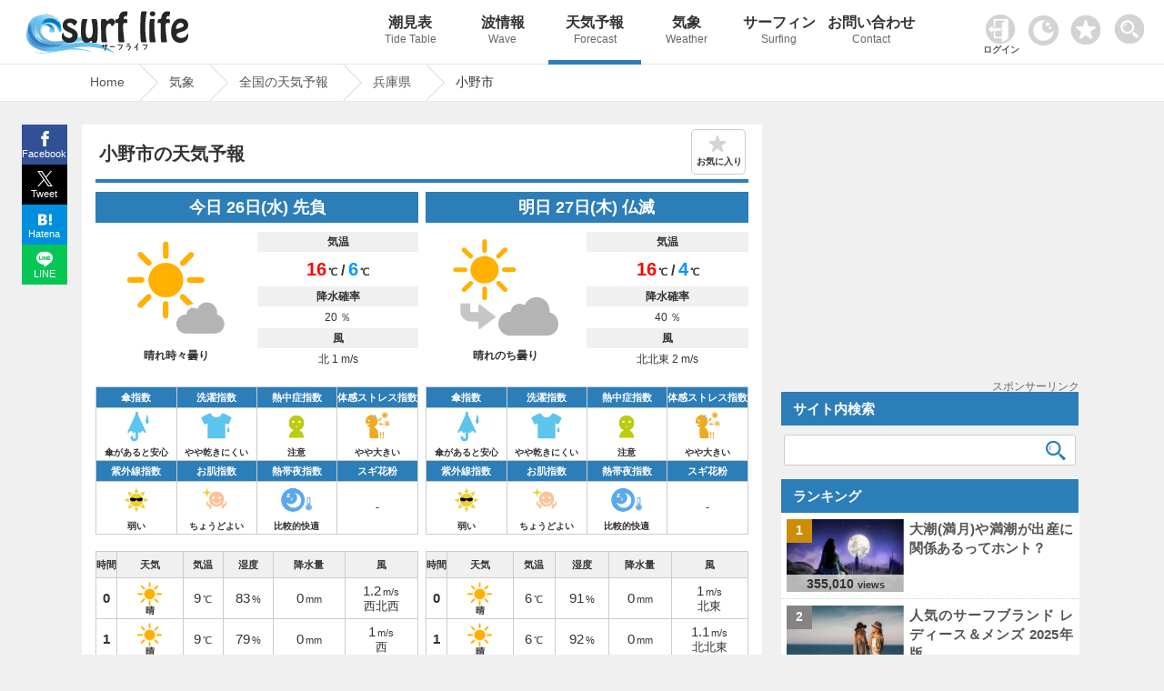

--- FILE ---
content_type: text/html; charset=UTF-8
request_url: https://www.surf-life.blue/weather/forecast/%E5%85%B5%E5%BA%AB%E7%9C%8C/%E5%B0%8F%E9%87%8E%E5%B8%82/
body_size: 26303
content:
<!DOCTYPE html><html lang="ja"><head><meta name="viewport" content="width=device-width"><meta charset="UTF-8"><link rel="dns-prefetch" href="https://maps.googleapis.com"><link rel="dns-prefetch" href="https://pagead2.googlesyndication.com"><link rel="dns-prefetch" href="https://fonts.gstatic.com"><link rel="preconnect" href="https://maps.googleapis.com" crossorigin><link rel="preconnect" href="https://fonts.gstatic.com" crossorigin><link rel="preconnect" href="https://gnetwork.gliastudios.com" crossorigin><link rel="preconnect" href="https://player.gliacloud.com" crossorigin><link rel="preconnect" href="https://imp-adedge.i-mobile.co.jp" crossorigin><link rel="preload" href="/css/icon/fonts/icomoon.ttf?ht5h001" as="font" type="font/ttf" crossorigin><style>@charset "UTF-8";html,body,div,span,h1,h2,h3,p,img,ins,dl,dt,dd,ul,li,form,label{margin:0;padding:0;border:0;outline:0;font-size:100%;vertical-align:baseline;background:transparent}html{height:100%;overflow-y:scroll}body{-webkit-text-size-adjust:100%;line-height:1;font-family:"Helvetica Neue",Helvetica,Arial,Verdana,"ヒラギノ角ゴ ProN W3","Hiragino Kaku Gothic ProN","メイリオ",Meiryo,"ＭＳ Ｐゴシック","MS PGothic",sans-serif;height:100%}li{list-style:none}a{margin:0;padding:0;font-size:100%;vertical-align:baseline;background:transparent}input{vertical-align:middle}#accordion .toggle{display:none}img{margin:0;padding:0;vertical-align:bottom;max-width:100%;height:auto}.clearfix{overflow:hidden;height:100%}#main-content1-area{width:68%;display:inline-block;vertical-align:top;margin-right:1.5%}#main-content1{background-color:#FFF;margin-bottom:50px;padding:12px 2% 30px}#main-content1-sidebar{width:calc(30% - 1px);display:inline-block;margin-bottom:285px;vertical-align:top;position:-webkit-sticky;position:sticky;top:80px}.type-page,.post_title{line-height:1.7}.post_title{margin:10px 0px 0px 0px;padding:10px 0px 0px 0px;clear:both;border-top:#2c7eb9 4px solid}.post_title img{margin:0.5em 0px;border:1px solid #CCC}.type-page .post_title{margin:0px 0px 0px 0px;padding:10px 0px 0px 0px;clear:both;border-top:#2c7eb9 4px solid}.type-page h1{font-weight:bold;line-height:1.3;padding:8px 0.5% 15px;font-size:130%;position:relative}.type-page h3{padding:20px 0.5% 2px;line-height:1.3;font-size:115%;clear:both}.site-logo{vertical-align:middle;width:300px;display:inline-block;padding:10px 0px 0px 1%}#header_wrap{background-repeat:repeat-x;width:100%;position:fixed;z-index:1001;border-bottom:1px #e6e6e6 solid}#header-area{width:99%;min-height:70px;margin:0 auto;position:relative;padding:0px 0px 0px 0px}#pc_header_menu ul{position:absolute;top:0px;right:-13vw;width:84%}#pc_header_menu ul li{display:inline-block;width:10%;text-align:center}#pc_header_menu ul li p{font-weight:normal;font-size:12px;line-height:1.8;color:#666}#pc_header_menu ul li a{display:block;text-decoration:none;padding:17px 0;font-weight:bold;white-space:nowrap;font-size:16px;color:#333}#pc_header_menu ul li.navi_on a{border-bottom:5px solid #2c7eb9;padding:17px 0 12px}.tcon{width:55px!important;position:absolute;border:none;display:flex;display:-webkit-flex;display:-ms-flexbox;background-color:rgba(0,0,0,0);top:4px;right:0}.tcon:before{content:'';width:33px;height:33px;margin:10px 0 0 0;background-image:url(/img/search.png);background-repeat:no-repeat;background-size:33px 33px}#header-area .favorite img{width:33px;height:auto}#header-area .favorite{position:absolute;top:16px;right:64px}.access_ranking ul{border-top:1px dotted #ccc}.access_ranking ul li{border-bottom:1px dotted #ccc}.access_ranking ul li a{text-decoration:none;display:block;padding:12px 5px;position:relative}@media screen and (-webkit-min-device-pixel-ratio:0){::i-block-chrome{width:100%}}#page-pan{border-top:1px solid #e6e6e6;padding-top:70px;margin-bottom:25px;border-bottom:1px solid #e6e6e6;content:'';display:block;background-repeat:repeat-x;width:100%;z-index:1}.page-pan-area{margin:auto;max-width:1100px;white-space:nowrap;overflow:hidden;white-space:nowrap}#breadcrumb ul{margin:0 auto;padding:0;display:flex}#breadcrumb ul li{font-size:14px;height:40px;line-height:39px;margin-right:23px;position:relative;padding:0 17px 0 9px}#breadcrumb ul li a{display:block;text-decoration:none}#breadcrumb ul li a:before,#breadcrumb ul li a:after{content:"";display:block;position:absolute;top:0;border-top:20px solid transparent;border-right:20px solid transparent;border-bottom:20px solid transparent}#breadcrumb li a:before{right:-40px;border-left:20px solid #ccc}#breadcrumb li a:after{right:-39px;border-left:20px solid #fff}#page{max-width:1100px;margin:0% auto;min-height:calc(100vh - 144px)}.post_title,.wideget-title-color{text-align:justify;text-justify:inter-ideograph;-ms-text-justify:inter-ideograph}.sidebar .wideget-title-color{font-size:15px;line-height:1.4}.post-view-count{font-weight:bold;font-size:95%}.post-views{font-size:70%}.list-post-view{color:#333;font-family:Arial,Helvetica,sans-serif;line-height:0.6;white-space:nowrap;position:absolute;bottom:0px;left:0px;right:0;margin:0 auto;text-align:center;width:calc(100% + 2px);padding:5px 0;background-color:#ffffff;background-color:rgba(255,255,255,0.7);filter:alpha(opacity=60);-ms-filter:"alpha(opacity=60)"}.new-post-img img{width:100%;height:auto}.img-new-post img{border:#ccc 1px solid}.new-post-img{position:relative}.ranking-img{position:absolute;top:0px;left:-13px;width:20%;height:20%}.ranking-i{font-weight:bold;padding:25% 40%;position:absolute;font-family:Arial,Helvetica,sans-serif;font-size:90%;background-color:#FFF;background-color:rgba(255,255,255,0.8)}.sidebar .side_banner{margin-bottom:10px;text-align:center;min-height:287px;position:relative}.ranking{font-weight:bold;padding:1.5px 5px;text-align:center;font-family:Arial,Helvetica,sans-serif}.img-new-post{clear:both;width:100%;border-bottom:#ccc 1px dotted;background-color:#fff;margin:0px 0px 0px 0%}.sidebar .img-new-post{padding:7px 1% 7px 1%;width:98%}.sidebar .new-post-img{float:left;width:40%;height:80px;overflow:hidden;margin:0px 1% 0px 1%}.sidebar .new-post-img img{position:absolute;top:50%;left:50%;-webkit-transform:translate(-50%,-50%);-ms-transform:translate(-50%,-50%);transform:translate(-50%,-50%);width:100%;height:100%}.sidebar .new-post-title{float:left;width:56%;text-indent:0px;padding:0px 1% 3px 1%}.sidebar a{text-decoration:none}.post_title h3{line-height:1.4;font-size:115%;clear:both}.share{margin:0px auto;position:fixed;bottom:0;width:50px;z-index:100;left:-1183px;right:0;top:137px}.share ul{margin:0;padding:0;list-style:none}.share li{width:50px}.share li a{display:block;line-height:1.8;color:#fff;font-size:11px;text-decoration:none;text-align:center}.share li a:visited{color:#fff}.share ul:after{content:"";display:block;clear:both}.tweet a{background:url(/img/x.svg) no-repeat 50% 7px / 17px 17px;padding:23px 0 2px;background-color:#000000}.facebook a{background:url(/img/facebook.svg) no-repeat 50% 7px / 17px 17px;padding:23px 0 2px;background-color:#315096}.hatena a{background:url(/img/hatena.svg) no-repeat 50% 9px / 15px 15px;padding:23px 0 2px;background-color:#008fde}.line a{background:url(/img/line.svg) no-repeat 50% 7px / 18px 18px;padding:23px 0 2px;background-color:#06C755}.access_ranking li,.tide_list a{position:relative}.access_ranking a:before,.tide_list a:before{content:"";position:absolute;display:block;width:10px;height:10px;top:0;bottom:0;margin:auto;right:12px;border-top:solid 3px #999;border-right:solid 3px #999;-webkit-transform:rotate(45deg);transform:rotate(45deg)}.favorite_list{position:relative;border:1px solid #ccc;margin:-1px 0 0 0!important;z-index:0}@font-face{font-family:'icomoon';font-display:swap;src:url('icon/fonts/icomoon.eot?ht5h001');src:url('icon/fonts/icomoon.eot?ht5h001#iefix') format('embedded-opentype'),url('icon/fonts/icomoon.ttf?ht5h001') format('truetype'),url('icon/fonts/icomoon.woff?ht5h001') format('woff'),url('icon/fonts/icomoon.svg?ht5h001#icomoon') format('svg');font-weight:normal;font-style:normal}[class^="icon-"]{font-family:'icomoon'!important;speak:none;font-style:normal;font-weight:normal;font-variant:normal;text-transform:none;line-height:1;-webkit-font-smoothing:antialiased;-moz-osx-font-smoothing:grayscale}.icon-facebook{display:block;position:relative;left:-3px;font-size:16px}.icon-twitter{display:block;position:relative;top:1px;left:-1px}.icon-hatebu{display:block;position:relative;top:1px;left:-1px}.icon-line{display:block;position:relative;font-size:100%;top:1px;left:-1px}.rounded{clear:both;width:96%;padding:11px 0 11px 4%;margin:0px 0px 0px 0px;text-align:left}.sidebar_block{margin:0px 0px 15px 0px}.sidebar_block.ranking_list{background-color:#fff}.new-post-title a,.page-pan-area a{text-decoration:none}.search-aria{width:98%;padding:0 1%}.sidebar .search-aria{margin-top:10px}dl.search-form{position:relative;background-color:#fff;border:1px solid #ccc;border-radius:3px}dl.search-form dt{padding:0px 1% 0px 1%}dl.search-form dt input{width:90%;padding:1px 0;height:30px;background:none;border:none;font-size:15px;color:#555}dl.search-form dd{position:absolute;top:1px;right:2px;width:10%}dl.search-form dd button{display:block;width:100%;height:30px;line-height:29px;padding:0px 0;background:none;border:none}.search-form #searchsubmit:before{vertical-align:middle;content:"\e925";font-size:22px;font-family:"icomoon",sans-serif}.sidebar dl.search-form dt input{width:88%}.sidebar dl.search-form dd{width:12%}.tide_list{overflow:hidden;margin-bottom:15px;border:1px solid #ccc;overflow:hidden;clear:both;margin:0px 0;padding:0}.tide_list li{width:calc(50% - 1px);float:left;border-bottom:1px solid #CCC;text-align:center;margin:0px 0px 0px 0px}.tide_list li:nth-child(odd){border-right:1px solid #ccc}.tide_list a{display:block;text-decoration:none;padding:7px 20px;white-space:nowrap}.tide_list li:nth-child(odd){border-right:1px solid #ccc}#search_gps{vertical-align:middle;border:1px solid #ccc;text-align:center;padding:8px 0;font-weight:bold}#search_gps:before{content:"";display:inline-block;vertical-align:middle;width:1.8em;height:1.8em;background:url(/img/gps.svg) no-repeat;background-size:contain;margin-right:3px}#sp_h_menu{width:100%;margin:71px auto 0 auto;display:none;z-index:600;position:fixed;background-color:#f0f0f0}#sp_h_menu .search-aria{width:94%;padding:3px 1%;margin:12px auto}.tcon::-moz-focus-inner{border:0}.tcon-menu--xcross{width:auto}@media screen and (max-width:1500px){#pc_header_menu ul{right:-6vw;width:80%}}@media screen and (min-width:770px){#sp_header_menu{display:none}}@media screen and (max-width:1000px){#sp_h_menu{margin:43px auto 0 auto}}@media screen and (max-width:770px){body{position:relative}#page-pan{margin-bottom:0px}.sidebar .side_banner{min-height:inherit}#breadcrumb ul li{padding:0 0px 0 5px}#page{overflow:hidden}#breadcrumb:before{top:0px}.tcon{top:1px;right:0px;margin:auto 0;width:47px!important}#header-area .favorite{width:30px;right:50px;top:13px}.darkArea{width:65px;left:5px;top:15px}.darkArea label span:after{font-size:10px}#header_wrap{position:inherit}#pc_header_menu{display:none}#sp_header_menu{z-index:100;box-shadow:0px 3px 2px rgba(0,0,0,0.2);width:100%;overflow:hidden}#sp_h_menu{margin:0px auto 0 auto;position:inherit}#sp_header_menu ul{margin:0 auto;padding:0;width:100%;overflow-x:auto;white-space:nowrap;overflow-scrolling:touch;-webkit-overflow-scrolling:touch;background-color:#2c7eb9}#sp_header_menu ul::-webkit-scrollbar{display:none}#sp_header_menu ul li{display:inline-block}#sp_header_menu ul li a{display:block;color:#fff;padding:20px 12px;text-decoration:none;font-size:12px;font-weight:bold}#sp_header_menu ul li.navi_on a{background-color:#5caee9}#page-pan{padding-top:0px}.page-pan-area{overflow-x:scroll;overflow-y:hidden}#breadcrumb ul li{margin-right:18px;padding-right:3px;font-size:13px;font-weight:bold}[class^="icon-"]{font-family:'icomoon'!important;speak:none;font-style:normal;font-weight:normal;font-variant:normal;text-transform:none;line-height:1;-webkit-font-smoothing:antialiased;-moz-osx-font-smoothing:grayscale}.page-pan-area{margin-top:0px}.sidebar dl.search-form dt input{width:90%}.sidebar dl.search-form dd{width:10%}.post-view-count{font-size:88%}#main-content1-sidebar{background-color:#fff}.site-logo{width:100%;text-align:center;padding:2px 0px 0px 0px;margin:0px 0px 0px -5px;height:53px;line-height:53px}#main-content1-sidebar{margin:0 auto;padding:0px 0 30px;clear:both;width:100%}#main-content1-area{clear:both;width:100%;padding:0;margin:0}#main-content1{margin:0 auto 0 auto;padding:15px 2%;clear:both;width:96%}.rounded{clear:both;width:96%;padding:11px 2% 11px;margin:15px 0px 0px}.sidebar{text-align:center}.sidebar .new-post-img{margin:0;margin:0 2% 0 1%;float:left;width:30%}.sidebar .new-post-img img{width:inherit;height:inherit}.sidebar .new-post-title{width:67%;padding:0;margin:0;font-size:16px;float:left}#header-area{min-height:inherit;height:60px;margin:0 auto}.access_ranking ul{margin:0 0 -1px 0}#main-content1-sidebar{display:block}}@media screen and (max-width:601px){.sidebar .new-post-img img{width:auto;height:100%}.ranking{padding:5px 1%!important;width:98%!important}}@media screen and (max-width:415px){.sidebar dl.search-form dt input{width:85%}.sidebar dl.search-form dd{width:15%}.list-post-view{padding:5% 0px 8%}.site-logo{text-align:left;padding-left:6%;width:94%}.site-logo.logo-position{text-align:center;padding:3px 0 0 0;margin:0;width:100%}.post-view-count{font-size:82%}.post-views{font-size:65%}.rounded{padding:11px 3% 11px}.sidebar .new-post-img{margin:0px 2% 0px 0px}.share span{font-size:16px;margin-top:-3px;padding-bottom:3px;display:block}.share li a{font-size:12px}}@media screen and (max-width:319px){.sidebar dl.search-form dt input{width:85%}.sidebar dl.search-form dd{width:15%}.list-post-view{display:none}}body{background-color:#f0f0f0;font-size:15px;color:#333333}#header_wrap{background-color:#ffffff}#page-pan{background-color:#fff}a{color:#555555}.type-page .post_title{border-top:#2c7eb9 4px solid}.rounded{color:#ffffff;background-color:#2c7eb9}.page-pan-area a{color:#555}.sidebar_block .list0 .ranking-i{background-color:#cc8d05}.sidebar_block .list1 .ranking-i{background-color:#848484}.sidebar_block .list2 .ranking-i{background-color:#bb6e44}.st-i1{background-color:#2c7eb9;background-color:rgba(76,158,217,1);color:#fff}#searchsubmit:before{color:#2c7eb9}@media screen and (max-width:1100px){.share{margin:0px auto;bottom:0;width:100%;z-index:100;left:0;right:0;top:inherit}.share li{display:inline-block;width:25%;vertical-align:top}.share li a{padding:21px 0px 4px;line-height:1.5}#pc_header_menu ul{right:-1vw}}</style><!-- ogp --><meta property="og:image" content="https://www.surf-life.blue/img/main_visual1.jpg"><meta property="og:locale" content="ja_JP"><meta property="og:type" content="article"><meta property="og:title" content="小野市(兵庫県)の10日間天気｜雨雲レーダー｜Surf life"><meta property="og:description" content="小野市(兵庫県)の10日間先までの天気予報を掲載。リアルタイムの雨雲レーダーは、5分ごとに実況予想マップを確認することができ、急な天気の変化にも対応。全国1,896箇所、3時間ごとの天気・気圧・降水量・風速・風向き・湿度などをはじめ、傘指数・熱中症指数・お肌指数・体感ストレス指数・洗濯指数・紫外線(UV)指数・スギ花粉指数の情報を確認することができます。海でサーフィンや釣りなど海のアクティビティをする方の強い味方。海情報や天気ならサーフライフへ。"><meta property="og:url" content="https://www.surf-life.blue/weather/forecast/%E5%85%B5%E5%BA%AB%E7%9C%8C/%E5%B0%8F%E9%87%8E%E5%B8%82/"><meta property="og:site_name" content="サーフィンの情報が満載！最高なひと時を海で楽しもう｜Surf life"><meta name="twitter:card" content="summary_large_image"><meta name="twitter:description" content="小野市(兵庫県)の10日間先までの天気予報を掲載。リアルタイムの雨雲レーダーは、5分ごとに実況予想マップを確認することができ、急な天気の変化にも対応。全国1,896箇所、3時間ごとの天気・気圧・降水量・風速・風向き・湿度などをはじめ、傘指数・熱中症指数・お肌指数・体感ストレス指数・洗濯指数・紫外線(UV)指数・スギ花粉指数の情報を確認することができます。海でサーフィンや釣りなど海のアクティビティをする方の強い味方。海情報や天気ならサーフライフへ。"><meta name="twitter:title" content="小野市(兵庫県)の10日間天気｜雨雲レーダー｜Surf life"><!-- End ogp --><link rel="canonical" href="https://www.surf-life.blue/weather/forecast/%E5%85%B5%E5%BA%AB%E7%9C%8C/%E5%B0%8F%E9%87%8E%E5%B8%82/"><title>小野市(兵庫県)の10日間天気｜雨雲レーダー｜Surf life</title><meta name="description" content="小野市(兵庫県)の10日間先までの天気予報を掲載。リアルタイムの雨雲レーダーは、5分ごとに実況予想マップを確認することができ、急な天気の変化にも対応。全国1,896箇所、3時間ごとの天気・気圧・降水量・風速・風向き・湿度などをはじめ、傘指数・熱中症指数・お肌指数・体感ストレス指数・洗濯指数・紫外線(UV)指数・スギ花粉指数の情報を確認することができます。海でサーフィンや釣りなど海のアクティビティをする方の強い味方。海情報や天気ならサーフライフへ。"><link rel="stylesheet" href="/css/style.css?20250928121012"><!-- IOS用　START --><meta name="apple-mobile-web-app-capable" content="yes"><meta name="apple-mobile-web-app-status-bar-style" content="black"><meta name="apple-mobile-web-app-title" content="サーフライフ"><link rel="apple-touch-icon" href="/img/cropped-surf-life-i-192x192.png"><!-- IOS用　END --><!-- ウェブアプリマニフェストの読み込み --><link rel="manifest" href="/manifest.json?20211103130639"><!-- ServiceWorkerの登録 --><link rel="icon" href="/img/cropped-surf-life-i-32x32.png" sizes="32x32" /><link rel="icon" href="/img/cropped-surf-life-i-192x192.png" sizes="192x192" /><link rel="apple-touch-icon-precomposed" href="/img/cropped-surf-life-i-180x180.png" /><meta name="msapplication-TileImage" content="/img/cropped-surf-life-i-270x270.png" /><script async src="https://pagead2.googlesyndication.com/pagead/js/adsbygoogle.js?client=ca-pub-8581077115110557" data-overlays="bottom" crossorigin="anonymous"></script>
<script async src="https://imp-adedge.i-mobile.co.jp/smarttags/f1KFb6vIxkGwxpbD6FbK_w.js"></script>
<script>var _paq = window._paq = window._paq || [];_paq.push(['setSecureCookie', true]);_paq.push(['setCookieDomain', '*.surf-life.blue']);_paq.push(['trackPageView']);_paq.push(['enableLinkTracking']);(function() {var u="https://www.surf-life.blue/analytics-surf-life/";_paq.push(['setTrackerUrl', u+'matomo.php']);_paq.push(['setSiteId', '1']);var d=document, g=d.createElement('script'), s=d.getElementsByTagName('script')[0];g.async=true; g.src=u+'matomo.js'; s.parentNode.insertBefore(g,s);})();</script>
<script>window.smarttag = window.smarttag || {cmd: []};</script></head><body class="home blog"><!-- タグマネージャー--><!-- End Google Tag Manager (noscript) -->	<div id="header_wrap"><div id="header-area"><!-- header_navi START --><div class="site-logo logo-position"><a href="/" title="Surf life"><svg enable-background="new 0 0 195 50" version="1.1" width="195px" height="50px" viewBox="0 0 195 50" xml:space="preserve" xmlns="http://www.w3.org/2000/svg"><title>サーフライフSurf life</title><linearGradient id="i" x1="-3940.6" x2="-3923.5" y1="18.797" y2="50.236" gradientTransform="matrix(-1 0 0 1 -3886 0)" gradientUnits="userSpaceOnUse"><stop stop-color="#A8DBF1" offset="0"/><stop stop-color="#67C4F0" offset=".2727"/><stop stop-color="#6098D1" offset=".9888"/></linearGradient><path d="m44.714 22.547s1.157 3.521 3.048 2.616c2.354-1.125-0.494-4.866-0.494-4.866s2.097-1.686 0-3.782c0 0 1.534-3.168-2.043-4.189 0 0 0-3.578-3.985-3.17 0 0-0.87-3.321-6.391-3.014 0 0-1.992-1.988-5.958-0.121-6.551 0.475-16.317 3.203-17.578 15.08-1.82 17.146 15.617 23.931 34.218 20.457 13.344-2.495 30.867-11.959 42.825-4.6 0 0-8.688-10.016-25.45-5.11-14.676 4.295-29.671 5.74-35.059-1.329-4.904-6.438-1.537-13.819 4.294-15.025 8.894-1.84 12.573 7.053 12.573 7.053z" clip-rule="evenodd" fill="url(#i)" fill-rule="evenodd"/><linearGradient id="h" x1="-3930.4" x2="-3919.4" y1="34.141" y2="50.29" gradientTransform="matrix(-1 0 0 1 -3886 0)" gradientUnits="userSpaceOnUse"><stop stop-color="#74C9F2" offset="0"/><stop stop-color="#6BBFEC" offset=".033"/><stop stop-color="#57A9DF" offset=".1207"/><stop stop-color="#4698D4" offset=".2189"/><stop stop-color="#388ACB" offset=".3301"/><stop stop-color="#2E81C5" offset=".4618"/><stop stop-color="#277CC1" offset=".6341"/><stop stop-color="#257BC0" offset="1"/></linearGradient><path d="m22.314 8.135s-11.564 2.927-10.495 16.903c1.121 14.647 20.349 18.549 35.115 15.728 8.604-1.644 27.061-10.854 39.88-4.563 0 0-6.959-8.089-31.51 0.29-22.057 7.529-37.63-0.337-39.665-11.993-0.834-4.765 0.396-13.749 6.675-16.365z" clip-rule="evenodd" fill="url(#h)" fill-rule="evenodd"/><linearGradient id="g" x1="-3923" x2="-3926.8" y1="21.04" y2="10.963" gradientTransform="matrix(-1 0 0 1 -3886 0)" gradientUnits="userSpaceOnUse"><stop stop-color="#74C9F2" offset="0"/><stop stop-color="#54AFE3" offset=".1205"/><stop stop-color="#3198D5" offset=".2577"/><stop stop-color="#0087CB" offset=".4049"/><stop stop-color="#007CC3" offset=".5649"/><stop stop-color="#0075BF" offset=".7471"/><stop stop-color="#0073BD" offset="1"/></linearGradient><path d="m46.135 22.52s-2.493-8.094-11.203-7.809c-8.656 0.282-9.109 9.337-9.109 9.337s-2.382-12.859 9.181-13.8c6.57-0.534 9.136 3.5 9.136 3.5s3.298 0.566 2.451 2.716c0 0 2.779 2.055 0.563 2.772 0 0 2.442 3.286 0.962 4.301-1.239 0.851-1.981-1.017-1.981-1.017z" clip-rule="evenodd" fill="url(#g)" fill-rule="evenodd"/><linearGradient id="f" x1="-3917" x2="-3919.4" y1="32.635" y2="17.338" gradientTransform="matrix(-1 0 0 1 -3886 0)" gradientUnits="userSpaceOnUse"><stop stop-color="#369AD7" offset="0"/><stop stop-color="#379BD7" offset=".0026"/><stop stop-color="#6DB1E1" offset=".1348"/><stop stop-color="#90C4E9" offset=".2732"/><stop stop-color="#A9D4EF" offset=".4211"/><stop stop-color="#B9DFF3" offset=".5804"/><stop stop-color="#C3E5F6" offset=".7596"/><stop stop-color="#C5E7F6" offset="1"/></linearGradient><path d="m34.847 16.491s-7.358-0.912-7.846 7.831c-0.515 9.208 10.905 10.793 10.905 10.793s-13.711-0.785-12.771-11.41c0.809-9.161 9.712-7.214 9.712-7.214z" clip-rule="evenodd" fill="url(#f)" fill-rule="evenodd"/><linearGradient id="e" x1="-3921" x2="-3922.8" y1="21.676" y2="16.866" gradientTransform="matrix(-1 0 0 1 -3886 0)" gradientUnits="userSpaceOnUse"><stop stop-color="#74C9F2" offset="0"/><stop stop-color="#006AB6" offset="1"/></linearGradient><path d="m28.66 18.964s2.377-4.198 7.508-2.27c4.803 1.803 5.648 7.568 4.753 8.537-0.896 0.969-1.726-0.438-1.726-0.438s-1.026 2.962-2.274 0.321c0 0-1.045 0.56-1.568-0.671-0.379-0.896 0.829-2.046 0.196-3.846-0.551-1.561-3.383-3.772-6.889-1.633z" clip-rule="evenodd" fill="url(#e)" fill-rule="evenodd"/><linearGradient id="d" x1="-3914.6" x2="-3906.7" y1="38.063" y2="16.732" gradientTransform="matrix(-1 0 0 1 -3886 0)" gradientUnits="userSpaceOnUse"><stop stop-color="#C5E7F6" offset="0"/><stop stop-color="#C4E6F6" offset=".4653"/><stop stop-color="#BDE3F4" offset=".6481"/><stop stop-color="#B0DEF1" offset=".7812"/><stop stop-color="#9ED7ED" offset=".8895"/><stop stop-color="#82CEE8" offset=".9828"/><stop stop-color="#7DCCE7" offset=".9944"/></linearGradient><path d="m23.461 21.488s-2.516 10.659 10.352 14.623c0 0-4.125-0.29-8.904-3.835 0 0 1.269 1.265 2.717 2.713 0 0-4.568-1.875-6.088-6.869 0 0-0.27 5.389 7.354 9.149 0 0-11.238-3.544-11.003-14.911 0 0 1.014 4.922 2.752 6.659 0 0-2.317-6.875 0.724-12.74 0 0-1.883 8.976 1.591 12.451-2e-3 0-1.231-4.417 0.505-7.24z" clip-rule="evenodd" fill="url(#d)" fill-rule="evenodd"/><linearGradient id="c" x1="-3745.7" x2="-3729.6" y1="-93.683" y2="-64.103" gradientTransform="matrix(-1.1264 -.0599 -.0531 .9986 -4150.5 -98.766)" gradientUnits="userSpaceOnUse"><stop stop-color="#67C4F0" offset=".1939"/><stop stop-color="#6098D1" offset=".9888"/></linearGradient><path d="m107.43 49s-12.393-13.407-33.879-12.653c-19.428 0.682-35.838 9.875-51.371 4.217 0 0 5.463 8.799 37.848 2.502 28.544-5.553 47.402 5.934 47.402 5.934z" clip-rule="evenodd" fill="url(#c)" fill-rule="evenodd"/><linearGradient id="b" x1="-3977.8" x2="-3967" y1="-35.977" y2="-20.133" gradientTransform="matrix(-.9993 -.0368 -.0368 .9993 -3928.3 -61.065)" gradientUnits="userSpaceOnUse"><stop stop-color="#74C9F2" offset="0"/><stop stop-color="#73C8F1" offset=".3308"/><stop stop-color="#6DC1ED" offset=".5076"/><stop stop-color="#63B7E7" offset=".6479"/><stop stop-color="#56A8DE" offset=".7693"/><stop stop-color="#4496D3" offset=".8782"/><stop stop-color="#2C80C4" offset=".9768"/><stop stop-color="#257BC0" offset="1"/></linearGradient><path d="m82.739 47.731s-13.114-7.502-31.575-3.501c-18.461 3.999-27.608 4.872-34.446 2.199 0 0 7.406 4.791 29.047-0.14s36.974 1.442 36.974 1.442z" clip-rule="evenodd" fill="url(#b)" fill-rule="evenodd"/><linearGradient id="a" x1="-3927.1" x2="-3915.1" y1="27.239" y2="49.235" gradientTransform="matrix(-1 0 0 1 -3886 0)" gradientUnits="userSpaceOnUse"><stop stop-color="#67C4F0" offset=".6798"/><stop stop-color="#6098D1" offset=".9888"/></linearGradient><path d="m11.688 20.387s-1.629 17.63 21.061 21.426c19.715 3.297 34.916-2.548 34.916-2.548s-26.92 13.008-46.398 4.156c-17.58-7.987-9.579-23.034-9.579-23.034z" clip-rule="evenodd" fill="url(#a)" fill-rule="evenodd"/><linearGradient id="j" x1="-3852.4" x2="-3846.1" y1="151.11" y2="160.36" gradientTransform="matrix(-.9987 .0508 .0508 .9987 -3821.9 81.349)" gradientUnits="userSpaceOnUse"><stop stop-color="#74C9F2" offset="0"/><stop stop-color="#257BC0" offset="1"/></linearGradient><path d="m11.715 24.819s-2.244 12.229 13.633 16.947c15.877 4.72 35.449-3.343 35.449-3.343s-41.056 13.336-49.082-13.604z" clip-rule="evenodd" fill="url(#j)" fill-rule="evenodd"/><g fill="#252626"><path class="logo_black" d="m48.961 29.975c0-1.877 0.959-4.273 1.278-4.273 0.2 0 1.198 6.031 6.868 6.031 1.639 0 3.556-0.839 3.556-2.876 0-4.114-10.782-3.036-10.782-10.983 0-4.873 3.913-7.508 8.227-7.508 4.991 0 7.748 2.995 7.748 3.794 0 0.759-2.237 3.994-3.156 3.994-1.039 0-1.278-3.075-4.953-3.075-1.236 0-2.914 0.56-2.914 1.757 0 4.114 11.662 4.034 11.662 12.141 0 5.192-4.313 8.147-9.106 8.147-4.235-1e-3 -8.428-2.477-8.428-7.149z"/><path class="logo_black" d="m86.7 10.965c1.679 0 1.718 8.386 1.718 12.181 0 14.657-1.039 13.978-3.914 13.978-4.194 0-0.999-2.236-3.273-2.236-0.361 0-1.279 0.839-1.999 1.318-0.718 0.44-1.636 0.918-2.954 0.918-3.316 0-6.391-2.076-6.391-13.499 0-0.678 0.28-12.659 1.957-12.659h3.674c0.521 0 1.6-0.2 1.6 0.598 0 0.6-1.839 4.593-1.839 12.141 0 2.237-0.04 8.307 3.396 8.307 1.317 0 4.353-0.399 4.353-8.985 0-4.792-1.397-10.943-1.397-11.582 0-0.519 0.918-0.479 1.357-0.479h3.712z"/><path class="logo_black" d="m94.328 36.524c-1.479 0-2.197 1.238-2.197-11.981 0-11.063-0.318-13.539 0.8-13.578h3.313c0.6 0 1.318-0.2 1.357 0.559 0.082 0.599 0.16 1.358 0.96 1.358 0.599 0 1.277-0.639 2.116-1.278 0.839-0.599 1.797-1.238 2.875-1.238 2.037 0 3.715 1.757 3.715 3.914 0 2.795-2.275 4.473-3.475 4.473-0.479 0 0.08-2.676-2.676-2.676-3.355 0-3.594 5.392-3.594 7.789 0 7.947 1.356 11.302 1.356 12.021-0.04 0.639-0.918 0.639-1.356 0.639h-3.194z"/><path class="logo_black" d="m112.26 36.524c-0.6 0-1.317 1.198-1.317-11.941 0-1.997 0.118-3.994 0.118-5.991 0-1.198 0.36-3.475-1.437-3.475-0.72 0-1.117 0.479-1.559 0.479-0.519 0-0.479-0.519-0.479-1.237 0-3.036 0.878-3.395 2.396-3.395 1.799 0 1.799-2.676 2.356-4.473 0.76-2.477 3.234-4.034 5.313-4.034 1.557 0 3.595-0.199 3.595 0.959 0 0.599-0.48 4.513-1.159 4.513-0.559 0-0.719-0.36-1.158-0.36-1.117 0-1.877 1.637-1.877 2.557 0 0.559 0.4 1.038 0.999 1.038 0.519 0 0.999-0.199 1.518-0.199 1.518 0 1.558 1.078 1.558 2.436 0 0.559 0 2.077-0.84 2.077-0.318 0-1.117-0.359-1.836-0.359-2.197 0-2.117 2.716-2.117 4.273 0 5.272 1.479 15.895 1.479 16.415 0 0.879-0.561 0.719-1.278 0.719h-4.275z"/><path class="logo_black" d="m136.58 36.524c-1.398 0-1.238-13.379-1.238-14.297 0-1.877-0.16-19.77 1.639-19.77h3.793c0.439 0 1.638-0.119 1.638 0.759 0 0.239-1.678 5.99-1.678 15.935 0 10.983 1.519 16.374 1.519 16.893 0 0.679-1.039 0.479-1.479 0.479h-4.194z"/><path class="logo_black" d="m147.36 36.524c-1.957 0-2.117 0.839-2.117-13.219 0-13.659 0.64-12.34 1.957-12.34h2.196c1.678 0 1.718 0.12 1.718 0.598 0 1.478-0.479 2.956-0.479 7.309 0 10.064 1.557 16.254 1.557 16.614 0 1.278-1.198 1.039-2.117 1.039h-2.715zm-1.677-31.311c0-1.717 1.479-2.755 3.074-2.755 1.598 0 3.075 1.039 3.075 2.755 0 1.718-1.478 2.637-3.075 2.637-1.596 0-3.074-0.919-3.074-2.637z"/><path class="logo_black" d="m159.02 36.524c-0.6 0-1.318 1.198-1.318-11.941 0-1.997 0.121-3.994 0.121-5.991 0-1.198 0.359-3.475-1.438-3.475-0.718 0-1.118 0.479-1.558 0.479-0.518 0-0.479-0.519-0.479-1.237 0-3.036 0.879-3.395 2.396-3.395 1.796 0 1.796-2.676 2.355-4.473 0.758-2.477 3.235-4.034 5.313-4.034 1.557 0 3.594-0.199 3.594 0.959 0 0.599-0.479 4.513-1.158 4.513-0.56 0-0.72-0.36-1.158-0.36-1.119 0-1.877 1.637-1.877 2.557 0 0.559 0.398 1.038 0.998 1.038 0.52 0 0.998-0.199 1.518-0.199 1.518 0 1.558 1.078 1.558 2.436 0 0.559 0 2.077-0.839 2.077-0.32 0-1.118-0.359-1.837-0.359-2.196 0-2.116 2.716-2.116 4.273 0 5.272 1.477 15.895 1.477 16.415 0 0.879-0.558 0.719-1.277 0.719h-4.275z"/><path class="logo_black" d="m169.16 24.823c0-9.665 5.353-14.457 10.703-14.457 4.394 0 8.108 2.476 8.108 7.188 0 8.586-12.86 6.789-12.86 10.943 0 1.877 3.036 3.235 5.032 3.235 6.55 0 6.55-4.993 7.108-4.993 0.6 0 0.72 2.077 0.72 2.397 0 5.072-3.915 7.987-8.706 7.987-7.148 0-10.105-5.91-10.105-12.3zm5.393-3.954c0 0.44 0.199 0.879 0.718 0.879 0.479 0 7.748-1.598 7.748-3.634 0-1.957-1.837-3.035-3.354-3.035-3.236-1e-3 -5.112 3.474-5.112 5.79z"/></g><g fill="#191919"><path class="logo_black" d="m96.169 45.654-0.228-0.114c-0.047-0.061-0.08-0.125-0.104-0.194-0.023-0.069-0.026-0.148-0.012-0.24 0.336-0.708 0.617-1.431 0.846-2.169s0.388-1.496 0.479-2.271h-0.707l-1.689 0.091v0.068l0.068 1.416-0.113 0.228c-0.063 0.046-0.127 0.08-0.196 0.103-0.068 0.022-0.14 0.026-0.216 0.011l-0.229-0.114c-0.107-0.244-0.159-0.51-0.159-0.799s-0.016-0.571-0.046-0.845h-0.046l-0.88 0.069-0.228-0.115c-0.046-0.061-0.081-0.125-0.104-0.194-0.021-0.069-0.025-0.141-0.01-0.216l0.114-0.229c0.152-0.106 0.329-0.16 0.53-0.16 0.203 0 0.395-0.015 0.577-0.045v-0.502l-0.022-0.114c0.014-0.062 0.033-0.118 0.057-0.171 0.021-0.054 0.049-0.103 0.08-0.148 0.061-0.046 0.125-0.081 0.193-0.104 0.069-0.022 0.141-0.026 0.217-0.01l0.229 0.114c0.091 0.122 0.138 0.258 0.138 0.411s0 0.305 0 0.457h0.228c0.396-0.03 0.792-0.054 1.187-0.069 0.396-0.015 0.792-0.023 1.188-0.023v-0.685l-0.068-0.446c0.016-0.061 0.035-0.118 0.057-0.171 0.023-0.054 0.051-0.103 0.08-0.148 0.062-0.046 0.125-0.08 0.193-0.103 0.069-0.022 0.143-0.026 0.219-0.011l0.227 0.114c0.107 0.213 0.165 0.448 0.172 0.702 8e-3 0.255 0.012 0.512 0.012 0.771 0.214 0 0.432 4e-3 0.657 0.012 0.224 8e-3 0.428 0.057 0.61 0.148 0.047 0.061 0.08 0.125 0.103 0.194s0.026 0.148 0.013 0.24l-0.115 0.228c-0.061 0.061-0.135 0.099-0.223 0.115-0.087 0.015-0.177 0.015-0.268 0l-0.892-0.046c-0.122 0.837-0.304 1.663-0.548 2.477-0.243 0.814-0.563 1.606-0.959 2.375-0.061 0.046-0.125 0.08-0.193 0.103-0.071 0.02-0.144 0.024-0.219 9e-3z"/><path class="logo_black" d="m102.21 41.817c-0.061-0.023-0.119-0.046-0.178-0.069-0.056-0.022-0.107-0.049-0.154-0.08-0.037-0.061-0.068-0.125-0.091-0.194-0.022-0.068-0.026-0.145-0.011-0.228l0.125-0.228c0.343-0.099 0.675-0.152 0.994-0.16s0.662-0.015 1.027-0.022l0.992 0.011 0.571-0.011 0.366 0.057 1.187 0.022c0.077 0.016 0.153 0.033 0.229 0.051 0.076 0.02 0.145 0.052 0.205 0.098 0.038 0.06 0.07 0.127 0.096 0.2 0.027 0.072 0.033 0.153 0.02 0.245l-0.138 0.229c-0.062 0.061-0.138 0.093-0.229 0.097s-0.183 6e-3 -0.273 6e-3l-0.022-0.023-1.165-0.023-0.799-0.057-0.023 0.011-1.016-0.011-1.713 0.079z"/><path class="logo_black" d="m112.29 44.854c-0.061-0.015-0.118-0.035-0.171-0.058-0.052-0.022-0.102-0.049-0.148-0.079-0.045-0.061-0.08-0.128-0.104-0.2-0.022-0.072-0.025-0.146-0.01-0.223l0.113-0.228 0.777-0.663c0.318-0.274 0.604-0.579 0.855-0.913 0.252-0.335 0.473-0.658 0.662-0.971 0.023-0.098 0.064-0.198 0.126-0.296 0.06-0.1 0.113-0.194 0.159-0.286 0.077-0.168 0.148-0.338 0.217-0.514 0.068-0.175 0.111-0.361 0.127-0.559l-0.503-0.046c-0.608 0.016-1.21 0.046-1.804 0.091s-1.181 0.114-1.76 0.206l-0.228-0.114c-0.053-0.061-0.091-0.125-0.113-0.194s-0.026-0.141-0.013-0.217l0.126-0.228c0.64-0.198 1.298-0.316 1.976-0.354 0.678-0.039 1.358-0.065 2.043-0.081 0.184 0.016 0.362 0.042 0.537 0.081 0.176 0.038 0.338 0.11 0.492 0.216 0.091 0.092 0.143 0.198 0.158 0.32 0.016 0.122 0.016 0.25 0 0.388-0.061 0.396-0.167 0.769-0.319 1.119-0.151 0.35-0.296 0.685-0.435 1.004h-0.045l-0.205 0.365-0.73 0.937-0.207 0.251h-0.045l-0.068 0.137-0.182 0.16-0.229 0.205-0.207 0.183-0.16 0.137-0.342 0.24v0.046c-0.045 0.045-0.1 0.076-0.16 0.091-0.058 0.017-0.118 0.032-0.18 0.047z"/><path class="logo_black" d="m122 45.631-0.229-0.114c-0.045-0.061-0.08-0.125-0.104-0.194-0.022-0.068-0.026-0.141-0.011-0.217l0.229-0.365 0.09-0.091 0.389-0.422c0.212-0.244 0.403-0.502 0.57-0.777 0.168-0.274 0.335-0.547 0.502-0.822 0.076-0.228 0.16-0.453 0.252-0.674 0.091-0.22 0.16-0.453 0.205-0.696l-0.41-0.045h-0.936c-0.443 0.015-0.877 0.049-1.304 0.103-0.425 0.054-0.845 0.119-1.255 0.194-0.061-0.015-0.119-0.035-0.171-0.057-0.054-0.023-0.104-0.049-0.149-0.08-0.045-0.061-0.08-0.125-0.103-0.194-0.022-0.069-0.027-0.141-0.012-0.217l0.114-0.228c0.441-0.138 0.906-0.233 1.395-0.286 0.485-0.053 0.974-0.095 1.461-0.125h0.959c0.198 0.016 0.396 0.039 0.594 0.069 0.197 0.03 0.38 0.099 0.547 0.205 0.107 0.122 0.161 0.267 0.161 0.434s0 0.334 0 0.502c-0.138 0.365-0.271 0.727-0.399 1.084-0.131 0.357-0.303 0.704-0.515 1.039-0.123 0.183-0.252 0.373-0.388 0.571-0.137 0.198-0.274 0.399-0.412 0.605l-0.092 0.091-0.229 0.251-0.09 0.092-0.069 0.068-0.067 0.069c-0.077 0.076-0.156 0.137-0.24 0.183-0.082 0.044-0.177 0.059-0.283 0.044zm-1.142-6.588c-0.061-0.016-0.118-0.034-0.17-0.057-0.055-0.023-0.104-0.05-0.149-0.081-0.046-0.061-0.08-0.127-0.103-0.2-0.023-0.072-0.027-0.146-0.012-0.223l0.114-0.229c0.259-0.106 0.544-0.16 0.856-0.16s0.613-0.015 0.902-0.046h1.188l0.228 0.115c0.046 0.061 0.08 0.125 0.103 0.194 0.023 0.068 0.026 0.141 0.012 0.217l-0.114 0.24c-0.046 0.046-0.099 0.076-0.159 0.091-0.062 0.016-0.122 0.031-0.182 0.045h-1.029l-1.485 0.094z"/><path class="logo_black" d="m131.62 45.745-0.228-0.114c-0.045-0.061-0.084-0.125-0.113-0.193-0.031-0.069-0.04-0.149-0.023-0.24 0.046-0.137 0.072-0.288 0.079-0.451 9e-3 -0.164 0.013-0.322 0.013-0.474l-0.023-0.068 0.023-0.297-0.023-0.023v-1.393l-0.022-0.342 0.022-0.138c-0.031-0.152-0.05-0.308-0.059-0.468-6e-3 -0.16-0.041-0.293-0.102-0.399l-0.502 0.662-0.115 0.046-0.297 0.366-0.113 0.114-0.252 0.16-0.045 0.114-0.113 0.115-0.229 0.183-0.159 0.137c-0.062 0.046-0.131 0.084-0.206 0.114-0.076 0.03-0.159 0.038-0.251 0.022l-0.229-0.114c-0.047-0.061-0.08-0.126-0.103-0.194-0.022-0.069-0.026-0.141-0.013-0.217l0.115-0.229 0.479-0.411 0.136-0.137c0.123-0.092 0.242-0.19 0.355-0.297 0.113-0.106 0.217-0.22 0.309-0.342 0.381-0.457 0.76-0.91 1.141-1.359 0.381-0.45 0.708-0.937 0.982-1.461 0.045-0.091 0.084-0.186 0.114-0.285s0.075-0.194 0.136-0.286c0.063-0.045 0.127-0.08 0.196-0.103 0.067-0.022 0.14-0.026 0.216-0.011l0.229 0.114c0.045 0.061 0.08 0.125 0.104 0.194 0.022 0.068 0.025 0.141 0.011 0.216-0.03 0.123-0.069 0.246-0.114 0.372-0.046 0.125-0.1 0.242-0.159 0.348l-0.069 0.046-0.389 0.662h-0.046c-0.061 0.137-0.132 0.262-0.217 0.377-0.083 0.114-0.163 0.232-0.239 0.353l0.115 0.046c0.105 0.259 0.174 0.537 0.205 0.833 0.029 0.297 0.053 0.598 0.068 0.902l-0.023 0.228 0.023 0.023v1.37l0.021 0.879c-0.015 0.167-0.033 0.331-0.057 0.491-0.022 0.16-0.072 0.308-0.147 0.445-0.062 0.046-0.127 0.08-0.194 0.103-0.068 0.023-0.141 0.026-0.218 0.011z"/><path class="logo_black" d="m139.7 44.854c-0.06-0.015-0.118-0.035-0.171-0.058-0.053-0.022-0.103-0.049-0.148-0.079-0.046-0.061-0.079-0.128-0.102-0.2s-0.027-0.146-0.014-0.223l0.115-0.228 0.776-0.663c0.321-0.274 0.606-0.579 0.856-0.913 0.251-0.335 0.472-0.658 0.662-0.971 0.021-0.098 0.064-0.198 0.126-0.296 0.061-0.1 0.114-0.194 0.16-0.286 0.075-0.168 0.147-0.338 0.217-0.514 0.068-0.175 0.11-0.361 0.124-0.559l-0.501-0.046c-0.61 0.016-1.21 0.046-1.805 0.091-0.593 0.045-1.181 0.114-1.758 0.206l-0.228-0.114c-0.055-0.061-0.092-0.125-0.115-0.194s-0.027-0.141-0.012-0.217l0.127-0.228c0.639-0.198 1.297-0.316 1.975-0.354 0.677-0.039 1.358-0.065 2.043-0.081 0.183 0.016 0.361 0.042 0.537 0.081 0.174 0.038 0.339 0.11 0.49 0.216 0.092 0.092 0.145 0.198 0.16 0.32 0.016 0.122 0.016 0.25 0 0.388-0.061 0.396-0.167 0.769-0.32 1.119-0.152 0.35-0.295 0.685-0.433 1.004h-0.046l-0.206 0.365-0.73 0.937-0.205 0.251h-0.046l-0.068 0.137-0.183 0.16-0.229 0.205-0.205 0.183-0.158 0.137-0.344 0.24v0.046c-0.046 0.045-0.098 0.076-0.16 0.091-0.059 0.017-0.119 0.032-0.181 0.047z"/></g></svg></a></div><!-- #pc_header_navi --><div id="pc_header_menu"><ul><li class=""><a href="/weather/tide_level/">潮見表<p>Tide Table</p></a></li><li class=""><a href="/surf/spots/">波情報<p>Wave</p></a></li><li class="navi_on"><a href="/weather/forecast/">天気予報<p>Forecast</p></a></li><li class=""><a href="/weather/">気象<p>Weather</p></a></li><li class=""><a href="/surf/">サーフィン<p>Surfing</p></a></li><li class=""><a href="/contact/">お問い合わせ<p>Contact</p></a></li></ul></div><style>
.user_login_icon {margin: 0px 6px 0 0;width: 32px;}
.login_user_icon{width: 33px;margin: 0 0 3px 0;}
.login-txt{font-size: 10px;font-weight: bold;margin:2px 0 0 -3px;}
#userSection{position: absolute;top: 16px;right: 152px;max-width: 46px;}
#userSection .auth-btn{	border: none;background-color: inherit;text-decoration: none;}
#userSection .auth-btn .profile-img{width: 33px;height: 33px;border-radius: 50%;object-fit: cover;}
#userSection .user-name{font-size: 8px;white-space: nowrap;}
@media screen and (max-width: 770px) {
#userSection a{display: block;background-color: #333;width: 50px;height: 50px;}
.login_user_icon{margin: 0 0 8px 0;}
.user-section .auth-btn {display: block !important;width: 100%;box-sizing: border-box;}
.user-section .auth-btn {pointer-events: auto;}
.user-section .profile-img {border: 8px solid transparent;box-sizing: content-box;}
#userSection .user-name {margin: -6px 0 0 0;}
#userSection .auth-btn .profile-img{margin: -8px 0 0 0;}
}
</style>
<div class="user-section" id="userSection"><!-- ログイン --></div>
<div class="darkArea" id="makeImg"><input type="checkbox" id="darkcheck" checked=""><label for="darkcheck"><span></span></label></div>
<script>var dark_checkbox = document.getElementById('darkcheck');var body = document.body;if(localStorage.getItem('dark_mode') === 'true'){body.id = 'darkBody';dark_checkbox.checked = false;window.dataLayer = window.dataLayer || [];dataLayer.push({event: "darkmode",darkmode: 1,});}else{dark_checkbox.checked = true;localStorage.setItem('dark_mode', false);}
dark_checkbox.addEventListener('change', function() {if (dark_checkbox.checked) {body.removeAttribute('id');localStorage.setItem('dark_mode', false);} else {body.id = 'darkBody';localStorage.setItem('dark_mode', true);}});</script><div class="favorite"><a href="/favorite.php"><img id="favorite_c" src="/img/favorite.png" alt="お気に入り" width="60" height="60"></a></div><!-- #pc_header_navi --><button type="button" class="tcon tcon-menu--xcross out_b" onclick="search_menu()" aria-label="toggle menu" tabindex="-1"></button></div><!-- #header-area --></div><!-- #header_wrap --><div id="sp_h_menu" style="display: none;"><div class="search-aria"><div class="gcse-searchbox-only"></div></div></div><!-- #sp_h_menu　--><!-- #sp_header_navi --><div id="sp_header_menu"><ul><li class=""><a href="/">Home</a></li><li class=""><a href="/weather/tide_level/">潮見表</a></li><li class=""><a href="/surf/spots/">波情報</a></li><li class="navi_on"><a href="/weather/forecast/">天気予報</a></li><li class=""><a href="/weather/">気象</a></li><li class=""><a href="/surf/">サーフィン</a></li><li class=""><a href="/contact/">お問い合わせ</a></li></ul></div><!-- #sp_header_navi --><div id="page-pan"><div class="page-pan-area"><div id="breadcrumb" class="cf">
<ul itemscope itemtype="http://schema.org/BreadcrumbList"><li itemprop="itemListElement" itemscope itemtype="http://schema.org/ListItem"><a href="/" itemprop="item"><span itemprop="name">Home</span></a><meta itemprop="position" content="1"></li><li itemprop="itemListElement" itemscope itemtype="http://schema.org/ListItem"><a href="/weather/" itemprop="item"><span itemprop="name"> 気象</span></a><meta itemprop="position" content="2"></li><li itemprop="itemListElement" itemscope itemtype="http://schema.org/ListItem"><a href="/weather/forecast/" itemprop="item"><span itemprop="name"> 全国の天気予報</span></a><meta itemprop="position" content="3"></li><li itemprop="itemListElement" itemscope itemtype="http://schema.org/ListItem"><a href="/weather/forecast/兵庫県/" itemprop="item"><span itemprop="name"> 兵庫県</span></a><meta itemprop="position" content="4"></li><li itemprop="itemListElement" itemscope itemtype="http://schema.org/ListItem"><span itemprop="name">小野市</span><meta itemprop="position" content="5"></li></ul>
</div></div></div><!-- header_navi END -->
<div id="page" >
<script src="/user/content-filter.js"></script>
<script>
async function checkAuthStatus(){try{const response=await fetch('/includes/auth-status.php',{method:'GET',credentials:'include',headers:{'Cache-Control':'no-cache','Pragma':'no-cache'}});const data=await response.json();return data}catch(error){console.error('認証状態取得エラー:',error);return{isLoggedIn:!1}}} window.authStatus=null;async function updateUserSection(){const userSection=document.getElementById('userSection');const authStatus=await checkAuthStatus();window.authStatus=authStatus;function syncFavoritesToDatabase(authStatus,favoriteType){const localFavorites=localStorage.getItem(favoriteType);if(localFavorites){const req=new FormData();req.set("action","sync");req.set("type",favoriteType);req.set("local_favorites",localFavorites);if(authStatus.csrfToken){req.set("csrf_token",authStatus.csrfToken)} const xhr=new XMLHttpRequest();xhr.open("POST","/user/favorite-api.php");xhr.onreadystatechange=function(){if(this.readyState==4&&this.status==200){try{const response=JSON.parse(this.responseText);if(response.success){if(response.favorites&&response.favorites.length>0){localStorage.setItem(favoriteType,JSON.stringify(response.favorites))}else{localStorage.removeItem(favoriteType)}}else{}}catch(e){}}};xhr.send(req)}} if(authStatus.isLoggedIn){const profileImg=authStatus.profilePic?`<img src="${authStatus.profilePic}" alt="マイページ" class="profile-img" onerror="this.src='/img/user_icon.png';this.classList.remove('profile-img')">`:`<img src="/img/user_icon.png" alt="マイページ" class="login_user_icon">`;userSection.innerHTML=` <a href="/user/index.php" class="auth-btn"> ${profileImg} <div class="user-name">${authStatus.userName}さん</div> </a> `;syncFavoritesToDatabase(authStatus,'shio_favorite');syncFavoritesToDatabase(authStatus,'surf_point');syncFavoritesToDatabase(authStatus,'area_forecast');syncFavoritesToDatabase(authStatus,'spot_forecast')}else{userSection.innerHTML=` <a href="/user/login.php" class="auth-btn"> <img src="/img/userlogin.png" alt="ログイン" class="user_login_icon"> <p class="login-txt">ログイン</p> </a> `}} document.addEventListener('DOMContentLoaded',updateUserSection)
</script><style>
 .leaflet-marker-pane img {
 border: none !important;
 }
</style>
<div id="main-content1-area">
 <div id="main-content1">
 <div id="content-single">
 <!-- 表示内容を記述 -->
 <div class="forecast page type-page">
  <div class="page_title"><h1 id="disp_0">小野市の天気予報</h1><div id="favorite" class="off">お気に入り</div></div>
<div class="post_title">

<div id="forecast_archive"></div>

<div class="change_tab_cont show">
                      <script type="application/ld+json">{"@context":"https://schema.org","@type":"Dataset","inLanguage":"ja","name":"小野市の天気予報","keywords":["天気","天気予報","小野市","今日","明日","週間","現在地","台風","雨雲","風速","風向き","降水量","湿度","雨雲レーダー","ひまわり","六曜","1時間天気","週間天気","10日間天気","海水温","天気図","レジャー","熱中症指数","体感ストレス指数","お肌指数","紫外線指数","洗濯指数","傘指数","熱帯夜","ビール指数","スギ花粉指数"],"description":"小野市の10日間天気予報を提供しています。リアルタイムの雨雲レーダーは、5分ごとに実況予想マップを確認することができ、急な天気の変化にも対応。全国1,896箇所、3時間ごとの天気・気圧・降水量・風速・風向き・湿度などをはじめ、傘指数・熱中症指数・お肌指数・体感ストレス指数・洗濯指数・紫外線(UV)指数・スギ花粉指数の情報を確認することができます。","url":"https://www.surf-life.blue/weather/forecast/兵庫県/小野市/","datePublished":"2025-11-25T20:10:59+09:00","temporalCoverage":"2025-11-26/2025-12-04","geo":{"@type":"GeoCoordinates","latitude":"34.853193","longitude":"134.931376"},"creator":{"@type":"Organization","name":"surf life","url":"https://www.surf-life.blue/"},"mainEntity":{"dataFeedElement":[{"@type":"DataFeedItem","dateCreated":"2025-11-25","item":{"@type":"Thing","name":"曇りのち晴れ","image":"https://www.surf-life.blue/img/weather3/cloudy_fine_2014.png","description":"天気: 曇りのち晴れ、最高気温: 15℃、最低気温: 8℃、降水確率: 60%","additionalProperty":[{"@type":"PropertyValue","name":"最低気温","value":8},{"@type":"PropertyValue","name":"最高気温","value":15},{"@type":"PropertyValue","name":"降水確率","value":60},{"@type":"PropertyValue","name":"風速","value":2.1}]}},{"@type":"DataFeedItem","dateCreated":"2025-11-26","item":{"@type":"Thing","name":"晴れ時々曇り","image":"https://www.surf-life.blue/img/weather3/fine_and_cloudy_2014.png","description":"天気: 晴れ時々曇り、最高気温: 16℃、最低気温: 6℃、降水確率: 20%","additionalProperty":[{"@type":"PropertyValue","name":"最低気温","value":6},{"@type":"PropertyValue","name":"最高気温","value":16},{"@type":"PropertyValue","name":"降水確率","value":20},{"@type":"PropertyValue","name":"風速","value":1.7}]}},{"@type":"DataFeedItem","dateCreated":"2025-11-27","item":{"@type":"Thing","name":"晴れのち曇り","image":"https://www.surf-life.blue/img/weather3/fine_cloudy_2014.png","description":"天気: 晴れのち曇り、最高気温: 16℃、最低気温: 4℃、降水確率: 40%","additionalProperty":[{"@type":"PropertyValue","name":"最低気温","value":4},{"@type":"PropertyValue","name":"最高気温","value":16},{"@type":"PropertyValue","name":"降水確率","value":40},{"@type":"PropertyValue","name":"風速","value":2.8}]}},{"@type":"DataFeedItem","dateCreated":"2025-11-28","item":{"@type":"Thing","name":"晴れ時々曇り","image":"https://www.surf-life.blue/img/weather3/fine_and_cloudy_2014.png","description":"天気: 晴れ時々曇り、最高気温: 14℃、最低気温: 6℃、降水確率: 30%","additionalProperty":[{"@type":"PropertyValue","name":"最低気温","value":6},{"@type":"PropertyValue","name":"最高気温","value":14},{"@type":"PropertyValue","name":"降水確率","value":30},{"@type":"PropertyValue","name":"風速","value":1.4}]}},{"@type":"DataFeedItem","dateCreated":"2025-11-29","item":{"@type":"Thing","name":"晴れ","image":"https://www.surf-life.blue/img/weather3/fine_2014.png","description":"天気: 晴れ、最高気温: 15℃、最低気温: 3℃、降水確率: 20%","additionalProperty":[{"@type":"PropertyValue","name":"最低気温","value":3},{"@type":"PropertyValue","name":"最高気温","value":15},{"@type":"PropertyValue","name":"降水確率","value":20},{"@type":"PropertyValue","name":"風速","value":1}]}},{"@type":"DataFeedItem","dateCreated":"2025-11-30","item":{"@type":"Thing","name":"晴れ","image":"https://www.surf-life.blue/img/weather3/fine_2014.png","description":"天気: 晴れ、最高気温: 17℃、最低気温: 4℃、降水確率: 20%","additionalProperty":[{"@type":"PropertyValue","name":"最低気温","value":4},{"@type":"PropertyValue","name":"最高気温","value":17},{"@type":"PropertyValue","name":"降水確率","value":20},{"@type":"PropertyValue","name":"風速","value":1.2}]}},{"@type":"DataFeedItem","dateCreated":"2025-12-01","item":{"@type":"Thing","name":"晴れ時々曇り","image":"https://www.surf-life.blue/img/weather3/fine_and_cloudy_2014.png","description":"天気: 晴れ時々曇り、最高気温: 19℃、最低気温: 6℃、降水確率: 30%","additionalProperty":[{"@type":"PropertyValue","name":"最低気温","value":6},{"@type":"PropertyValue","name":"最高気温","value":19},{"@type":"PropertyValue","name":"降水確率","value":30},{"@type":"PropertyValue","name":"風速","value":2.2}]}},{"@type":"DataFeedItem","dateCreated":"2025-12-02","item":{"@type":"Thing","name":"晴れ時々曇り","image":"https://www.surf-life.blue/img/weather3/fine_and_cloudy_2014.png","description":"天気: 晴れ時々曇り、最高気温: 15℃、最低気温: 4℃、降水確率: 30%","additionalProperty":[{"@type":"PropertyValue","name":"最低気温","value":4},{"@type":"PropertyValue","name":"最高気温","value":15},{"@type":"PropertyValue","name":"降水確率","value":30},{"@type":"PropertyValue","name":"風速","value":0.9}]}},{"@type":"DataFeedItem","dateCreated":"2025-12-03","item":{"@type":"Thing","name":"晴れ時々曇り","image":"https://www.surf-life.blue/img/weather3/fine_and_cloudy_2014.png","description":"天気: 晴れ時々曇り、最高気温: 16℃、最低気温: 3℃、降水確率: 20%","additionalProperty":[{"@type":"PropertyValue","name":"最低気温","value":3},{"@type":"PropertyValue","name":"最高気温","value":16},{"@type":"PropertyValue","name":"降水確率","value":20},{"@type":"PropertyValue","name":"風速","value":1.2}]}},{"@type":"DataFeedItem","dateCreated":"2025-12-04","item":{"@type":"Thing","name":"曇り時々晴れ","image":"https://www.surf-life.blue/img/weather3/cloudy_and_fine_2014.png","description":"天気: 曇り時々晴れ、最高気温: 15℃、最低気温: 6℃、降水確率: 40%","additionalProperty":[{"@type":"PropertyValue","name":"最低気温","value":6},{"@type":"PropertyValue","name":"最高気温","value":15},{"@type":"PropertyValue","name":"降水確率","value":40},{"@type":"PropertyValue","name":"風速","value":1.1}]}}]}}</script>  <div class="weather_out">
  <div class='inner'><h2>今日 26日(水) 先負</h2><div class="left"><img src="[data-uri]" class="lazyload" data-src="/img/weather3/fine_and_cloudy_2014.png" width="177" height="114"  alt="晴れ時々曇り"><p>晴れ時々曇り</p></div><div class="right"><h4>気温</h4><p class="temp"><span class="max">16</span><span class="tani">℃</span> / <span class="min">6</span><span class="tani">℃</span></p><h4>降水確率</h4><p>20 ％</p><h4>風</h4><p>北 1 m/s</p></div><table class="index_table"><tbody><tr><th>傘指数</th><th>洗濯指数</th><th>熱中症指数</th><th>体感ストレス指数</th></tr><tr><td><img src="[data-uri]" class="lazyload" data-src="/img/weather_index/ic_umbrella_lv1.png" alt="傘があると安心" width="40" height="40"><p>傘があると安心</p></td><td><img src="[data-uri]" class="lazyload" data-src="/img/weather_index/ic_laundry_lv1.png" alt="やや乾きにくい" width="40" height="40"><p>やや乾きにくい</p></td><td><img src="[data-uri]" class="lazyload" data-src="/img/weather_index/ic_heatstroke_lv0.png" alt="注意" width="40" height="40"><p>注意</p></td><td><img src="[data-uri]" class="lazyload" data-src="/img/weather_index/ic_stress_lv1.png" alt="体感ストレスがやや大きい" width="40" height="40"><p>やや大きい</p></td></tr><tr><th>紫外線指数</th><th>お肌指数</th><th>熱帯夜指数</th><th>スギ花粉</th></tr><tr><td><img src="[data-uri]" class="lazyload" data-src="/img/weather_index/ic_ultraviolet_lv0.png" alt="弱い" width="40" height="40"><p>弱い</p></td><td><img src="[data-uri]" class="lazyload" data-src="/img/weather_index/ic_skin_lv2.png" alt="ちょうどよい" width="40" height="40"><p>ちょうどよい</p></td><td><img src="[data-uri]" class="lazyload" data-src="/img/weather_index/ic_night_lv0.png" alt="比較的快適" width="40" height="40"><p>比較的快適</p></td><td>-</td></tr></tbody></table><table class="forecast_table time2025-11-26"><tbody><tr><th>時間</th><th>天気</th><th>気温</th><th>湿度<br></th><th>降水量<br></th><th>風</th></tr><tr><td class="time"><strong>0</strong></td><td class="icon"><img src="[data-uri]" class="lazyload" data-src="/img/weather3/fine_2014.png" width="55" height="35" alt="晴"><p>晴</p></td><td class="str2" data-hi="9">9<span class="tani">℃</span></td><td>83<span class="tani">%</span></td><td class="str1" data-hi="0">0<span class="tani">mm</span></td><td class="wind_txt str3" data-hi="1.2">1.2<span class="tani">m/s</span><p>西北西</p></td></tr><tr><td class="time"><strong>1</strong></td><td class="icon"><img src="[data-uri]" class="lazyload" data-src="/img/weather3/fine_2014.png" width="55" height="35" alt="晴"><p>晴</p></td><td class="str2" data-hi="9">9<span class="tani">℃</span></td><td>79<span class="tani">%</span></td><td class="str1" data-hi="0">0<span class="tani">mm</span></td><td class="wind_txt str3" data-hi="1">1<span class="tani">m/s</span><p>西</p></td></tr><tr><td class="time"><strong>2</strong></td><td class="icon"><img src="[data-uri]" class="lazyload" data-src="/img/weather3/fine_2014.png" width="55" height="35" alt="晴"><p>晴</p></td><td class="str2" data-hi="9">9<span class="tani">℃</span></td><td>72<span class="tani">%</span></td><td class="str1" data-hi="0">0<span class="tani">mm</span></td><td class="wind_txt str3" data-hi="0.8">0.8<span class="tani">m/s</span><p>西南西</p></td></tr><tr><td class="time"><strong>3</strong></td><td class="icon"><img src="[data-uri]" class="lazyload" data-src="/img/weather3/cloudy_2014.png" width="55" height="35" alt="曇"><p>曇</p></td><td class="str2" data-hi="8">8<span class="tani">℃</span></td><td>72<span class="tani">%</span></td><td class="str1" data-hi="0.4">0.4<span class="tani">mm</span></td><td class="wind_txt str3" data-hi="0.7">0.7<span class="tani">m/s</span><p>西南西</p></td></tr><tr><td class="time"><strong>4</strong></td><td class="icon"><img src="[data-uri]" class="lazyload" data-src="/img/weather3/fine_2014.png" width="55" height="35" alt="晴"><p>晴</p></td><td class="str2" data-hi="8">8<span class="tani">℃</span></td><td>75<span class="tani">%</span></td><td class="str1" data-hi="0">0<span class="tani">mm</span></td><td class="wind_txt str3" data-hi="0.7">0.7<span class="tani">m/s</span><p>南西</p></td></tr><tr><td class="time"><strong>5</strong></td><td class="icon"><img src="[data-uri]" class="lazyload" data-src="/img/weather3/fine_2014.png" width="55" height="35" alt="晴"><p>晴</p></td><td class="str2" data-hi="7">7<span class="tani">℃</span></td><td>75<span class="tani">%</span></td><td class="str1" data-hi="0">0<span class="tani">mm</span></td><td class="wind_txt str3" data-hi="0.7">0.7<span class="tani">m/s</span><p>南南西</p></td></tr><tr><td class="time"><strong>6</strong></td><td class="icon"><img src="[data-uri]" class="lazyload" data-src="/img/weather3/fine_2014.png" width="55" height="35" alt="晴"><p>晴</p></td><td class="str2" data-hi="7">7<span class="tani">℃</span></td><td>78<span class="tani">%</span></td><td class="str1" data-hi="0">0<span class="tani">mm</span></td><td class="wind_txt str3" data-hi="0.8">0.8<span class="tani">m/s</span><p>南南西</p></td></tr><tr><td class="time"><strong>7</strong></td><td class="icon"><img src="[data-uri]" class="lazyload" data-src="/img/weather3/fine_2014.png" width="55" height="35" alt="晴"><p>晴</p></td><td class="str2" data-hi="7">7<span class="tani">℃</span></td><td>80<span class="tani">%</span></td><td class="str1" data-hi="0">0<span class="tani">mm</span></td><td class="wind_txt str3" data-hi="0.7">0.7<span class="tani">m/s</span><p>南西</p></td></tr><tr><td class="time"><strong>8</strong></td><td class="icon"><img src="[data-uri]" class="lazyload" data-src="/img/weather3/fine_2014.png" width="55" height="35" alt="晴"><p>晴</p></td><td class="str2" data-hi="9">9<span class="tani">℃</span></td><td>78<span class="tani">%</span></td><td class="str1" data-hi="0">0<span class="tani">mm</span></td><td class="wind_txt str3" data-hi="0.8">0.8<span class="tani">m/s</span><p>西南西</p></td></tr><tr><td class="time"><strong>9</strong></td><td class="icon"><img src="[data-uri]" class="lazyload" data-src="/img/weather3/fine_2014.png" width="55" height="35" alt="晴"><p>晴</p></td><td class="str2" data-hi="11">11<span class="tani">℃</span></td><td>71<span class="tani">%</span></td><td class="str1" data-hi="0">0<span class="tani">mm</span></td><td class="wind_txt str3" data-hi="1">1<span class="tani">m/s</span><p>西</p></td></tr><tr><td class="time"><strong>10</strong></td><td class="icon"><img src="[data-uri]" class="lazyload" data-src="/img/weather3/fine_2014.png" width="55" height="35" alt="晴"><p>晴</p></td><td class="str2" data-hi="12">12<span class="tani">℃</span></td><td>71<span class="tani">%</span></td><td class="str1" data-hi="0">0<span class="tani">mm</span></td><td class="wind_txt str3" data-hi="1.8">1.8<span class="tani">m/s</span><p>北北西</p></td></tr><tr><td class="time"><strong>11</strong></td><td class="icon"><img src="[data-uri]" class="lazyload" data-src="/img/weather3/cloudy_2014.png" width="55" height="35" alt="曇"><p>曇</p></td><td class="str2" data-hi="14">14<span class="tani">℃</span></td><td>67<span class="tani">%</span></td><td class="str1" data-hi="0">0<span class="tani">mm</span></td><td class="wind_txt str3" data-hi="3.5">3.5<span class="tani">m/s</span><p>北</p></td></tr><tr><td class="time"><strong>12</strong></td><td class="icon"><img src="[data-uri]" class="lazyload" data-src="/img/weather3/cloudy_2014.png" width="55" height="35" alt="曇"><p>曇</p></td><td class="str2" data-hi="15">15<span class="tani">℃</span></td><td>59<span class="tani">%</span></td><td class="str1" data-hi="0">0<span class="tani">mm</span></td><td class="wind_txt str3" data-hi="4.9">4.9<span class="tani">m/s</span><p>北</p></td></tr><tr><td class="time"><strong>13</strong></td><td class="icon"><img src="[data-uri]" class="lazyload" data-src="/img/weather3/cloudy_2014.png" width="55" height="35" alt="曇"><p>曇</p></td><td class="str2" data-hi="15">15<span class="tani">℃</span></td><td>57<span class="tani">%</span></td><td class="str1" data-hi="0">0<span class="tani">mm</span></td><td class="wind_txt str3" data-hi="4.6">4.6<span class="tani">m/s</span><p>北</p></td></tr><tr><td class="time"><strong>14</strong></td><td class="icon"><img src="[data-uri]" class="lazyload" data-src="/img/weather3/cloudy_2014.png" width="55" height="35" alt="曇"><p>曇</p></td><td class="str2" data-hi="16">16<span class="tani">℃</span></td><td>57<span class="tani">%</span></td><td class="str1" data-hi="0">0<span class="tani">mm</span></td><td class="wind_txt str3" data-hi="4.3">4.3<span class="tani">m/s</span><p>北</p></td></tr><tr><td class="time"><strong>15</strong></td><td class="icon"><img src="[data-uri]" class="lazyload" data-src="/img/weather3/cloudy_2014.png" width="55" height="35" alt="曇"><p>曇</p></td><td class="str2" data-hi="15">15<span class="tani">℃</span></td><td>59<span class="tani">%</span></td><td class="str1" data-hi="0">0<span class="tani">mm</span></td><td class="wind_txt str3" data-hi="4.1">4.1<span class="tani">m/s</span><p>北</p></td></tr><tr><td class="time"><strong>16</strong></td><td class="icon"><img src="[data-uri]" class="lazyload" data-src="/img/weather3/fine_2014.png" width="55" height="35" alt="晴"><p>晴</p></td><td class="str2" data-hi="14">14<span class="tani">℃</span></td><td>62<span class="tani">%</span></td><td class="str1" data-hi="0">0<span class="tani">mm</span></td><td class="wind_txt str3" data-hi="3.1">3.1<span class="tani">m/s</span><p>北</p></td></tr><tr><td class="time"><strong>17</strong></td><td class="icon"><img src="[data-uri]" class="lazyload" data-src="/img/weather3/fine_2014.png" width="55" height="35" alt="晴"><p>晴</p></td><td class="str2" data-hi="13">13<span class="tani">℃</span></td><td>66<span class="tani">%</span></td><td class="str1" data-hi="0">0<span class="tani">mm</span></td><td class="wind_txt str3" data-hi="2">2<span class="tani">m/s</span><p>北</p></td></tr><tr><td class="time"><strong>18</strong></td><td class="icon"><img src="[data-uri]" class="lazyload" data-src="/img/weather3/fine_2014.png" width="55" height="35" alt="晴"><p>晴</p></td><td class="str2" data-hi="12">12<span class="tani">℃</span></td><td>71<span class="tani">%</span></td><td class="str1" data-hi="0">0<span class="tani">mm</span></td><td class="wind_txt str3" data-hi="1">1<span class="tani">m/s</span><p>北</p></td></tr><tr><td class="time"><strong>19</strong></td><td class="icon"><img src="[data-uri]" class="lazyload" data-src="/img/weather3/fine_2014.png" width="55" height="35" alt="晴"><p>晴</p></td><td class="str2" data-hi="11">11<span class="tani">℃</span></td><td>77<span class="tani">%</span></td><td class="str1" data-hi="0">0<span class="tani">mm</span></td><td class="wind_txt str3" data-hi="0.6">0.6<span class="tani">m/s</span><p>北北東</p></td></tr><tr><td class="time"><strong>20</strong></td><td class="icon"><img src="[data-uri]" class="lazyload" data-src="/img/weather3/fine_2014.png" width="55" height="35" alt="晴"><p>晴</p></td><td class="str2" data-hi="10">10<span class="tani">℃</span></td><td>82<span class="tani">%</span></td><td class="str1" data-hi="0">0<span class="tani">mm</span></td><td class="wind_txt str3" data-hi="0.4">0.4<span class="tani">m/s</span><p>東北東</p></td></tr><tr><td class="time"><strong>21</strong></td><td class="icon"><img src="[data-uri]" class="lazyload" data-src="/img/weather3/fine_2014.png" width="55" height="35" alt="晴"><p>晴</p></td><td class="str2" data-hi="9">9<span class="tani">℃</span></td><td>86<span class="tani">%</span></td><td class="str1" data-hi="0">0<span class="tani">mm</span></td><td class="wind_txt str3" data-hi="0.6">0.6<span class="tani">m/s</span><p>東南東</p></td></tr><tr><td class="time"><strong>22</strong></td><td class="icon"><img src="[data-uri]" class="lazyload" data-src="/img/weather3/fine_2014.png" width="55" height="35" alt="晴"><p>晴</p></td><td class="str2" data-hi="8">8<span class="tani">℃</span></td><td>88<span class="tani">%</span></td><td class="str1" data-hi="0">0<span class="tani">mm</span></td><td class="wind_txt str3" data-hi="0.5">0.5<span class="tani">m/s</span><p>東</p></td></tr><tr><td class="time"><strong>23</strong></td><td class="icon"><img src="[data-uri]" class="lazyload" data-src="/img/weather3/fine_2014.png" width="55" height="35" alt="晴"><p>晴</p></td><td class="str2" data-hi="7">7<span class="tani">℃</span></td><td>90<span class="tani">%</span></td><td class="str1" data-hi="0">0<span class="tani">mm</span></td><td class="wind_txt str3" data-hi="0.7">0.7<span class="tani">m/s</span><p>北東</p></td></tr></tbody></table><div class="forecast_more" data-day="2025-11-26">もっと見る</div></div><div class='inner second'><h2>明日 27日(木) 仏滅</h2><div class="left"><img src="[data-uri]" class="lazyload" data-src="/img/weather3/fine_cloudy_2014.png" width="177" height="114"  alt="晴れのち曇り"><p>晴れのち曇り</p></div><div class="right"><h4>気温</h4><p class="temp"><span class="max">16</span><span class="tani">℃</span> / <span class="min">4</span><span class="tani">℃</span></p><h4>降水確率</h4><p>40 ％</p><h4>風</h4><p>北北東 2 m/s</p></div><table class="index_table"><tbody><tr><th>傘指数</th><th>洗濯指数</th><th>熱中症指数</th><th>体感ストレス指数</th></tr><tr><td><img src="[data-uri]" class="lazyload" data-src="/img/weather_index/ic_umbrella_lv1.png" alt="傘があると安心" width="40" height="40"><p>傘があると安心</p></td><td><img src="[data-uri]" class="lazyload" data-src="/img/weather_index/ic_laundry_lv1.png" alt="やや乾きにくい" width="40" height="40"><p>やや乾きにくい</p></td><td><img src="[data-uri]" class="lazyload" data-src="/img/weather_index/ic_heatstroke_lv0.png" alt="注意" width="40" height="40"><p>注意</p></td><td><img src="[data-uri]" class="lazyload" data-src="/img/weather_index/ic_stress_lv1.png" alt="体感ストレスがやや大きい" width="40" height="40"><p>やや大きい</p></td></tr><tr><th>紫外線指数</th><th>お肌指数</th><th>熱帯夜指数</th><th>スギ花粉</th></tr><tr><td><img src="[data-uri]" class="lazyload" data-src="/img/weather_index/ic_ultraviolet_lv0.png" alt="弱い" width="40" height="40"><p>弱い</p></td><td><img src="[data-uri]" class="lazyload" data-src="/img/weather_index/ic_skin_lv2.png" alt="ちょうどよい" width="40" height="40"><p>ちょうどよい</p></td><td><img src="[data-uri]" class="lazyload" data-src="/img/weather_index/ic_night_lv0.png" alt="比較的快適" width="40" height="40"><p>比較的快適</p></td><td>-</td></tr></tbody></table><table class="forecast_table time2025-11-27"><tbody><tr><th>時間</th><th>天気</th><th>気温</th><th>湿度<br></th><th>降水量<br></th><th>風</th></tr><tr><td class="time"><strong>0</strong></td><td class="icon"><img src="[data-uri]" class="lazyload" data-src="/img/weather3/fine_2014.png" width="55" height="35" alt="晴"><p>晴</p></td><td class="str2" data-hi="6">6<span class="tani">℃</span></td><td>91<span class="tani">%</span></td><td class="str1" data-hi="0">0<span class="tani">mm</span></td><td class="wind_txt str3" data-hi="1">1<span class="tani">m/s</span><p>北東</p></td></tr><tr><td class="time"><strong>1</strong></td><td class="icon"><img src="[data-uri]" class="lazyload" data-src="/img/weather3/fine_2014.png" width="55" height="35" alt="晴"><p>晴</p></td><td class="str2" data-hi="6">6<span class="tani">℃</span></td><td>92<span class="tani">%</span></td><td class="str1" data-hi="0">0<span class="tani">mm</span></td><td class="wind_txt str3" data-hi="1.1">1.1<span class="tani">m/s</span><p>北北東</p></td></tr><tr><td class="time"><strong>2</strong></td><td class="icon"><img src="[data-uri]" class="lazyload" data-src="/img/weather3/fine_2014.png" width="55" height="35" alt="晴"><p>晴</p></td><td class="str2" data-hi="5">5<span class="tani">℃</span></td><td>92<span class="tani">%</span></td><td class="str1" data-hi="0">0<span class="tani">mm</span></td><td class="wind_txt str3" data-hi="1.2">1.2<span class="tani">m/s</span><p>北北東</p></td></tr><tr><td class="time"><strong>3</strong></td><td class="icon"><img src="[data-uri]" class="lazyload" data-src="/img/weather3/fine_2014.png" width="55" height="35" alt="晴"><p>晴</p></td><td class="str2" data-hi="5">5<span class="tani">℃</span></td><td>91<span class="tani">%</span></td><td class="str1" data-hi="0">0<span class="tani">mm</span></td><td class="wind_txt str3" data-hi="1.3">1.3<span class="tani">m/s</span><p>北北東</p></td></tr><tr><td class="time"><strong>4</strong></td><td class="icon"><img src="[data-uri]" class="lazyload" data-src="/img/weather3/fine_2014.png" width="55" height="35" alt="晴"><p>晴</p></td><td class="str2" data-hi="4">4<span class="tani">℃</span></td><td>91<span class="tani">%</span></td><td class="str1" data-hi="0">0<span class="tani">mm</span></td><td class="wind_txt str3" data-hi="1.4">1.4<span class="tani">m/s</span><p>北北東</p></td></tr><tr><td class="time"><strong>5</strong></td><td class="icon"><img src="[data-uri]" class="lazyload" data-src="/img/weather3/fine_2014.png" width="55" height="35" alt="晴"><p>晴</p></td><td class="str2" data-hi="4">4<span class="tani">℃</span></td><td>91<span class="tani">%</span></td><td class="str1" data-hi="0">0<span class="tani">mm</span></td><td class="wind_txt str3" data-hi="1.4">1.4<span class="tani">m/s</span><p>北北東</p></td></tr><tr><td class="time"><strong>6</strong></td><td class="icon"><img src="[data-uri]" class="lazyload" data-src="/img/weather3/fine_2014.png" width="55" height="35" alt="晴"><p>晴</p></td><td class="str2" data-hi="5">5<span class="tani">℃</span></td><td>90<span class="tani">%</span></td><td class="str1" data-hi="0">0<span class="tani">mm</span></td><td class="wind_txt str3" data-hi="1.4">1.4<span class="tani">m/s</span><p>北北東</p></td></tr><tr><td class="time"><strong>7</strong></td><td class="icon"><img src="[data-uri]" class="lazyload" data-src="/img/weather3/fine_2014.png" width="55" height="35" alt="晴"><p>晴</p></td><td class="str2" data-hi="5">5<span class="tani">℃</span></td><td>89<span class="tani">%</span></td><td class="str1" data-hi="0">0<span class="tani">mm</span></td><td class="wind_txt str3" data-hi="1.2">1.2<span class="tani">m/s</span><p>北北東</p></td></tr><tr><td class="time"><strong>8</strong></td><td class="icon"><img src="[data-uri]" class="lazyload" data-src="/img/weather3/fine_2014.png" width="55" height="35" alt="晴"><p>晴</p></td><td class="str2" data-hi="7">7<span class="tani">℃</span></td><td>88<span class="tani">%</span></td><td class="str1" data-hi="0">0<span class="tani">mm</span></td><td class="wind_txt str3" data-hi="0.9">0.9<span class="tani">m/s</span><p>北北東</p></td></tr><tr><td class="time"><strong>9</strong></td><td class="icon"><img src="[data-uri]" class="lazyload" data-src="/img/weather3/fine_2014.png" width="55" height="35" alt="晴"><p>晴</p></td><td class="str2" data-hi="9">9<span class="tani">℃</span></td><td>85<span class="tani">%</span></td><td class="str1" data-hi="0">0<span class="tani">mm</span></td><td class="wind_txt str3" data-hi="0.6">0.6<span class="tani">m/s</span><p>北東</p></td></tr><tr><td class="time"><strong>10</strong></td><td class="icon"><img src="[data-uri]" class="lazyload" data-src="/img/weather3/fine_2014.png" width="55" height="35" alt="晴"><p>晴</p></td><td class="str2" data-hi="11">11<span class="tani">℃</span></td><td>75<span class="tani">%</span></td><td class="str1" data-hi="0">0<span class="tani">mm</span></td><td class="wind_txt str3" data-hi="1.2">1.2<span class="tani">m/s</span><p>南東</p></td></tr><tr><td class="time"><strong>11</strong></td><td class="icon"><img src="[data-uri]" class="lazyload" data-src="/img/weather3/fine_2014.png" width="55" height="35" alt="晴"><p>晴</p></td><td class="str2" data-hi="13">13<span class="tani">℃</span></td><td>65<span class="tani">%</span></td><td class="str1" data-hi="0">0<span class="tani">mm</span></td><td class="wind_txt str3" data-hi="2.5">2.5<span class="tani">m/s</span><p>南南東</p></td></tr><tr><td class="time"><strong>12</strong></td><td class="icon"><img src="[data-uri]" class="lazyload" data-src="/img/weather3/cloudy_2014.png" width="55" height="35" alt="曇"><p>曇</p></td><td class="str2" data-hi="14">14<span class="tani">℃</span></td><td>60<span class="tani">%</span></td><td class="str1" data-hi="0">0<span class="tani">mm</span></td><td class="wind_txt str3" data-hi="3.7">3.7<span class="tani">m/s</span><p>南南東</p></td></tr><tr><td class="time"><strong>13</strong></td><td class="icon"><img src="[data-uri]" class="lazyload" data-src="/img/weather3/cloudy_2014.png" width="55" height="35" alt="曇"><p>曇</p></td><td class="str2" data-hi="14">14<span class="tani">℃</span></td><td>60<span class="tani">%</span></td><td class="str1" data-hi="0">0<span class="tani">mm</span></td><td class="wind_txt str3" data-hi="3.7">3.7<span class="tani">m/s</span><p>南南東</p></td></tr></tbody></table><div class="forecast_more" data-day="2025-11-27">もっと見る</div></div><!-- Google -->
 <div style="text-align:center;margin: 25px 0 0px 0;">
 </div>
<!-- Google -->
<h2 id="weather_10">10日間天気予報</h2>
<div class="table-scroll">
      <table class="weather">
        <tbody>
                    <tr><th rowspan="2">日付</th><td class="monthly" colspan="6">11月</td><td class="monthly" colspan="4">12月</td></tr>
                    <tr><td class="weak2 day">25日(火)</td><td class="weak3 day">26日(水)</td><td class="weak4 day">27日(木)</td><td class="weak5 day">28日(金)</td><td class="weak6 day">29日(土) <p class='tiger'>寅の日</p></td><td class="weak0 day">30日(日)</td><td class="weak1 day">1日(月) <p class='unsuccessful'>不成就日</p></td><td class="weak2 day">2日(火) <p class='snake'>巳の日</p></td><td class="weak3 day">3日(水)</td><td class="weak4 day">4日(木)</td></tr><tr><th>天気</th><td class="weak2"><img src="/img/weather3/cloudy_fine_2014.png" width="177" height="114" alt="曇りのち晴れ"><p>曇りのち晴れ</p></td><td class="weak3"><img src="/img/weather3/fine_and_cloudy_2014.png" width="177" height="114" alt="晴れ時々曇り"><p>晴れ時々曇り</p></td><td class="weak4"><img src="/img/weather3/fine_cloudy_2014.png" width="177" height="114" alt="晴れのち曇り"><p>晴れのち曇り</p></td><td class="weak5"><img src="/img/weather3/fine_and_cloudy_2014.png" width="177" height="114" alt="晴れ時々曇り"><p>晴れ時々曇り</p></td><td class="weak6"><img src="/img/weather3/fine_2014.png" width="177" height="114" alt="晴れ"><p>晴れ</p></td><td class="weak0"><img src="/img/weather3/fine_2014.png" width="177" height="114" alt="晴れ"><p>晴れ</p></td><td class="weak1"><img src="/img/weather3/fine_and_cloudy_2014.png" width="177" height="114" alt="晴れ時々曇り"><p>晴れ時々曇り</p></td><td class="weak2"><img src="/img/weather3/fine_and_cloudy_2014.png" width="177" height="114" alt="晴れ時々曇り"><p>晴れ時々曇り</p></td><td class="weak3"><img src="/img/weather3/fine_and_cloudy_2014.png" width="177" height="114" alt="晴れ時々曇り"><p>晴れ時々曇り</p></td><td class="weak4"><img src="/img/weather3/cloudy_and_fine_2014.png" width="177" height="114" alt="曇り時々晴れ"><p>曇り時々晴れ</p></td></tr><tr><th>気温</th><td class="weather_temp weak2"><span class="max">15</span><span class="tani">℃</span> / <span class="min">8</span><span class="tani">℃</span></td><td class="weather_temp weak3"><span class="max">16</span><span class="tani">℃</span> / <span class="min">6</span><span class="tani">℃</span></td><td class="weather_temp weak4"><span class="max">16</span><span class="tani">℃</span> / <span class="min">4</span><span class="tani">℃</span></td><td class="weather_temp weak5"><span class="max">14</span><span class="tani">℃</span> / <span class="min">6</span><span class="tani">℃</span></td><td class="weather_temp weak6"><span class="max">15</span><span class="tani">℃</span> / <span class="min">3</span><span class="tani">℃</span></td><td class="weather_temp weak0"><span class="max">17</span><span class="tani">℃</span> / <span class="min">4</span><span class="tani">℃</span></td><td class="weather_temp weak1"><span class="max">19</span><span class="tani">℃</span> / <span class="min">6</span><span class="tani">℃</span></td><td class="weather_temp weak2"><span class="max">15</span><span class="tani">℃</span> / <span class="min">4</span><span class="tani">℃</span></td><td class="weather_temp weak3"><span class="max">16</span><span class="tani">℃</span> / <span class="min">3</span><span class="tani">℃</span></td><td class="weather_temp weak4"><span class="max">15</span><span class="tani">℃</span> / <span class="min">6</span><span class="tani">℃</span></td></tr><tr><th>降水</th><td class="weak2">60<span class="tani">%</span><br>4<span class="tani">mm</span></td><td class="weak3">20<span class="tani">%</span><br>0<span class="tani">mm</span></td><td class="weak4">40<span class="tani">%</span><br>0<span class="tani">mm</span></td><td class="weak5">30<span class="tani">%</span><br>0<span class="tani">mm</span></td><td class="weak6">20<span class="tani">%</span><br>0<span class="tani">mm</span></td><td class="weak0">20<span class="tani">%</span><br>0<span class="tani">mm</span></td><td class="weak1">30<span class="tani">%</span><br>0<span class="tani">mm</span></td><td class="weak2">30<span class="tani">%</span><br>0<span class="tani">mm</span></td><td class="weak3">20<span class="tani">%</span><br>0<span class="tani">mm</span></td><td class="weak4">40<span class="tani">%</span><br>0<span class="tani">mm</span></td></tr><tr><th>風</th><td class="weak2">南西<br>2<span class="tani">m/s</span></td><td class="weak3">北<br>1<span class="tani">m/s</span></td><td class="weak4">北北東<br>2<span class="tani">m/s</span></td><td class="weak5">西<br>1<span class="tani">m/s</span></td><td class="weak6">北北東<br>1<span class="tani">m/s</span></td><td class="weak0">東<br>1<span class="tani">m/s</span></td><td class="weak1">西<br>2<span class="tani">m/s</span></td><td class="weak2">西<br>0<span class="tani">m/s</span></td><td class="weak3">北東<br>1<span class="tani">m/s</span></td><td class="weak4">西北西<br>1<span class="tani">m/s</span></td></tr>
                    <tr><th>傘</th><td class="weak2 index"><img src="[data-uri]" class="lazyload" data-src="/img/weather_index/ic_umbrella_lv1.png" alt="傘があると安心" width="28" height="28"><p>傘があると安心</p></td><td class="weak3 index"><img src="[data-uri]" class="lazyload" data-src="/img/weather_index/ic_umbrella_lv1.png" alt="傘があると安心" width="28" height="28"><p>傘があると安心</p></td><td class="weak4 index"><img src="[data-uri]" class="lazyload" data-src="/img/weather_index/ic_umbrella_lv0.png" alt="傘は不要" width="28" height="28"><p>傘は不要</p></td><td class="weak5 index"><img src="[data-uri]" class="lazyload" data-src="/img/weather_index/ic_umbrella_lv0.png" alt="傘は不要" width="28" height="28"><p>傘は不要</p></td><td class="weak6 index"><img src="[data-uri]" class="lazyload" data-src="/img/weather_index/ic_umbrella_lv1.png" alt="傘があると安心" width="28" height="28"><p>傘があると安心</p></td><td class="weak0">-</td><td class="weak1">-</td><td class="weak2">-</td><td class="weak3">-</td><td class="weak4">-</td></tr><tr><th>洗濯</th><td class="weak2 index"><img src="[data-uri]" class="lazyload" data-src="/img/weather_index/ic_laundry_lv1.png" alt="やや乾きにくい" width="28" height="28"><p>やや乾きにくい</p></td><td class="weak3 index"><img src="[data-uri]" class="lazyload" data-src="/img/weather_index/ic_laundry_lv0.png" alt="乾きにくい" width="28" height="28"><p>乾きにくい</p></td><td class="weak4 index"><img src="[data-uri]" class="lazyload" data-src="/img/weather_index/ic_laundry_lv1.png" alt="やや乾きにくい" width="28" height="28"><p>やや乾きにくい</p></td><td class="weak5 index"><img src="[data-uri]" class="lazyload" data-src="/img/weather_index/ic_laundry_lv1.png" alt="やや乾きにくい" width="28" height="28"><p>やや乾きにくい</p></td><td class="weak6 index"><img src="[data-uri]" class="lazyload" data-src="/img/weather_index/ic_laundry_lv1.png" alt="やや乾きにくい" width="28" height="28"><p>やや乾きにくい</p></td><td class="weak0">-</td><td class="weak1">-</td><td class="weak2">-</td><td class="weak3">-</td><td class="weak4">-</td></tr><tr><th>熱中症</th><td class="weak2 index"><img src="[data-uri]" class="lazyload" data-src="/img/weather_index/ic_heatstroke_lv0.png" alt="注意" width="28" height="28"><p>注意</p></td><td class="weak3 index"><img src="[data-uri]" class="lazyload" data-src="/img/weather_index/ic_heatstroke_lv0.png" alt="注意" width="28" height="28"><p>注意</p></td><td class="weak4 index"><img src="[data-uri]" class="lazyload" data-src="/img/weather_index/ic_heatstroke_lv0.png" alt="注意" width="28" height="28"><p>注意</p></td><td class="weak5 index"><img src="[data-uri]" class="lazyload" data-src="/img/weather_index/ic_heatstroke_lv0.png" alt="注意" width="28" height="28"><p>注意</p></td><td class="weak6 index"><img src="[data-uri]" class="lazyload" data-src="/img/weather_index/ic_heatstroke_lv0.png" alt="注意" width="28" height="28"><p>注意</p></td><td class="weak0">-</td><td class="weak1">-</td><td class="weak2">-</td><td class="weak3">-</td><td class="weak4">-</td></tr><tr><th>体感ストレス</th><td class="weak2 index"><img src="[data-uri]" class="lazyload" data-src="/img/weather_index/ic_stress_lv1.png" alt="体感ストレスがやや大きい" width="28" height="28"><p>やや大きい</p></td><td class="weak3 index"><img src="[data-uri]" class="lazyload" data-src="/img/weather_index/ic_stress_lv2.png" alt="体感ストレスが大きい" width="28" height="28"><p>大きい</p></td><td class="weak4 index"><img src="[data-uri]" class="lazyload" data-src="/img/weather_index/ic_stress_lv1.png" alt="体感ストレスがやや大きい" width="28" height="28"><p>やや大きい</p></td><td class="weak5 index"><img src="[data-uri]" class="lazyload" data-src="/img/weather_index/ic_stress_lv2.png" alt="体感ストレスが大きい" width="28" height="28"><p>大きい</p></td><td class="weak6 index"><img src="[data-uri]" class="lazyload" data-src="/img/weather_index/ic_stress_lv2.png" alt="体感ストレスが大きい" width="28" height="28"><p>大きい</p></td><td class="weak0">-</td><td class="weak1">-</td><td class="weak2">-</td><td class="weak3">-</td><td class="weak4">-</td></tr><tr><th>紫外線</th><td class="weak2 index"><img src="[data-uri]" class="lazyload" data-src="/img/weather_index/ic_ultraviolet_lv0.png" alt="弱い" width="28" height="28"><p>弱い</p></td><td class="weak3 index"><img src="[data-uri]" class="lazyload" data-src="/img/weather_index/ic_ultraviolet_lv0.png" alt="弱い" width="28" height="28"><p>弱い</p></td><td class="weak4 index"><img src="[data-uri]" class="lazyload" data-src="/img/weather_index/ic_ultraviolet_lv0.png" alt="弱い" width="28" height="28"><p>弱い</p></td><td class="weak5 index"><img src="[data-uri]" class="lazyload" data-src="/img/weather_index/ic_ultraviolet_lv0.png" alt="弱い" width="28" height="28"><p>弱い</p></td><td class="weak6 index"><img src="[data-uri]" class="lazyload" data-src="/img/weather_index/ic_ultraviolet_lv0.png" alt="弱い" width="28" height="28"><p>弱い</p></td><td class="weak0">-</td><td class="weak1">-</td><td class="weak2">-</td><td class="weak3">-</td><td class="weak4">-</td></tr><tr><th>お肌</th><td class="weak2 index"><img src="[data-uri]" class="lazyload" data-src="/img/weather_index/ic_skin_lv2.png" alt="ちょうどよい" width="28" height="28"><p>ちょうどよい</p></td><td class="weak3 index"><img src="[data-uri]" class="lazyload" data-src="/img/weather_index/ic_skin_lv3.png" alt="カサカサ注意" width="28" height="28"><p>カサカサ注意</p></td><td class="weak4 index"><img src="[data-uri]" class="lazyload" data-src="/img/weather_index/ic_skin_lv3.png" alt="カサカサ注意" width="28" height="28"><p>カサカサ注意</p></td><td class="weak5 index"><img src="[data-uri]" class="lazyload" data-src="/img/weather_index/ic_skin_lv3.png" alt="カサカサ注意" width="28" height="28"><p>カサカサ注意</p></td><td class="weak6 index"><img src="[data-uri]" class="lazyload" data-src="/img/weather_index/ic_skin_lv2.png" alt="ちょうどよい" width="28" height="28"><p>ちょうどよい</p></td><td class="weak0">-</td><td class="weak1">-</td><td class="weak2">-</td><td class="weak3">-</td><td class="weak4">-</td></tr><tr><th>熱帯夜</th><td class="weak2 index"><img src="[data-uri]" class="lazyload" data-src="/img/weather_index/ic_night_lv0.png" alt="比較的快適" width="28" height="28"><p>比較的快適</p></td><td class="weak3 index"><img src="[data-uri]" class="lazyload" data-src="/img/weather_index/ic_night_lv0.png" alt="比較的快適" width="28" height="28"><p>比較的快適</p></td><td class="weak4 index"><img src="[data-uri]" class="lazyload" data-src="/img/weather_index/ic_night_lv0.png" alt="比較的快適" width="28" height="28"><p>比較的快適</p></td><td class="weak5 index"><img src="[data-uri]" class="lazyload" data-src="/img/weather_index/ic_night_lv0.png" alt="比較的快適" width="28" height="28"><p>比較的快適</p></td><td class="weak6 index"><img src="[data-uri]" class="lazyload" data-src="/img/weather_index/ic_night_lv0.png" alt="比較的快適" width="28" height="28"><p>比較的快適</p></td><td class="weak0">-</td><td class="weak1">-</td><td class="weak2">-</td><td class="weak3">-</td><td class="weak4">-</td></tr><tr><th>スギ花粉</th><td class="weak2 index">-</td><td class="weak3 index">-</td><td class="weak4 index">-</td><td class="weak5 index">-</td><td class="weak6 index">-</td><td class="weak0">-</td><td class="weak1">-</td><td class="weak2">-</td><td class="weak3">-</td><td class="weak4">-</td></tr>
        </tbody>
      </table>
    </div>
  </div>
</div><!-- 概要 --><!-- Google -->
<div style="text-align:center;margin: 15px 0 10px 0;"><ins class="adsbygoogle" style="display:block" data-ad-format="fluid" data-ad-layout-key="-6t+ed+2i-1n-4w" data-ad-client="ca-pub-8581077115110557" data-ad-slot="3749051704"></ins><script>(adsbygoogle = window.adsbygoogle || []).push({});</script><div style=" text-align:right;color:#666;font-size:12px">スポンサーリンク</div>
</div>
 <!-- Google -->
 <h2>雨雲レーダー</h2>
 <div class="change_tab_list" style="margin-bottom: 0px;"><div class="change_tab2 is-active" style="border-bottom: 1px solid #CCC;border-right: 1px solid #CCC;">雨雲レーダー</div><div class="change_tab2" style="border-bottom: 1px solid #CCC;">天気図</div><div class="change_tab2" style="border-right: 1px solid #CCC;">ひまわり</div><div class="change_tab2">海水温</div></div>

 <div class="change_tab_cont2 show">
 <!-- 雨雲レーダー -->
 <div id="map_cover" style="position: relative;">
 <span id="chart_load" style="display: block;z-index: 1000;"></span>
 <div id="forecast_map"></div>
 </div>
 <div id="forecast_map_area">
 <div id="play"></div>
<div class="map_control">現在：<span id="map_time"></span></div>
<input type="range" class="form-control-range" id="range" min="-180" max="55" value="0" step="5">
 </div>
 </div><!-- 雨雲レーダー -->

 <div class="change_tab_cont2">
 <div class="weather_map"><img src="/img/weather_img/25112521.png" width="600" height="581"></div>
 </div><!-- 天気図　-->
 <div class="change_tab_cont2">
<div id="himawari_block">
<ul id="himawari_img"></ul>
<div id="play-himawari"></div>
<input type="range" class="form-control-range" id="range-himawari" min="0" max="50" value="0" step="1">
</div>
</div><!-- ひまわり　-->
<div class="change_tab_cont2">
<div id="kaikyou_block">
<ul id="kaikyou_img"></ul>
<div id="play-kaikyou"></div>
<input type="range" class="form-control-range" id="range-kaikyou" min="0" max="30" value="0" step="1">
</div>
</div><!-- 海水温　-->

<h2>周辺の宿泊施設</h2>
<div class="table-scroll">
<ul class="hotel_list">
<li><a href="https://hb.afl.rakuten.co.jp/hgc/g0190dd6.xxy3x165.g0190dd6.xxy3y1ae/?pc=https%3A%2F%2Fimg.travel.rakuten.co.jp%2Fimage%2Ftr%2Fapi%2Fkw%2FJBe8h%2F%3Ff_no%3D147164" target="_blank" rel="nofollow noopener noreferrer"><p class="img_block"><img
 src="[data-uri]" class="lazyload" data-src="https://img.travel.rakuten.co.jp/share/HOTEL/147164/147164.jpg" alt="ホテル　ルートイン小野"></p><p class="name">ホテル　ルートイン小野</p><p class="rating"><span class="star5_rating" data-rate="4.3"> </span><span>4.34</span><span class="review_count">462件</span></p><p>1泊最安料金：<span class="price">6,525</span>円/人～</p></a></li></ul>
</div>

<div id="smarttag-instream"></div>

<h2>小野市の周辺から探す</h2>
<div id="search_gps" style="margin: 7px 0 13px 0;" onclick="gps_search('https://www.surf-life.blue/weather/forecast/','forecast_area')">現在地から探す</div>
<ul class="tide_list">
 <li><a href="/weather/forecast/兵庫県/加東市/">加東市</a></li><li><a href="/weather/forecast/兵庫県/三木市/">三木市</a></li><li><a href="/weather/forecast/兵庫県/加西市/">加西市</a></li><li><a href="/weather/forecast/兵庫県/加古郡稲美町/">稲美町</a></li><li><a href="/weather/forecast/兵庫県/加古川市/">加古川市</a></li><li><a href="/weather/forecast/兵庫県/西脇市/">西脇市</a></li><li><a href="/weather/forecast/兵庫県/高砂市/">高砂市</a></li><li><a href="/weather/forecast/兵庫県/加古郡播磨町/">播磨町</a></li><li><a href="/weather/forecast/兵庫県/神崎郡福崎町/">福崎町</a></li><li><a href="/weather/forecast/兵庫県/神戸市西区/">神戸市西区</a></li></ul>
</div>

<h2>周辺のスポット情報</h2>
<ul class="tide_list">
<li><a href="/weather/forecast/兵庫県/高砂海浜公園/">高砂海浜公園</a></li><li><a href="/weather/forecast/兵庫県/魚住漁港/">魚住漁港</a></li><li><a href="/weather/forecast/兵庫県/本荘人工島/">本荘人工島</a></li><li><a href="/weather/forecast/兵庫県/東二見人工島/">東二見人工島</a></li><li><a href="/weather/forecast/兵庫県/的形海水浴場/">的形海水浴場</a></li><li><a href="/weather/forecast/兵庫県/江井ヶ島海岸/">江井ヶ島海岸</a></li><li><a href="/weather/forecast/兵庫県/江井ヶ島港/">江井ヶ島港</a></li><li><a href="/weather/forecast/兵庫県/姫路市立遊漁センター/">姫路市立遊漁センター</a></li><li><a href="/weather/forecast/兵庫県/姫路白浜海水浴場/">姫路白浜海水浴場</a></li><li><a href="/weather/forecast/兵庫県/白浜海水浴場/">白浜海水浴場</a></li></ul>
<br>

<!-- SNS -->
<div class="share">
<ul>
 <!--Facebookボタン-->
 <li class="facebook"><a href="//www.facebook.com/sharer.php?src=bm&u=https%3A%2F%2Fwww.surf-life.blue%2Fweather%2Fforecast%2F%E5%85%B5%E5%BA%AB%E7%9C%8C%2F%E5%B0%8F%E9%87%8E%E5%B8%82%2F&t=小野市(兵庫県)の10日間天気｜雨雲レーダー｜Surf life" onclick="javascript:window.open(this.href, '', 'menubar=no,toolbar=no,resizable=yes,scrollbars=yes,height=300,width=600');return false;"><span class="icon-facebook"></span> Facebook </a></li><!--ツイートボタン--><li class="tweet"><a href="//twitter.com/intent/tweet?url=https%3A%2F%2Fwww.surf-life.blue%2Fweather%2Fforecast%2F%E5%85%B5%E5%BA%AB%E7%9C%8C%2F%E5%B0%8F%E9%87%8E%E5%B8%82%2F&text=小野市(兵庫県)の10日間天気｜雨雲レーダー｜Surf life&tw_p=tweetbutton" onclick="javascript:window.open(this.href, '', 'menubar=no,toolbar=no,resizable=yes,scrollbars=yes,height=300,width=600');return false;"><span class="icon-twitter"></span> Tweet </a></li><!--はてなボタン--><li class="hatena"><a href="//b.hatena.ne.jp/add?mode=confirm&url=https%3A%2F%2Fwww.surf-life.blue%2Fweather%2Fforecast%2F%E5%85%B5%E5%BA%AB%E7%9C%8C%2F%E5%B0%8F%E9%87%8E%E5%B8%82%2F" onclick="javascript:window.open(this.href, '', 'menubar=no,toolbar=no,resizable=yes,scrollbars=yes,height=400,width=510');return false;"><span class="icon-hatebu"></span> Hatena </a></li><!--lineボタン--><li class="line"><a href="//line.naver.jp/R/msg/text/?小野市(兵庫県)の10日間天気｜雨雲レーダー｜Surf life%0D%0Ahttps://www.surf-life.blue/weather/forecast/兵庫県/小野市/%3Futm_source%3Dline%26utm_medium%3Dsocial" target="new"><span class="icon-line"></span> LINE </a></li>
</ul>
</div><!-- PCサイト -->
<br>
 </div>
 </div>
 </div>
</div><!-- #content-single -->
<!-- 1ページ目 2カラム --><div id="main-content1-sidebar"><div class="sidebar" style="width: calc(100% - 1px) !important;"><div class="side_banner"><!-- surf-life.blue　PC　右 --> <ins class="adsbygoogle" style="display:inline-block;width:336px;height:280px" data-ad-client="ca-pub-8581077115110557" data-ad-slot="5200581090"></ins><script>(adsbygoogle = window.adsbygoogle || []).push({});</script><div style="text-align:right;color:#666;font-size:12px">スポンサーリンク</div>
<div class="sidebar_block"><h2 class="rounded">サイト内検索</h2><div class="search-aria"><form role="search" method="get" id="searchform" class="searchform" action="/word/"><dl class="search-form"><dt><input type="text" value="" name="s" id="s" aria-label="検索キーワード"></dt><dd><button id="searchsubmit" type="submit" aria-label="検索"></button></dd></dl></form></div></div><div class="sidebar_block ranking_list"><h2 class="rounded" id="disp_sidebar_ranking">ランキング</h2><div class="img-new-post clearfix ranking list0"><div class="new-post-img"><a href="/weather/601/"><img width="300" height="300" src="[data-uri]" class="lazyload" data-src="/img/upload/blog/thumbs/images/1594047136853.jpeg" alt="大潮(満月)や満潮が出産に関係あるってホント？"></a><div class="ranking-img"><span class="ranking-i st-i1">1</span></div><div class="list-post-view"><span class="post-view-count">355,010</span> <span class="post-views">views</span></div></div><div class="new-post-title"><p class="wideget-title-color"><a href="/weather/601/">大潮(満月)や満潮が出産に関係あるってホント？</a></p></div></div><div class="img-new-post clearfix ranking list1"><div class="new-post-img"><a href="/surf/580/"><img width="300" height="300" src="[data-uri]" class="lazyload" data-src="/img/upload/blog/thumbs/images/1591287406102.jpg" alt="人気のサーフブランド レディース＆メンズ 2025年版"></a><div class="ranking-img"><span class="ranking-i st-i1">2</span></div><div class="list-post-view"><span class="post-view-count">249,810</span> <span class="post-views">views</span></div></div><div class="new-post-title"><p class="wideget-title-color"><a href="/surf/580/">人気のサーフブランド レディース＆メンズ 2025年版</a></p></div></div><div class="img-new-post clearfix ranking list2"><div class="new-post-img"><a href="/surf/564/"><img width="300" height="300" src="[data-uri]" class="lazyload" data-src="/img/upload/blog/thumbs/images/1588526525723.jpg" alt="サーフィン女子♡生理の時でも海に入る4つの対処法"></a><div class="ranking-img"><span class="ranking-i st-i1">3</span></div><div class="list-post-view"><span class="post-view-count">150,363</span> <span class="post-views">views</span></div></div><div class="new-post-title"><p class="wideget-title-color"><a href="/surf/564/">サーフィン女子♡生理の時でも海に入る4つの対処法</a></p></div></div><div class="img-new-post clearfix ranking list3"><div class="new-post-img"><a href="/weather/549/"><img width="300" height="300" src="[data-uri]" class="lazyload" data-src="/img/upload/blog/thumbs/images/1587192784532.jpg" alt="低気圧や高気圧とは？気圧の変化について"></a><div class="ranking-img"><span class="ranking-i st-i1">4</span></div><div class="list-post-view"><span class="post-view-count">142,605</span> <span class="post-views">views</span></div></div><div class="new-post-title"><p class="wideget-title-color"><a href="/weather/549/">低気圧や高気圧とは？気圧の変化について</a></p></div></div><div class="img-new-post clearfix ranking list4"><div class="new-post-img"><a href="/surf/568/"><img width="300" height="300" src="[data-uri]" class="lazyload" data-src="/img/upload/blog/thumbs/images/1590242910790.jpg" alt="サーフボードのサイズと正しい選び方について"></a><div class="ranking-img"><span class="ranking-i st-i1">5</span></div><div class="list-post-view"><span class="post-view-count">73,761</span> <span class="post-views">views</span></div></div><div class="new-post-title"><p class="wideget-title-color"><a href="/surf/568/">サーフボードのサイズと正しい選び方について</a></p></div></div><div class="img-new-post clearfix ranking list5"><div class="new-post-img"><a href="/weather/551/"><img width="300" height="300" src="[data-uri]" class="lazyload" data-src="/img/upload/blog/thumbs/images/1587218224814.jpg" alt="潮の満ち引きが起きる理由！満潮・干潮とは？"></a><div class="ranking-img"><span class="ranking-i st-i1">6</span></div><div class="list-post-view"><span class="post-view-count">52,596</span> <span class="post-views">views</span></div></div><div class="new-post-title"><p class="wideget-title-color"><a href="/weather/551/">潮の満ち引きが起きる理由！満潮・干潮とは？</a></p></div></div><div class="img-new-post clearfix ranking list6"><div class="new-post-img"><a href="/surf/594/"><img width="300" height="300" src="[data-uri]" class="lazyload" data-src="/img/upload/blog/thumbs/images/1592849017478.jpg" alt="伊豆・下田のサーフィンポイント【おすすめの綺麗なサーフスポット5選】"></a><div class="ranking-img"><span class="ranking-i st-i1">7</span></div><div class="list-post-view"><span class="post-view-count">46,976</span> <span class="post-views">views</span></div></div><div class="new-post-title"><p class="wideget-title-color"><a href="/surf/594/">伊豆・下田のサーフィンポイント【おすすめの綺麗なサーフスポット5選】</a></p></div></div><div class="img-new-post clearfix ranking list7"><div class="new-post-img"><a href="/weather/550/"><img width="300" height="300" src="[data-uri]" class="lazyload" data-src="/img/upload/blog/thumbs/images/1587194923690.jpg" alt="気圧の変化による頭痛、体調不良など健康にもたらす影響とは？"></a><div class="ranking-img"><span class="ranking-i st-i1">8</span></div><div class="list-post-view"><span class="post-view-count">39,000</span> <span class="post-views">views</span></div></div><div class="new-post-title"><p class="wideget-title-color"><a href="/weather/550/">気圧の変化による頭痛、体調不良など健康にもたらす影響とは？</a></p></div></div><div class="img-new-post clearfix ranking list8"><div class="new-post-img"><a href="/surf/588/"><img width="300" height="300" src="[data-uri]" class="lazyload" data-src="/img/upload/blog/thumbs/images/1592658786003.jpeg" alt="サーフィンでおすすめの日焼け止め4選【2025年】"></a><div class="ranking-img"><span class="ranking-i st-i1">9</span></div><div class="list-post-view"><span class="post-view-count">35,359</span> <span class="post-views">views</span></div></div><div class="new-post-title"><p class="wideget-title-color"><a href="/surf/588/">サーフィンでおすすめの日焼け止め4選【2025年】</a></p></div></div><div class="img-new-post clearfix ranking list9"><div class="new-post-img"><a href="/surf/586/"><img width="300" height="300" src="[data-uri]" class="lazyload" data-src="/img/upload/blog/thumbs/images/1592503629886.jpeg" alt="サーフィンでプロになるには？【資格試験と気になる年収は？】"></a><div class="ranking-img"><span class="ranking-i st-i1">10</span></div><div class="list-post-view"><span class="post-view-count">32,142</span> <span class="post-views">views</span></div></div><div class="new-post-title"><p class="wideget-title-color"><a href="/surf/586/">サーフィンでプロになるには？【資格試験と気になる年収は？】</a></p></div></div></div></div><!--#main-content1-sidebar　-->
<!-- #main-content -->
</div><!-- .site-content -->
<div style='text-align: center;text-align: center;margin: 0px 0 50px 0;'><!-- surf-life　PC　フッター上 --><ins class="adsbygoogle" style="display:block" data-ad-client="ca-pub-8581077115110557" data-ad-slot="9351961351" data-ad-format="auto" data-full-width-responsive="true"></ins><script>(adsbygoogle = window.adsbygoogle || []).push({});</script></div><!-- ここまで --></div></div><div id="footer-navi_out"><div id="footer-page-navi"><a href="#">▲ TOPへ戻る</a></div><div id="footer-navi"><ul><li><a href="/">Home</a></li><li><a href="/weather/">気象</a></li><li><a href="/weather/forecast/">全国の天気予報</a></li><li><a href="/weather/forecast/兵庫県/">兵庫県</a></li><li>小野市</li></ul></div></div><div id="site-footer"><img id="footer_background" src="[data-uri]" class="lazyload" data-src="/img/footer_img.jpg" alt="背景画像サーフィン" width="375" height="580"><div id="colophon"><div class="gcse-searchbox-only"></div><div class="footer_in"><div class="footer_site"><a class="footer_logo" href="/" title="Surf life"><img class="lazyload" data-src="/img/logo.png" alt="Surf life サーフライフ" ></a><a target="_blank" href="//uminohi.jp"><img id="tide_level_f" src="[data-uri]" class="lazyload" data-src="/img/sea_and_japan.png" alt="海と日本プロジェクト"></a></div><ul class="footer_weather"><li><a href="/weather/">気象</a></li><li><a href="/weather/tide_level/">潮見表</a></li><li><a href="/weather/tide_level/ooshio_calendar/">潮カレンダー</a></li><li><a href="/weather/forecast/">天気予報</a></li><li><a href="/weather/typhoon/">台風情報</a></li><li><a href="/weather/amedas/?amedas=temp">アメダス</a></li><li><a href="/sunrisesunset/">日の出・日の入り</a></li><li><a href="/moon/">新月・満月カレンダー</a></li></ul><ul class="footer_surf"><li><a href="/surf/">サーフィン</a></li><li><a href="/surf/spots/">波情報</a></li><li><a href="/surf/kaisuiyokujo&beach/">ビーチ＆海水浴場</a></li><li><a href="/surf/video/">サーフ動画</a></li><li><a href="/member/index.php">仲間の募集</a></li><!-- <li><a href="/surf/spots/千葉県/外房/123/">東京オリンピックサーフィン会場</a></li>--></ul><ul class="footer_etc"><li><a href="/contact/">お問い合わせ</a></li><li><a href="/company/">運営者情報</a></li><li><a href="/privacy.php">プライバシーポリシー</a></li><li><a href="/tokutei.php">特定商取引法に基づく表記</a></li><li><a href="/travel/">旅行</a></li></ul></div><!-- .footer_in --></div><!-- #colophon --></div><!-- #site-footer --><div class="site-info"><div class="copyright">Copyright © 2016-2025 Surf life All rights reserved.</div></div><!-- .site-info --><!-- 遅延設定 --><script src="/js/intersection-observer.min.js?202104181" defer></script><script src="/js/common.js?20240829012221"></script><!-- 天気 --><link rel="stylesheet" href="//unpkg.com/leaflet@1.7.1/dist/leaflet.css" integrity="sha512-xodZBNTC5n17Xt2atTPuE1HxjVMSvLVW9ocqUKLsCC5CXdbqCmblAshOMAS6/keqq/sMZMZ19scR4PsZChSR7A==" crossorigin="" /><script src="//unpkg.com/leaflet@1.7.1/dist/leaflet.js" integrity="sha512-XQoYMqMTK8LvdxXYG3nZ448hOEQiglfqkJs1NOQV44cWnUrBc8PkAOcXy20w0vlaXaVUearIOBhiXZ5V3ynxwA==" crossorigin=""></script><!-- 天気 --><script async src="//cse.google.com/cse.js?cx=007068438188168828438:bl9vbnpnbvl"></script>
<script>
// DB削除機能付きのお気に入り削除関数
function favorite_delete_with_db(cat, id, no) {
 /*クリック要素を削除*/
 var favoriteElements = document.getElementsByClassName("favorite_list");
 if (favoriteElements[no]) {
 favoriteElements[no].remove();
 }
 
 /*ローカルストレージから削除*/
 var arr = JSON.parse(localStorage.getItem(cat) || '[]');
 var stringId = String(id);
 arr = arr.filter(function (i) {
 return String(i) !== stringId;
 });
 
 /*ローカルストレージ更新*/
 if (arr.length == 0) {
 if (document.getElementById("favorite_c")) {
 document.getElementById("favorite_c").setAttribute("src", "/img/favorite.png");
 }
 localStorage.removeItem(cat);
 } else {
 localStorage.setItem(cat, JSON.stringify(arr));
 }
 
 /*DB削除処理*/
 var authStatusToUse = window.authStatus || (typeof authStatus !== 'undefined' ? authStatus : null);
 if (authStatusToUse && authStatusToUse.isLoggedIn) {
 var req = new FormData();
 req.set("action", "remove");
 req.set("id", id);
 req.set("type", cat);
 
 if (authStatusToUse.csrfToken) {
 req.set("csrf_token", authStatusToUse.csrfToken);
 }
 
 var xhr = new XMLHttpRequest();
 xhr.open("POST", "/user/favorite-api.php");
 xhr.onreadystatechange = function() {
 if (this.readyState == 4 && this.status == 200) {
 try {
 var response = JSON.parse(this.responseText);
 } catch (e) {}
 }
 };
 xhr.send(req);
 }
}

(function(w, d, script) {
/*遅延事前読み込み*/
 function lazyload() {
 let lazyImages = [].slice.call(document.querySelectorAll(".lazyload"));
 const b = {root: null,rootMargin: "800px 0px",threshold: [0.25, 0.5]
 };
 }
/*SPmenuの追従*/
var sp_menu = document.getElementById('sp_header_menu');var menu_style = window.getComputedStyle(sp_menu);if (menu_style.display === 'block') {var break_y = 100;if (window.scrollY >= break_y) {sp_menu.classList.add("fixed");}window.addEventListener('scroll', function(event) {if (window.scrollY >= break_y) {sp_menu.classList.add("fixed");} else {sp_menu.classList.remove("fixed");}});}
/*お気に入りのチェック*/
 if (localStorage.getItem('shio_favorite') !== null || localStorage.getItem('area_forecast') !== null || localStorage.getItem('surf_point') !== null) {
 d.getElementById("favorite_c").setAttribute('src', '/img/favorite_on.png');
 };

 /*エリアアコーディオン*/
 if (d.querySelector('.tide_aria_out')) {area_select()}
 /*タブ切り替え*/var map_on;var target = d.querySelectorAll('.change_tab');var selector = 'change_tab_cont';var img_flag;target = Array.prototype.slice.call(target, 0);
 target.forEach(function($target, i) {
  $target.addEventListener('click', function() {
 if (!img_flag) {img_tab('https://www.surf-life.blue/');img_flag = true;}
 tab_disp(selector);d.querySelector('.change_tab.is-active').classList.remove("is-active");this.classList.toggle("is-active");
  d.getElementsByClassName(selector)[i].style.display = "block";
 });
  });
  var target = d.querySelectorAll('.change_tab2');
 var selector2 = 'change_tab_cont2';
 target = Array.prototype.slice.call(target, 0);
 target.forEach(function($target, i) {
 $target.addEventListener('click', function() {
 if (!img_flag) {
 img_tab('https://www.surf-life.blue/');
 img_flag = true;
 }
 tab_disp(selector2);
 d.querySelector('.change_tab2.is-active').classList.remove("is-active");
 this.classList.toggle("is-active");
 d.getElementsByClassName(selector2)[i].style.display = "block";
 });
 });
 var target = d.querySelectorAll('.change_tab4');var selector4 = 'change_tab_cont4';target = Array.prototype.slice.call(target, 0);target.forEach(function($target, i) {$target.addEventListener('click', function() {if (i === 0) {var id = 'temp';var property = 'change_tab1';} else if (i === 1) {var id = 'precipitation1h';var property = 'change_tab2';
 } else if (i === 2) {var id = 'precipitation24h';var property = 'change_tab3';} else if (i === 3) {var id = 'wind';var property = 'change_tab4';}forecast_ranking(id, property, '兵庫県');tab_disp(selector4);d.querySelector('.change_tab4.is-active').classList.remove("is-active");this.classList.toggle("is-active");d.getElementsByClassName(selector4)[i].style.display = "block";});});
  /*マップカバー*/
 map_cover("forecast_map");

 // 時間別天気/アメダス
var forecastMoreButtons = document.querySelectorAll('.forecast_more');
forecastMoreButtons.forEach(function(button) {
button.addEventListener('click', function() {
var targetDate = this.getAttribute('data-day');
var str,tag,max;
if (targetDate.includes("change_tab")) {
 str = '#';
 tag ='tr';
 max =6;
} else if (targetDate.includes("tide_list")) {
 str = '.';
 tag ='li';
 max =10;
} else {
 str = '.forecast_table.time';
 tag ='tr';
 max =6;
}
var table = document.querySelector(str + targetDate);
var rows = table.querySelectorAll(tag);
if (this.classList.contains('active')) {
for (var i = max; i < rows.length; i++) {var row = rows[i];row.style.display = 'none';}
this.textContent = 'もっと見る';this.classList.remove('active');
}else{
for (var i = max; i < rows.length; i++) {var row = rows[i];row.style.display = 'table-row';}
this.textContent = '閉じる';this.classList.add('active');
}
});
});

//クリックされた要素を保存
document.addEventListener('click', function(event) {
if (event.target.classList.contains('batsu')) {
var dataId = parseInt(event.target.getAttribute('data-id'));
var archiveOut = event.target.closest('.archive_out');
var forecastArray = JSON.parse(localStorage.getItem('forecast'));
var index = forecastArray.indexOf(dataId);
if (index !== -1) {forecastArray.splice(index, 1);}
localStorage.setItem('forecast', JSON.stringify(forecastArray));
archiveOut.parentNode.removeChild(archiveOut);
 }
});

(function(){var isMouseDown=!1;var startX;var scrollLeft;var elements=document.querySelectorAll('.table-scroll, #forecast_archive');elements.forEach(function(element){element.addEventListener('mousedown',function(e){isMouseDown=!0;startX=e.pageX-this.offsetLeft;scrollLeft=this.scrollLeft});element.addEventListener('mousemove',function(e){if(!isMouseDown)return;e.preventDefault();var x=e.pageX-this.offsetLeft;var walk=(x-startX)*3;this.scrollLeft=scrollLeft-walk});element.addEventListener('mouseup',function(){isMouseDown=!1});element.addEventListener('mouseleave',function(){isMouseDown=!1})})})()

var map = map_forecast('34.853193', '134.931376', 12);
  var s = 0;
 var play;
 document.getElementById("play").onclick = function() {
 var start = this.classList.toggle("active");
 s = document.getElementById("range").value;
 if (start) {
 clearInterval(play);
 play = setInterval(function() {
 //再生ストップ
 if (s >= 55) {
 clearInterval(play);
 var a = document.getElementsByClassName('active')[0];
 if (a) {
 a.classList.remove('active');
 }
 } else {
 s = Number(s) + 5;
 document.getElementById("range").value = Number(s);
 s = time_play(s, map);
 }
 }, 1000);
 } else {
 clearInterval(play);
 }
 }
 // 選択した際のイベント取得
 document.getElementById("range").addEventListener('change', (e) => {
 n = Number(range.value);
 map.removeLayer(rainmap);
 date_time = date_str(n, 1);
 rainmap = layer_str(date_time);
 map.addLayer(rainmap);
 });
 d.getElementById("chart_load").style.display = "none";
  /*ヒートマップ*/
 heat_map('.time2025-11-26 .str1', 1, parseFloat('0') + 0.2, parseFloat('0.4'), '78,204,243');
 heat_map('.time2025-11-27 .str1', 1, parseFloat('0') + 0, parseFloat('0'), '78,204,243');
 heat_map('.forecast_time_table .str4', 1, parseFloat('') + 0, parseFloat(''), '78,204,243');
 heat_map('.time2025-11-26 .str2', 1, parseInt('7') + 3.6, parseInt('16'), '255,176,104');
 heat_map('.time2025-11-27 .str2', 1, parseInt('4') + 5, parseInt('14'), '255,176,104');
 heat_map('.forecast_time_table .str5', 1, parseInt('') + 0, parseInt(''), '255,176,104');
 heat_map('.time2025-11-26 .str3', 1, parseFloat('0.4') + 2.25, parseFloat('4.9'), '232,232,232');
 heat_map('.time2025-11-27 .str3', 1, parseFloat('0.6') + 1.55, parseFloat('3.7'), '232,232,232');
 heat_map('.forecast_time_table .str6', 1, parseFloat('') + 0, parseFloat(''), '232,232,232');
   /*お気に入り開始*/

 if (d.getElementById('favorite') != null) {
  
 
    
 
     var id = 1302;
    console.log('判定結果: area_forecast (通常の市区町村)');
    var favorite_name = 'area_forecast';list_count(id, 'forecast', 'access');forecast_archive(id);
   
     
 
  /*マークの切り替え*/
 if (typeof favorite_name !== 'undefined' && typeof id !== 'undefined') {
     if (localStorage.getItem(favorite_name) !== null) {
         /*読み込み*/
         var arr = JSON.parse(localStorage.getItem(favorite_name));
         
         // 既存データの混在対応：文字列・数値両方で検索
         var foundAsString = arr.indexOf(String(id)) !== -1;
         var foundAsNumber = arr.indexOf(Number(id)) !== -1;
         
         if (foundAsString || foundAsNumber) {
             var favoriteBtn = document.getElementById("favorite");
             if (favoriteBtn) {
                 favoriteBtn.className = "on";
             }
         }
     }
 }
 /*お気に入り*/
 // DB保存用の関数（shio_favorite, surf_point対応）
 function saveFavoriteToDatabase(action, favoriteId, favoriteType) {
    // グローバル変数を優先使用
    var authStatusToUse = window.authStatus || authStatus;
    
    // 条件チェック
    var condition1 = typeof authStatusToUse !== 'undefined' && authStatusToUse !== null;
    var condition2 = condition1 && authStatusToUse.isLoggedIn;
    var condition3 = (favoriteType === 'shio_favorite' || favoriteType === 'surf_point' || favoriteType === 'area_forecast' || favoriteType === 'spot_forecast');
    
    if (condition1 && condition2 && condition3) {
        var req = new FormData();
        req.set("action", action);
        req.set("id", favoriteId);
        req.set("type", favoriteType);
        
        // CSRFトークンを追加
        if (typeof authStatusToUse.csrfToken !== 'undefined') {
            req.set("csrf_token", authStatusToUse.csrfToken);
        }
        
        var xhr = new XMLHttpRequest();
        xhr.open("POST", "/user/favorite-api.php");
        xhr.onreadystatechange = function() {
            if (this.readyState == 4 && this.status == 200) {
                try {
                    var response = JSON.parse(this.responseText);
                } catch (e) {}
            }
        };
        xhr.send(req);
    }
 }
 
 d.getElementById("favorite").onclick = function() {
    if (!this.classList.toggle("off")) {
        /*追加*/
        list_count(id, favorite_name, 'favorite');
        d.getElementById("favorite").className = "on";
        d.getElementById("favorite_c").setAttribute('src', '/img/favorite_on.png');
        
        // DB保存
        saveFavoriteToDatabase('add', id, favorite_name);
        
    } else {
        /*削除*/
        d.getElementById("favorite").className = "off"; 
        
        /*読み込み*/
        var arr = JSON.parse(localStorage.getItem(favorite_name)); 
        
        /*削除*/
        var stringId = String(id);
        arr = arr.filter(function(i) {
            return String(i) !== stringId;
        });

        if (arr.length == 0) {
            localStorage.removeItem(favorite_name);
            d.getElementById("favorite_c").setAttribute('src', '/img/favorite.png');
        } else {
            /*保存*/
            localStorage.setItem(favorite_name, JSON.stringify(arr));
        }
        
        // DB保存
        saveFavoriteToDatabase('remove', id, favorite_name);
    }
 }; /*お気に入り終了*/
 }
   


 document.getElementsByClassName("out_b").onclick = function() {var target = document.querySelector('#sp_h_menu');if (target.style.display = "block") {target.style.display = "none";} else {target.style.display = "block";}}
 /*serviceWorker*/
 if ('serviceWorker' in navigator) {
 navigator.serviceWorker.register('/sw.js?20200719025541').then((reg) => {
 console.log('Service worker registered.', reg);
 });
 }

})(window, document, 'script');
  </script>



</body>
</html>


--- FILE ---
content_type: text/html; charset=utf-8
request_url: https://www.google.com/recaptcha/api2/aframe
body_size: 114
content:
<!DOCTYPE HTML><html><head><meta http-equiv="content-type" content="text/html; charset=UTF-8"></head><body><script nonce="ChIrzk9iaUPq_flUndbpbQ">/** Anti-fraud and anti-abuse applications only. See google.com/recaptcha */ try{var clients={'sodar':'https://pagead2.googlesyndication.com/pagead/sodar?'};window.addEventListener("message",function(a){try{if(a.source===window.parent){var b=JSON.parse(a.data);var c=clients[b['id']];if(c){var d=document.createElement('img');d.src=c+b['params']+'&rc='+(localStorage.getItem("rc::a")?sessionStorage.getItem("rc::b"):"");window.document.body.appendChild(d);sessionStorage.setItem("rc::e",parseInt(sessionStorage.getItem("rc::e")||0)+1);localStorage.setItem("rc::h",'1764092450869');}}}catch(b){}});window.parent.postMessage("_grecaptcha_ready", "*");}catch(b){}</script></body></html>

--- FILE ---
content_type: text/css
request_url: https://www.surf-life.blue/css/style.css?20250928121012
body_size: 36337
content:
@charset "UTF-8";/* Reset CSS.-------------------------------------------------------- */
html, body, div, span, object, iframe,h1, h2, h3, h4, h5, h6, p, blockquote, pre,abbr, address, cite, code,del, dfn, em, img, ins, kbd, q, samp,small, strong, sub, sup, var,b, i,dl, dt, dd, ol, ul, li,fieldset, form, label, legend,table, caption, tbody, tfoot, thead, tr, th, td,article, aside, canvas, details, figcaption, figure,footer, header, hgroup, menu, nav, section, summary,time, mark, audio, video{margin:0;padding:0;border:0;outline:0;font-size:100%;vertical-align:baseline;background:transparent}
html{height:100%;overflow-y:scroll;}
body{-webkit-text-size-adjust:100%;line-height:1;font-family:"Helvetica Neue",Helvetica,Arial,Verdana,"ヒラギノ角ゴ ProN W3","Hiragino Kaku Gothic ProN","メイリオ",Meiryo,"ＭＳ Ｐゴシック","MS PGothic",sans-serif;height:100%}
article,aside,details,figcaption,figure,footer,header,hgroup,menu,nav,section{display:block}
nav ul{list-style:none}li{list-style:none}
blockquote, q{quotes:none}
blockquote:before, blockquote:after,q:before, q:after{content:'';content:none}
#main-content-area{background-color:#FFF}
a{margin:0;padding:0;font-size:100%;vertical-align:baseline;background:transparent}
del{text-decoration:line-through}
table{border-collapse:collapse;border-spacing:0}
hr{display:block;height:1px;border:0;border-top:1px solid #cccccc;margin:1em 0;padding:0}
input, select{vertical-align:middle}
iframe{max-width: 100%;}
.pc,.tide_aria_out ul.show{display: block;}
#shio_area_all_ranking li:nth-child(n+6),#shio_area_ranking li:nth-child(n+6),#surf_point_ranking li:nth-child(n+6),#accordion .toggle,.forecast_table th .tani,.wave_table .disptype2,#meteorological_agency,.sp,.tide_aria_out ul.hide{display: none;}
/*サファリボタン対策*/
input[type="button"],input[type="submit"]{-webkit-appearance:none}
/*エディター関連*/
blockquote{padding:1em 5%;background-color:#f5f5f5}
blockquote.blockquote-style1{position:relative;margin:0.5em 0;padding:1.5em 5%;background-color:#f5f5f5;z-index:1}
blockquote.blockquote-style1:before{z-index:-1;position:absolute;bottom:0px;right:2%;color:#ddd;font-size:27px;content:"\e913";font-family:"icomoon",sans-serif}
blockquote.blockquote-style1:after{z-index:-1;position:absolute;top:0px;left:2%;display:block;text-align:right;color:#ddd;font-size:27px;content:"\e914";font-family:"icomoon",sans-serif}
blockquote.blockquote-style2{margin:0.5em 0;border-left:5px solid #ccc;padding:1em 5%;background-color:#f5f5f5}
blockquote.blockquote-style3{margin:0.5em 0;box-shadow:1px 2px 4px rgba(50,50,50,.5);-webkit-box-shadow:1px 2px 4px rgba(50,50,50,.5);-moz-box-shadow:1px 2px 4px rgba(50,50,50,.5)}
/*共通デザイン*/
/*#page img*/
img{margin:0;padding:0;vertical-align:bottom;max-width:100%;height:auto}
.clearfix{overflow:hidden;height:100%}/*コンテンツ*/
.disp_all #main-content{padding:0;height:100%}
.type-post p{font-size:16px;line-height: 1.6;margin-bottom: 15px}
.type-post strong{font-size:16px}
.type-post th p,.type-post td p {margin-bottom: 0px;}
.banner_center{text-align: center;margin: auto;}
.banner_area320{width: 320px !important;height: 100px !important;}
#subscription_banner_pc{text-align: center;margin: -15px 0 15px 0;}
/*2カラム メイン左*/
#main-content1-area{width:68%;display:inline-block;vertical-align:top;margin-right:1.5%}
#main-content1{background-color:#FFF;margin-bottom:50px;padding:12px 2% 30px}
#main-content1-sidebar{width:calc(30% - 1px);display:inline-block;margin-bottom:285px;vertical-align:top;position:-webkit-sticky;position:sticky;top:80px}
.type-page,.post_title{line-height:1.7}
.post_title{margin:10px 0px 0px 0px;padding:10px 0px 0px 0px;clear:both;border-top:#2c7eb9 4px solid}
.post_title img{margin:0.5em 0px;border:1px solid #CCC}
.post_title #map img{margin:inherit;border:none;margin:0px 0 0 0}
.type-page .post_title{margin:0px 0px 0px 0px;padding:10px 0px 0px 0px;clear:both;border-top:#2c7eb9 4px solid}
.type-page h1{font-weight:bold;line-height:1.3;padding:8px 0.5% 15px;font-size:130%;position: relative;}
.type-page h2,.type-page h3,.type-page h4,.type-page h5{padding:20px 0.5% 2px;line-height:1.3;font-size:115%;clear:both}
.type-post h1{padding:0 0.5% 5px;line-height:1.3}
.type-post table{width:100%}
.type-post table td{border:1px solid #ccc;padding:5px 10px}
.type-post table th{border:1px solid #ccc;background-color:#f5f5f5;padding:5px 10px}/* メインビジュアル START*/
#main-visual-area{width:100%;height:450px;height:100vh;background:url(/img/main_visual1.jpg) no-repeat 50% 50%;background-color:rgba(255,255,255,0.3);background-blend-mode:lighten;position:relative;text-shadow:#666 1px 1px 2px, #666 -1px 1px 2px,#666 1px -1px 2px, #666 -1px -1px 2px;background-size: cover; }
.main-visual-play{width: 181px;height: auto;margin: 33px auto 0;}
.home1-right-content{max-height:202.5px;overflow:hidden}
.home1-right-title{max-height:41.3px;overflow:hidden}
.home-t .list-category-op a,.list-category-op a{padding:2px 5px;background-color:#2c7eb9;color:#ffffff}
.home1-right-sub{width:100%;padding:0 2%}
.home1-right-title-sub{font-size:16px;line-height:1.4;margin:5px 0 2px}
.home1-main-sub-all{padding:10px 0px 0px 0px;overflow:hidden;clear:both}
.home3-right-content,.home2-right-content,.home1-right-content{line-height:1.5}
.home3-left .date-main-list,.home2-left .date-main-list,.home1-right .date-main-list{margin:5px 0px 3px}
.home-t a{text-decoration:none}
.home-t a:hover{text-decoration:underline}
.home1-main,.home2-main,.home3-main{margin:0px 0 30px 0;overflow:hidden}
.home1-right-title,.home3-right-title,.home2-right-title{line-height:1.4;font-weight:bold;font-size:115%;border-bottom:#CCC 1px dotted;padding:6px 0;margin:0px 0px 5px 0px}
.home-t .date-list-main{font-size:100%}
.home-d{margin-bottom:-10px}
#main-visual-area .main-visual-title{position:absolute;top:35vh;bottom:0;right:0;left:0;max-width:1100px;margin:auto;text-align:center;color:#fff;font-size:18px;line-height:1.8}
#main-visual-area h1{font-size:50px;font-weight:bold;margin-bottom:10px}/* メインビジュアル END*/
.top .banner_area1{display:none}
.main-top-area-out{background-color:#fff}
.main-top-area-out2{background-color:#f0f0f0;margin-top:50px;padding-bottom:60px}
.main-top-area-out2 a,.main-top-area-out a{text-decoration:none}
.main-top-column-in{width:100%;margin:auto}
.header-title{padding:0px 0px 0px 5px;/*一行で表示 */white-space:nowrap;overflow:hidden;margin:0px auto}
.site-logo{vertical-align:middle;width:300px;display:inline-block;padding:10px 0px 0px 1%}
.site-logo img{vertical-align:middle}
.site-logo-t{display:inline-block;vertical-align:middle;white-space:nowrap;width:23%;padding:0px 0px 0px 5px}
.site-logo-t a{font-weight:bold;text-decoration:none}
#header_wrap{background-repeat:repeat-x;width:100%;position:fixed;z-index:1001;border-bottom:1px #e6e6e6 solid}
#header-area{width:99%;min-height:70px;margin:0 auto;position:relative;padding:0px 0px 0px 0px}
#pc_header_menu ul{position:absolute;top:0px;right:-13vw;width:68%}
#pc_header_menu ul li{display:inline-block;width:10%;text-align:center}
#pc_header_menu ul li p{font-weight:normal;font-size:12px;line-height:1.8;color:#666}
#pc_header_menu ul li a{display:block;text-decoration:none;padding:17px 0;font-weight:bold;white-space:nowrap;font-size:16px;color:#333}
#pc_header_menu ul li a:hover{border-bottom:5px solid #2c7eb9;padding:17px 0 12px}
#pc_header_menu ul li.navi_on a{border-bottom:5px solid #2c7eb9;padding:17px 0 12px}
#header-rights{display:inline-block;vertical-align:middle;margin:0px 0px 0px 0px;position:relative;z-index:100}
.right-imgs{float:right;max-width:728px;margin:0px 0px 0px 0px}
.right-imgs img{width:100%}
.header-right-title a{font-size:104%;text-decoration:none;padding:8px 0 8px 0;display:block;font-weight:bold;text-autospace:ideograph-alpha}
.header-right-title-sub{font-size:11px;margin:-5px 0 0px 0;padding:0px 0 8px 0;cursor:pointer;text-autospace:ideograph-alpha}
.tcon{width:55px !important;position:absolute;border:none;cursor:pointer;display:flex;display:-webkit-flex;display:-ms-flexbox;background-color:rgba(0,0,0,0);top:4px;right:0}
.tcon > *{display:block; }
 .tcon:before{content:'';width:33px;height:33px;margin:10px 0 0 0;background-image:url(/img/search.png);background-repeat:no-repeat;background-size:33px 33px}
#social{position:absolute;top:16px;right:104px}
#social li{display:inline-block;margin:0 5px}
#header-area .favorite img,#social li img{width:33px;height:auto}
#header-area .favorite{position:absolute;top:16px;right:64px}

/*
content:'';width:33px;height:33px;margin:10px 0 0 0;background-image:url(/img/night_mode.png);background-repeat:no-repeat;background-size:33px 33px

.darkArea {width: 90px;height: 33px;position: absolute;top: 18px;right: 117px;}
.darkArea input[type="checkbox"] {display: none;}
.darkArea label {display: block;box-sizing: border-box;text-align: center;border: 2px solid #ccc;border-radius: 3px;height: 30px;line-height: 27px;font-size: 12px;font-weight: bold;background: #eee;transition: .3s;}
.darkArea label span:after {content: "ダークモード";color: #aaa;}
.darkArea #darkcheck:checked+label {background: #2c7eb9;box-shadow: none;}
.darkArea #darkcheck:checked+label span:after {content: "ダークモード";color: #fff;}
*/

.darkArea {
  width: 33px;
  height: 33px;
  position: absolute;
  top: 17px;
  right: 110px;
}
.darkArea input[type="checkbox"] {
  display: none;
}
.darkArea label {
  display: block;
  width: 33px;
  height: 33px;
  cursor: pointer;
  background: url('/img/light_mode.png') no-repeat center;
  background-size: contain;
  border: none !important;
}
.darkArea #darkcheck:checked+label {
  
  background: url('/img/night_mode.png') no-repeat center;
  background-size: contain;
}






/*カテゴリメニュー*/
[class*="accordion"]{background-color:#f9f9f9;display:none;width:100%;position:absolute;z-index:100;pointer-events:auto}
.cat-item a{text-align:left}
/*親階層の指定*/
.accordion .header-right-title-sub{padding:11px 0px 0px 0px;font-weight:normal}
[class*="accordion"] .icon-plus:hover,.categories:hover{background:rgba(6, 6, 6, 0.2) none repeat scroll center center}
ul[class*="accordion"] a{text-decoration:none;color:#333}
#header-right-area [class*="accordion"] .has-sub2{display:table-cell}
.categories ul a{position:relative;display:table;text-decoration:none;line-height:1.3;padding:8px 2% 8px 5%;width:93%;font-size:88%}
.access_ranking ul{border-top:1px dotted #ccc}
.access_ranking ul li{border-bottom:1px dotted #ccc}
.access_ranking ul li a{text-decoration:none;display:block;padding:12px 5px;position:relative}
/*サファリ用*/
@media screen and (-webkit-min-device-pixel-ratio:0){::i-block-chrome, .categories ul a{width:100%}
}
ul[class*="accordion"] span{display:table-cell;text-align:center;width:20%;padding:10px;cursor:pointer;vertical-align:middle}
ul[class*="accordion"] li a:last-child{border-bottom:1px solid #ccc}
ul[class*="accordion"] li a:first-child{border-bottom:1px solid #ccc}
[class*="accordion"] .icon-plus.icon-minus:hover,[class*="accordion"] span{background-color:#666;border-bottom:1px solid #ccc}
ul[class*="accordion"] .icon-plus.icon-minus{background-color:#999;border-bottom:1px solid #ccc}
.page_item .icon-plus,.cat-item .icon-plus{color:#FFF}
#header-area2{margin-bottom:0px;min-height:45px;position:relative;vertical-align:middle}
.icon-menu{position:absolute;top:0px;right:0%;cursor:pointer;color:#FFF;font-size:40px;padding:7px 10px}
.icon-cross{padding:10px;cursor:pointer;right:2%;position:absolute;top:15px;color:#FFF;font-size:25px}
/*NEW PC*/
#header-right-area{width:100%;display:table;vertical-align:middle}
#header-right-area .right-sub{display:table-row;vertical-align:middle;margin:0;padding:0}
#header-right-area .right-sub .categories{position:relative;vertical-align:middle;list-style:none;text-align:center;display:table-cell;margin:0;padding:0}
[class*="categories"] .cate-sub{margin:0px 0 0px 0;vertical-align:middle;display:inline-block}
[class*="categories"] span{display:none}/*パンくずエリア*/
#page-pan{border-top:1px solid #e6e6e6;padding-top:70px;margin-bottom:25px;border-bottom:1px solid #e6e6e6;content:'';display:block;background-repeat:repeat-x;width:100%;z-index:1}
#footer-page-navi{text-align: center;border-bottom:1px solid #e6e6e6}
#footer-page-navi a{text-decoration: none;color: #333;display: block;padding: 10px 0;}
#footer-navi_out{background-color:#fff;clear:both;border-top:1px solid #e6e6e6}
#footer-navi,.page-pan-area{margin:auto;max-width:1100px;white-space:nowrap;overflow:hidden;white-space:nowrap}
#footer-navi ul,#breadcrumb ul{margin:0 auto;padding:0;display:flex}
#footer-navi ul li,#breadcrumb ul li{font-size:14px;height:40px;line-height:39px;margin-right:23px;position:relative;padding:0 17px 0 9px}
#footer-navi ul li a,#breadcrumb ul li a{display:block;text-decoration:none}
#footer-navi ul li a:before,#footer-navi ul li a:after,#breadcrumb ul li a:before,#breadcrumb ul li a:after{content:"";display:block;position:absolute;top:0;border-top:20px solid transparent;border-right:20px solid transparent;border-bottom:20px solid transparent}
#footer-navi li a:before,#breadcrumb li a:before{right:-40px;border-left:20px solid #ccc}
#footer-navi li a:after,#breadcrumb li a:after{right:-39px;border-left:20px solid #fff}
#footer-navi li a:hover,#breadcrumb li a:hover{text-decoration:underline}
.pan-s{padding:0px 0px 0px 5px}
#page{max-width:1100px;margin:0% auto;min-height:calc(100vh - 144px)}
#page.top{max-width:inherit}
#page.disp_all{width:100%;max-width:100%}
#page.disp_all iframe{height:calc( 100vh - 146px )}
.type-post h1,.tagcloud a,.rsswidget,.rssSummary,#recentcomments,.profile-original,.profile-original2,.list-top-title,.home3-right-content,.home2-right-content,.home1-right-content,.related-title-color,.related1-title-main,.related-list1,.related-title-color,.post_title,.textwidget,.list-content h2,.date-list-cont,.page_item a,.cat-item a,.wideget-title-color,.post-justify{/*テキスト揃え*/
text-align:justify;text-justify:inter-ideograph;-ms-text-justify:inter-ideograph}
/*フッターエリア*/
#site-footer{clear:both;width:100%;height:567px;background-blend-mode:lighten;position:relative}
#footer_background{background-color:rgba(255,255,255,0.6);width:100%;height:567px;object-fit: cover;opacity: 0.4;}
table.gsc-search-box td.gsc-input{padding-right:0px !important}
.footer_in{width: 1100px;position: absolute;top: 8.5vw;margin: 0 auto;text-align: left;display: flex;flex-wrap: wrap;}
.footer_site{width: 23%;}
.footer_site img{width: 170px;height: auto;display: block;margin: 0 auto 15px;}
.footer_site .footer_logo img{width: 250px;}
.footer_site #tide_level_f{width: 210px;height: auto;margin-left: 15px;}
.footer_site #tide_level_f2{width: 210px;height: auto;margin:20px 0 0 15px;}
#colophon ul{width: 23%;line-height: 2.2;white-space: nowrap;}
#colophon li {padding-left: 46%;}
#colophon li a{font-size: 17px;font-weight: bold;color: #333;}
#site-footer .gsc-control-searchbox-only{width:30%;margin:0 auto;position:absolute;top:4vw;left:0;right:0}
#colophon{max-width:1100px;margin:0% auto ;text-align:center}
.copyright{border-top:#ccc solid 1px;clear:both;font-size:90%;padding:10px 0px;text-align:center}
/*一覧*/
.list-post{line-height:1.4;border-bottom:1px #CCC dotted;padding:15px 0}
.hit-count{background-color:#f3f3f3;margin:5px 0 1px 0;height:2.1em;position:relative}
.sort-form{position:absolute;top:4px;left:1%}
.inline-middle{display:inline-block;vertical-align:middle}
.sort-form select{padding:0px 2px 1px 2px;font-size:82%;height:1.8em}
.sort-form p{width:50px;font-size:82%}
.sort-form .sort-select{width:125px;color:#555;background-color:#fff}
.conten-count{font-size:82%;position:absolute;top:9px;right:1%}
.sp-page-count{text-align:center;color:#777;font-size:82%;display:none}
.search-results-text{font-size:84%}
/*パスワードフォーム*/
.icon-lock:before{content:"\e924";font-size:70px;position:absolute;top:29%;left:10%;color:#ccc}
.post-password-form{position:relative;padding:32px 1% 0px;background-color:#f5f5f5;height:160px}
.post-password-form p{text-align:center;font-size:13px}
.post-password-form .postpass-label{padding:10px 0px 2px 0px;display:block;font-weight:bold}
.nocomments{clear:both;margin:20px 0;font-size:13px;text-align:center;background-color:#f5f5f5;padding:20px 0px;line-height:1.4}
.sidebar .list-category-view,.sidebar .list-category-author,.sidebar .list-category-date{font-size:84%}
.list-category-view{margin-right:2px}
.sidebar .wideget-post-op{margin-top:1px}
.new-post-text .wideget-post-op{margin-top:2px}
.related1-title-main a,.related-list1 a,.related-title-color a,.related1-title-main a,.sidebar .post-justify a,.sidebar .wideget-title-color{font-size:15px;line-height:1.4}
.sidebar .list-category-op{margin-top:2px}
.sidebar .list-category-op a{margin:1px 0}
.content-b-single .list-category-op{margin-top:3px}
#main-content1 .list-category-op a:nth-child(even){padding:1px 5px}
.sidebar .list-category-op a:nth-child(even){padding:2px 5px}
.list-category-op{font-size:65%}
.home-t .list-category-op a,.list-category-op a{display:inline-block;vertical-align:middle;padding:1px 5px;margin:0px 0px 3px 0px;line-height:1.2;border-radius:2px;-webkit-border-radius:2px;-moz-border-radius:2px;position:relative}
.list-category-comments,.list-category-view,.list-category-author,.list-category-date{font-size:84%;padding-right:5px;color:#666;line-height:1.3}
.date-main-list{line-height:1.2;margin:0px 0px 3px 0px}
.list-post .date-main-list{margin:-3px 0px 1px}
.list-category-op a:last-child{margin-right:5px}
.list_con{padding:5px 8px 0px;border-top:1px solid #f9f9f9}
.list-category-date:before{margin-right:3px;font-size:80%;content:"\e90b";font-family:"icomoon",sans-serif}
.list-category-comments:before{margin-right:3px;font-size:80%;content:"\e908";font-family:"icomoon",sans-serif}
.list-category-view:before{margin-right:3px;font-size:80%;content:"\e912";font-family:"icomoon",sans-serif}
.list-category-author:before{font-size:90%;content:"by "}
.date-list-main{line-height:1.5;font-size:86%;padding:0px 0px 5px 0px}
.post_author,.post_view,.post_comments,.post_date,.post_date a,.date-list-main,.img-new-post-date a,.img-new-post-date,.date-list-main a{color:#666}
.home4-main-sub .home4-right-sub .date-list-main span,.home2-main-sub .home2-right-sub .date-list-main span,.home1-main-sub .home1-right-sub .date-list-main span{margin-left:0px}
.list-top-title,.list-post h2{font-weight:normal;padding:2px 8px 5px;line-height:1.4;font-size:115%}
.post-view-count{font-weight:bold;font-size:95%}
.post-views{font-size:70%}
.list-post-view{color:#333;font-family:Arial,Helvetica,sans-serif;cursor:pointer;line-height:0.6;white-space:nowrap;position:absolute;bottom:0px;left:0px;right:0;margin:0 auto;text-align:center;width:calc(100% + 2px);padding:5px 0;background-color:#ffffff;background-color:rgba(255,255,255,0.7);filter:alpha(opacity=60);-ms-filter:"alpha(opacity=60)"}
#main-content1-area .list-post-view{padding:10px 0}
.home1-main .list-post-view{left:0px}
.related1 .list-post-view{bottom:-1px;left:1px;white-space:normal}
.entry-content img{height:auto !important}
.home1-left .list-post-view,.home2-left .list-post-view,.home3-left .list-post-view{bottom:3px}
.home3-left-sub .list-post-view{padding:6% 0px 6%}
.home1-left-sub img,.new-post-img img,.new-post-img1 img,.home2-left-sub img,.home3-left-sub img,.home4-left-sub img{width:100%;height:auto}
.home4-left-sub .list-post-view,.home2-left-sub .list-post-view,.home1-left-sub .list-post-view{padding:5% 0px 5%;z-index:10}
.home3-left-img .list-post-view,.home2-left-img .list-post-view,.home1-left .list-post-view{padding:5% 0px 5%}
#main-content1-area #main-content1 .list-post{width:47.5%;display:inline-block;vertical-align:top;margin:0 0.8%}
.list-img{position:relative;width:100%;height:190px;margin:0 0 0 1%;text-align:center;overflow:hidden}
.list-img1{position:relative;width:30%;margin:0 1% 0 0;text-align:center;float:right}
.list-img1 img{border:1px solid #f0f0f0}
.list-img img{width:100%;height:auto;position:absolute;min-height:188px;top:0;bottom:0;right:0;left:0;margin:auto;text-align:center;border:1px solid #f0f0f0}
.list-content{margin:0px 0px 0px 1.5%}
/*#main-content1 #main-content-list h2,*/
#main-content1 #main-content-list h1{line-height:1.3;padding:5px 5px 15px;font-size:23px}
#main-content1.tide_level{padding-top:15px}
.img-new-post img{border:#ccc 1px solid}
#main-content .home-t h2{clear:both;font-size:20px;padding:0px 8px 11px 8px;margin:10px 0px 10px 0px}
#main-content .home-t .list-post h2{border-bottom:#f0f0f0 1px solid;padding:0px 8px 10px 8px;margin:0px 0px 10px 0px}
.home4-left-sub img,.home3-main-sub img,.home2-main-sub img,.home1-main-sub img,.home3-main img,.home2-main img,.home1-main img{border:1px solid #f0f0f0;position:absolute;top:50%;left:50%;-webkit-transform:translate(-50%, -50%);-ms-transform:translate(-50%, -50%);transform:translate(-50%, -50%);width:auto;height:100%}
.home1-main-sub{width:22.3%;margin:0px 0% 15px 2%;display:inline-block;vertical-align:top}
.home1-left{position:relative;width:42%;float:left;margin:0px 0 0px 1.5%}
.home1-right{width:53%;padding:0 0% 0 2.4%;float:left}
.main-top-area-title{text-align:center;padding:50px 0}
.main-top-area-title h2{font-size:35px;line-height:1.2}
.main-top-area-title h2 p{font-size:15px}
.home1-left-sub{position:relative;width:100%;text-align:center;overflow:hidden;min-height:150px;height:11vw}
.home1-left-sub img{width:100%;height:auto;min-width:244px;min-height:150px;z-index:1}
.main-top-sub2,.main-top-sub{width:100%;max-height:450px;height:35vw;background-color:#2c7eb9;position:relative;overflow:hidden}
.main-top-sub img{width:53%;height:auto;position:absolute;left:0;top:0;clip-path:polygon(0 0, 100% 0%, 71% 100%, 0% 100%)}
.main-top-sub2 img{width:53%;height:auto;position:absolute;right:0;top:-12%;clip-path:polygon(0 0, 100% 0%, 100% 100%, 29% 100%)}
.main-top-sub2{margin-bottom:0px}
.main-top-sub-txt{width:30%;position:absolute;right:7%;top:7vw;bottom:0;margin:auto;color:#fff;line-height:1.6}
.main-top-sub2 .main-top-sub-txt{left:7%;right:inherit}
.main-top-sub-txt div{text-align:center;margin:30px auto 0;padding:10px;background-color:#fff;width:200px}
.main-top-sub-txt div a{display:block;text-decoration:none;color:#333;font-weight:bold}
.main-top-sub-txt div:hover{background-color:#f0f0f0}
.main-top-description{width:96%;max-width:1100px;margin:0 auto;padding:0px 2% 50px;line-height:1.4}
.main-top-description p{margin-bottom:0.8em}/*サイドバー*/
.new-post-img1,.new-post-img{position:relative}
.ranking-img{cursor:pointer;position:absolute;top:0px;left:-13px;width:20%;height:20%}
/*画像あり*/
.ranking-i{font-weight:bold;padding:25% 40%;position:absolute;font-family:Arial,Helvetica,sans-serif;font-size:90%;background-color:#FFF;background-color:rgba(255, 255, 255, 0.8)}
.new-post-text2{clear:both;width:98%;padding:7px 2% 7px 0;display:table;border-bottom:1px dotted #CCC;*overflow:hidden}
.post-ranking-right{display:table-cell;*float:left}
.new-post-text-left{width:11%;display:table-cell;text-align:center;*float:left}
.sidebar .side_banner{margin-bottom:10px;text-align:center;min-height: 287px;position: relative;}
.sidebar .new-post-text-left{width:12%}
.content-b-single .new-post-text-left{width:6%}
.ranking{font-weight:bold;padding:1.5px 5px;text-align:center;font-family:Arial,Helvetica,sans-serif}
.new-post-text{clear:both;border-bottom:#ccc 1px dotted}
.new-post-text2 .img-new-post-date{margin:0px 5px 0px 25px}
.content-b-single .img-new-post-date{margin:2px 0px -2px 0px}
.content-b-single .new-post-text2 .img-new-post-date{margin:0px 5px 0px 26px}
.related5 .wideget-post-op,.related2 .wideget-post-op,.related1 .wideget-post-op,.related .wideget-post-op,.content-b-single .wideget-post-op{margin-top:1px}
.content-b-single .new-post-text{padding:8px 2%}
.content-b-single .new-post-text span{margin:0px 5px 0px 0px}
.content-b-single .new-post-text span:first-child{margin:0px 5px 0px 0px}
.img-new-post{clear:both;width:100%;border-bottom:#ccc 1px dotted;background-color:#fff;margin:0px 0px 0px 0%}
.sidebar .postform{margin-top:8px}
.sidebar .img-new-post{padding:7px 1% 7px 1%;width:98%}
#comments a:hover,.share a:hover,#pagination a:hover,.form-submit .submit:hover,#page-top:hover,.sidebar li a:hover,.related1-title-main a:hover,.related-list1 a:hover,.wideget-title-color a:hover,.related-title-color a:hover,.list-category-op a:hover,.list-top-title a:hover,.home1-right-title a:hover,.home3-right-title a:hover,.home1-right-title-sub a:hover,.home2-right-title a:hover,.site-logo-t a:hover,#page-pan a:hover,.list-content h2 a:hover,.date-main-list a:hover,.cover:hover,a:hover img{transition:all 0.4s;filter:alpha(opacity=70);-ms-filter:"alpha(opacity=70)";-moz-opacity:0.7; -khtml-opacity:0.7;opacity:0.7}
#tab .no_select:hover{background-color:#e7e7e7}
#recentcomments .recentcomments{line-height:1.2;padding:8px 2%;width:96%}
.img-new-post-date a{font-size:95%}
.related5 .single-list4-op-p{margin:0px 0 2px 0px;font-size:86%;line-height:1.3;color:#888}
.related5 .single-list4-op-p a{font-size:100%;color:#888}
.related5 .single-list4-op-p span{margin:0px 5px 0px 0px}
.new-post-title .img-new-post-date{padding:0px 0px 5px 0px}
.sidebar .new-post-img{float:left;width:40%;height:80px; overflow:hidden;margin:0px 1% 0px 1%}
.sidebar .new-post-img1{float:right;width:80px;height:80px;padding:0px 0% 0px 0%;margin:0px 1% 0px 1%;position:relative}
.sidebar .new-post-img img{position:absolute;top:50%;left:50%;-webkit-transform:translate(-50%, -50%);-ms-transform:translate(-50%, -50%);transform:translate(-50%, -50%);width:100%; height:100%}
.sidebar .new-post-title{float:left;width:56%;text-indent:0px;padding:0px 1% 3px 1%}
.sidebar .page_item a:hover,.sidebar .cat-item a:hover{text-decoration:underline;background-color:transparent}
.sidebar li{padding:10px 2%;border-bottom:1px dotted #CCC}
.sidebar li a{padding:10px 0%;font-size:96%;width:96%;line-height:1.2}
.sidebar .page_item a,.sidebar .cat-item a{background-color:transparent }
.sidebar a{text-decoration:none}
.sidebar .cat-item,.sidebar .page_item{padding:0px 0px 0px 0;width:100%;border:none}
.post-date{position:relative;bottom:6px;margin:0px 0px 0px 2%}
.sidebar .cat-item,.sidebar .page_item{width:100%;border:none}
.sidebar .page_item a,.sidebar .cat-item a{display:block;border-bottom:1px dotted #CCC;background-color:transparent;padding:10px 2%}
.content-b-single .children li a:before,.sidebar .children li a:before{content:"・"}
/*サイドバー*/
.sidebar .original-profile{padding:8px 0px;clear:both}
.sidebar .profile-right{width:25%;float:left;margin:0px 0px 0px 2%}
.sidebar .profile-name{padding:3px 5px 5px 5px;font-size:100%;font-weight:bold;border-bottom:#CCC 1px solid}
.sidebar .profile-left{float:right;width:68%;padding-right:2%}
.sidebar .profile-area{font-size:90%;padding:3px 1.5% 2px;line-height:1.4}
.sidebar .profile-original{/*縦*/
font-size:92%;padding:3px 1.5% 0px;line-height:1.4;clear:both}
.sidebar .profile-original2{/*横*/
font-size:92%;padding:0px 0.5% 8px;line-height:1.4;clear:both}/*投稿エリア*/
.access_ranking h3,.post_title h2{line-height:1.4;font-size:18px;clear:both}
.post_title h3{line-height:1.4;font-size:115%;clear:both}
.post_title h4,#content-single h5{line-height:1.4;font-size:115%;clear:both}
.post_title h5{line-height:1.4;font-size:115%;clear:both}
#content-single .rounded2,.related-single{clear:none;font-weight:bold;margin:30px 0px 2px 0px;font-size:20px;padding:0px 0px 12px 10px;border-bottom:3px solid #00a398}
.related{width:100%;padding:8px 0px 10px 0px}
.related div{border-bottom:1px dotted #ccc;padding:7px 2%}
.related div:first-child{padding:0px 2% 8px 2%}
.single-list1-op{vertical-align:middle;margin:3px 0px 0px 0px}
.single-list1-op span:first-child{margin:0px 5px 0 0px}
/*マップ*/
.change_tab_cont,.change_tab_cont2,.change_tab_cont4{display:none;margin-bottom:8px}
.change_tab_cont iframe,.change_tab_cont2 iframe{margin-bottom:5px}
.change_tab_cont.show,.change_tab_cont2.show,.change_tab_cont4.show{display:block}
.change_tab,.change_tab2,.change_tab4{width:calc(50% - 1px);display:inline-block;vertical-align:top;text-align:center;background-color:#fff;padding:6px 0;font-weight:bold;font-size:15px}
.google-no-auto-placed .change_tab,.google-no-auto-placed .change_tab2,.google-no-auto-placed .change_tab4{width:calc(50% - 1px);display:inline-block;vertical-align:top;text-align:center;background-color:#fff;padding:6px 0;font-weight:bold;font-size:15px}
.change_tab.is-active,.change_tab2.is-active,.change_tab4.is-active{background-color:#2c7eb9 !important;color:#fff;font-weight:bold}
.change_tab4{width:calc(25% - 1px);}
.change_tab2:hover,.change_tab4:hover{cursor: pointer;background-color: #2c7eb9;color: #fff;}
.forecast_ranking{width: 100%;}
.forecast_ranking th{background-color: #f0f0f0;border: 1px solid #ccc;text-align: center;padding: 2px 0;white-space: nowrap;}
.forecast_ranking td{border: 1px solid #ccc;text-align: center;padding: 5px 0;font-size: 14px;white-space: nowrap;}
.forecast_ranking td strong{font-size: 16px;color: #FF0033;}
#forecast_description{position: absolute;right: 12px;top: 9px;font-size: 15px;}
.forecast_supplement{font-size: 12px;text-align: right;}
.forecast .tide_list li:nth-child(n+11),.forecast .forecast_ranking tr:nth-child(n+6),.forecast .forecast_table tr:nth-child(n+7) {display: none;}
.table-scroll {overflow-x: scroll;-webkit-overflow-scrolling: touch;}
.table-scroll::-webkit-scrollbar {width: 12px;}
.table-scroll::-webkit-scrollbar-track {background-color: #f1f1f1;}
.table-scroll::-webkit-scrollbar-thumb {background-color: #888;border-radius: 6px;}
.table-scroll::-webkit-scrollbar-thumb:hover {background-color: #555;}
.sub_spot a{text-decoration:none}
.sub_spot a:hover{text-decoration:underline}
.sub_spot{line-height:1.4;position:relative}
.sub_spot h3{margin-top:5px;font-size:14px !important;font-weight:bold}
.sub_spot p{font-size:14px;font-weight:normal}
#map_block{margin:0;overflow:hidden;border:1px solid #f0f0f0;position:relative}
#map{width:73%;height:350px ;float:left}
.post-surf_beach #map{width:100%;}
.typhoon_moto{display:none}
.tide_description{overflow: hidden;height: 3.5em;}
#map_b_right{width:26%;float:left}
#map_b_right p{padding-left:10px}
.map_out{margin-bottom:10px;overflow:hidden}
.map_main{width:97%}
.map_main p,.map_right p{line-height:1.5;font-size:12px}
.map_right .map_text,.map_main .map_text{font-size:11px}
.map_main .map_name{font-weight:bold;font-size:13px}
.map_right .map_name{font-weight:bold;font-size:12px}
.info_block{font-size:12px;overflow:visible;margin:5px 0;width:100%}
.info_block th{text-align:center}
.info_block table{width:97%;margin-bottom:5px;clear:both}
.info_block td{border:solid #ccc 1px;text-align:center}
.info_title{padding:5px;font-weight:bold}
.info_periods{padding:2px;background-color:#f5f5f5}
.info_block .info_time{text-align:left;padding:0 5px}
.info_block .info_time2{padding:3px 0;background-color:#f5f5f5}
.review_comment{width:97%;text-align:justify;text-justify:inter-ideograph}
.review_title{background-color:#2c7eb9;color:#FFF;margin:5px 0 2px 0;padding:2px 0 2px 5px}
.review_cnt{color:#FF4949;font-weight:bold;font-size:14px;margin:0 3px}
.market_icon:before{content:"\e930";font-family:"icomoon",sans-serif;font-size:24px;color:#2c7eb9;vertical-align:middle;margin-right:5px}
.convenience_icon:before{content:"\e92a";font-family:"icomoon",sans-serif;font-size:24px;color:#2c7eb9;vertical-align:middle;margin-right:5px}
.food_icon:before{content:"\e92f";font-family:"icomoon",sans-serif;font-size:24px;color:#2c7eb9;vertical-align:middle;margin-right:5px}
.lure_icon:before{content:"\e92b";font-family:"icomoon",sans-serif;font-size:24px;color:#2c7eb9;font-weight:bold;vertical-align:middle;margin-right:5px}
.kumade_icon:before{content:"\e92c";font-family:"icomoon",sans-serif;font-size:24px;color:#2c7eb9;vertical-align:middle;font-weight:bold;margin-right:5px}
.beach_icon:before{content:"\e92d";font-family:"icomoon",sans-serif;font-size:24px;color:#2c7eb9;font-weight:bold;vertical-align:middle;margin-right:5px}
.shopping_icon:before{content:"\e92e";font-family:"icomoon",sans-serif;font-size:24px;color:#2c7eb9;font-weight:bold;vertical-align:middle;margin-right:5px}
.map_comment{font-size:11px;color:#CCC}
.map_title_area{background-color:#f5f5f5;border-bottom:1px solid #ededed;margin-bottom:5px;padding:7px 0 7px 12px;font-weight:bold;font-size:14px;width:100%;color:#444}
/*1ブロック*/
.content-b-single .img-new-post{margin:0px 0% 0px 0%}
.related1{clear:both;overflow:hidden;width:31.5%;display:inline-block;vertical-align:top;margin-bottom:10px;padding:7px 0.5%;/*border-bottom:#CCC 1px dotted*/}
#content-single .new-post-img img,.related1 img{width:100%;height:auto;border:1px #f0f0f0 solid;height:143px}
#content-single .new-post-img,.related1-img{position:relative;margin:0px 1% 0px 1%;width:100%;height:143px;margin-bottom:8px}
.related1-img1{position:relative;margin:0px 1% 0px 1%;float:right;width:12%}
#content-single .new-post-img1{margin:0px 1% 0px 1%;float:right;width:12%}
#content-single .new-post-title,.related1-title{width:99%;margin:0px 0 0px 1%;font-size:16px;float:left}
.content-b-single #searchform{margin:15px 0px 15px 0px}
.content-b-single .tagcloud a{margin:5px 0 0px 5px}
.content-b-single li{border-bottom:dotted 1px #CCC;width:94%;line-height:130%;padding:8px 2%}
.content-b-single li a{font-size:92%;line-height:1.2;padding:8px 0}
.content-b-single li span{font-size:100%}
.content-b-single .cat-item,.content-b-single .page_item{padding:0 0;width:100%;border:none}
.content-b-single .page_item a,.content-b-single .cat-item a{display:block;border-bottom:dotted 1px #CCC;background-color:transparent;width:96%;padding:8px 2%}
.content-b-single .wideget-title-color a,.content-b-single .post-justify a{font-size:96%;line-height:1.3}
.cat-item ul li,.page_item ul li{padding:0px 0px 0px 0%;width:100%}
/*2ブロック*/
.related2{float:left;width:48%;margin:8px 0% 0px 1.6%}
.related2-img{position:relative;margin:0px 1% 0px 0;display:inline-block;vertical-align:top;width:29%}
.related2 img{width:100%;border:1px #f0f0f0 solid}
.related2-title{display:inline-block;vertical-align:top;width:66%;margin:0px 0 0px 0}
.related5 a,.related2-title a{text-decoration:none}
.single-list3-op{margin:0px 0 0 0px;font-size:90%;line-height:1.5}
.single-list3-op a{font-size:90%}
.single-list3-op span{margin:0px 3px 0 10px}
.single-list3-op span:first-child{margin:0px 3px 0 2px}
/*4ブロック*/
.related5s{overflow:hidden;margin:0 0 0px 0}
.related5{float:left;height:100%;width:22%;margin:8px 2% 5px 1%}
.related5 img{width:100%;border:1px #f0f0f0 solid}
.related5-img1,.related5-img{position:relative}
.related5-cont .list-category-op a,.related1-title .list-category-op a,.related2-title .list-category-op a{margin-top:3px}
.related5-cont .list-category-author,.related5-cont .list-category-date{display:block}
.container{margin:0 0 0px 0}
/*SNS開始*/
.share{margin:0px auto;position:fixed;bottom:0;width:50px;z-index:100;left:-1183px;right:0;top:137px}
.share ul{margin :0;padding:0;list-style :none}
.share li{width :50px}
.share li a{display :block;line-height:1.8;color:#fff;font-size :11px;text-decoration :none;text-align :center}
.share li a:visited{ color:#fff}
.share ul:after{content :"";display:block;clear:both}
.tweet a{background: url(/img/x.svg) no-repeat 50% 7px / 17px 17px;padding:23px 0 2px;background-color:#000000}
.facebook a{background: url(/img/facebook.svg) no-repeat 50% 7px / 17px 17px;padding:23px 0 2px;background-color :#315096}
.hatena a{background: url(/img/hatena.svg) no-repeat 50% 9px / 15px 15px;padding:23px 0 2px;background-color :#008fde}
.line a{background: url(/img/line.svg) no-repeat 50% 7px / 18px 18px;padding:23px 0 2px;background-color :#06C755}
/*SNS終了*/
.single-right{text-align:right}
.single-center{text-align:center}
/*サーフスポット*/
.surf_table th{font-weight:bold}
.surf_table td{padding:5px 5px}
/* START 周辺のサーフスポット*/
#etc_area .etc_area{color:#ffffff;background-color:#2c7eb9;padding:4px 8px;border-radius:3px;font-size:13px}
#etc_area .etc_list a,#etc_area .etc_list span,#etc_area .etc_list{vertical-align:middle}
#etc_area .etc_list .kiro span{vertical-align:bottom}
#etc_area .etc_list a{display:block;text-decoration:none;border-bottom:1px dotted #ccc;padding:5px 0}
#etc_area .etc_list a:hover{background-color:#f5f5f5}
/*矢印*/
.sunrisesunset_list a,.tide_aria,.access_ranking li,.tide_list a,.list-top a,.arrow{position:relative}
.sunrisesunset_list a:before,.tide_aria:before,.access_ranking a:before,.tide_list a:before,.list-top a:before,.arrow::before{content:"";position:absolute;display:block;width:10px;height:10px;top:0;bottom:0;margin:auto;right:12px;border-top:solid 3px #999;border-right:solid 3px #999;-webkit-transform:rotate(45deg);transform:rotate(45deg)}
.top-ranking a:hover:before,.access_ranking a:hover:before,.tide_list a:hover:before,.tide_aria.clicked:before{border-color:#fff}
.tide-table-aria a:hover,#shio_map a:hover,.tide_list a:hover,.top-ranking a:hover,.access_ranking a:hover{color:#ffffff;background-color:#2c7eb9;text-decoration:none}
.kiro{font-size:10px}
.kiro span{font-size:15px;padding:0 3px}
.etc_area{margin-right:5px}
/* END 周辺のサーフスポット*/
.tuyu_area{border-right: 1px solid #ccc;border-left: 1px solid #ccc;border-bottom: 1px solid #ccc;}
.tuyu_area li{display: inline-block;width: calc(50% - 1px);border-top: 1px solid #ccc;text-align: center;}
.tuyu_area li:nth-child(odd){border-right: 1px solid #ccc;}
.tuyu_area li a{display: block;padding: 8px 0;text-decoration: none;color: #333;}
.page_title{position: relative;}
/* START お気に入り*/
#favorite{padding:5px 3px 5px 5px;font-size:10px;position:absolute;right:3px;top:0px;border:1px solid #ccc;border-radius:5px;font-weight:bold;background-color:#fff}
#favorite.off::before,#favorite.on::before{content:""; display: block; width: 20px; height: 28px; padding: 0 0 0 26px; background-position-x: 13px; background-repeat: no-repeat; background-size: 20px 20px;}
#favorite.on::before{background-image:url(/img/star_on.svg)}
#favorite.off::before{background-image: url(/img/star_off.svg)}
.surf_spot #favorite,.forecast #favorite {top:-7px;}
.surf_spot #favorite.on::before,.surf_spot #favorite.off::before,
.forecast #favorite.on::before,.forecast #favorite.off::before{height: 21px;}
#favorite_contents .no_text{text-align:center;padding:40px 0 50px}
#map_next:hover,#map_previous:hover,.tide_aria:hover,#meteorological_agency_moto:hover,.surf_table label:hover,#favorite:hover{cursor:pointer}
.favorite_list{position:relative;border:1px solid #ccc;margin:-1px 0 0 0 !important;z-index:0}
.favorite_list .etc_area{color:#ffffff;background-color:#2c7eb9;padding:10px 10px;border-radius:3px;font-size:16px;font-weight:bold;z-index:2}
.favorite_list a{ z-index:1;text-decoration:none;display:block;padding:16px 10px}
.favorite_list .delete_id{position:absolute;right:19px;top:13px;font-size:12px;border-radius:5px;border:1px solid #ccc;padding:7px 5px;display:block;cursor:pointer}
/* END お気に入り*/
/*記事用テーブル*/
.single-type01{width:100%;border-collapse:separate;border-spacing:0px;border-top:1px solid #ccc;border-left:1px solid #ccc}
.single-type01 th{width:25%;padding:2px 2%;text-align:left;vertical-align:top;color:#444;background-color:#f5f5f5;border-left:3px double #999;border-top:1px solid #fff;border-right:1px solid #ccc;border-bottom:1px solid #ccc;word-wrap:break-word}
.single-type01 td{padding:2px 1%;width:75%;border-right:1px solid #ccc;border-bottom:1px solid #ccc;word-wrap:break-word}
.olympic_ranking{text-align: center;}
.olympic_ranking .left{text-align: left;}
.olympic_ranking img,.olympic_ranking td{    vertical-align: middle;}
.olympic_ranking th{font-size: 12px;white-space: nowrap;}
.olympic_ranking .time{font-size: 16px;font-weight: bold;}
.o_ranking{width: 10px;}
@font-face{font-family:'icomoon';font-display:swap;src:url('icon/fonts/icomoon.eot?ht5h001');src:url('icon/fonts/icomoon.eot?ht5h001#iefix') format('embedded-opentype'),url('icon/fonts/icomoon.ttf?ht5h001') format('truetype'),url('icon/fonts/icomoon.woff?ht5h001') format('woff'),url('icon/fonts/icomoon.svg?ht5h001#icomoon') format('svg');font-weight:normal;font-style:normal}
[class^="icon-"], [class*=" icon-"]{/* use !important to prevent issues with browser extensions that change fonts */
font-family:'icomoon' !important;speak:none;font-style:normal;font-weight:normal;font-variant:normal;text-transform:none;line-height:1;/* Better Font Rendering =========== */
-webkit-font-smoothing:antialiased;-moz-osx-font-smoothing:grayscale}
.icon-pocket:before{content:"\e928"}
.icon-feedly:before{content:"\e929"}
.icon-return1:before{content:"\e917"}
.icon-return2:before{content:"\e918"}
.icon-loupe:before{content:"\e925"}
.icon-lock:before{content:"\e924"}
.icon-bottom:before{content:"\e921"}
.icon-left:before{content:"\e922"}
.icon-right:before{content:"\e923"}
.icon-top:before{content:"\e926"}
.icon-next:before{content:"\e91b"}
.icon-next_b:before{content:"\e91c"}
.icon-previous:before{content:"\e91d"}
.icon-previous_b:before{content:"\e91e"}
.icon-home:before{content:"\e904"}
.icon-folder-open:before{content:"\e905"}
.icon-price-tag:before{content:"\e906"}
.icon-clock:before{content:"\e90b"}
.icon-bubble2:before{content:"\e907"}
.icon-bubbles3:before{content:"\e908"}
.icon-bubbles4:before{content:"\e909"}
.icon-quotes-left:before{content:"\e913"}
.icon-quotes-right:before{content:"\e914"}
.icon-spinner11:before{content:"\e90c"}
.icon-search:before{content:"\e910"}
.icon-menu:before{content:"\e90a"}
.icon-eye:before{content:"\e911"}
.icon-happy:before{content:"\e912"}
.icon-plus:before{content:"\e90d"}
.icon-minus:before{content:"\e90e"}
.icon-cross:before{content:"\e90f"}
.icon-play2:before{content:"\e915"}
.icon-play3:before{content:"\e916"}
.icon-circle-up:before{content:"\e91f"}
.icon-circle-right:before{content:"\e919"}
.icon-circle-down:before{content:"\e920"}
.icon-circle-left:before{content:"\e91a"}
/*定型終了*/
.bbs_views:before{font-size:104%;vertical-align:bottom;margin-right:5px;content:"\e911";font-family:"icomoon",sans-serif;color:#000}
.detetime:before,.post_dates:before{font-size:91%;margin-right:5px;content:"\e90b";font-family:"icomoon",sans-serif;color:#000}
.post_modified:before{font-size:91%;margin-right:5px;content:"\e90c";font-family:"icomoon",sans-serif}
.post_view:before{font-size:94%;margin-right:5px;content:"\e912";font-family:"icomoon",sans-serif}
.post_tag:before{font-size:82%;margin-right:5px;content:"\e906";font-family:"icomoon",sans-serif}
.post_comments:before{font-size:82%;margin-right:5px;content:"\e908";font-family:"icomoon",sans-serif}
.icon-embed{font-size:250%}
.icon-plus{display:block;font-size:80%;cursor:pointer}
.icon-minus{display:block;font-size:80%;cursor:pointer}
.icon-bubbles4{margin:0px 8px 0px 2px;font-size:80%}
.icon-bubbles3{margin:0px 8px 0px 2px;font-size:80%}
.icon-home{margin:0 2px 0px 3px;float:left;left:-1px;font-size:95%}
.icon-spinner11{margin:0px 3px 0px 5px;position:relative;top:2px;left:-1px;font-size:100%}
.icon-folder-open,.icon-clock{position:relative;top:1px;font-size:100%}
.icon-happy{position:relative;top:1px;font-size:100%}
.icon-price-tag{margin:0px 3px 0px 10px;position:relative;top:3px;left:-1px;font-size:100%}
.icon-facebook{display:block;position:relative;left:-3px;font-size:16px}
.icon-twitter{display:block;position:relative;top:1px;left:-1px}
.icon-hatebu{display:block;position:relative;top:1px;left:-1px}
.icon-line{display:block;position:relative;font-size:100%;top:1px;left:-1px}
/* ページトップへ戻る */
#page-top{display:none;display:none !important;position:relative;height:0;margin:0 auto}
#page-top a{text-decoration:none;display:block;width:50px;hegiht:50px;margin-left:90%}
.icon-top{z-index:100;position:fixed;bottom:15px;color:#FFF;padding:10px;font-size:200%;background-color:#333;background-color:rgba(0, 0, 0, 0.5);cursor:pointer;border-radius:5px;-webkit-border-radius:5px;-moz-border-radius:5px; }
.required{font-size:85%}
.required-email{font-size:85%}
#email-notes{font-size:90%}
.rounded{clear:both;width:96%;padding:11px 0 11px 4%;margin:0px 0px 0px 0px;text-align:left;}
.sidebar_block{margin:0px 0px 15px 0px;}
.sidebar_block.ranking_list{background-color: #fff;}
.sidebar_block .google-auto-placed{border-bottom: #ccc 1px dotted;}
.sidebar .rounded a{line-height:1em}
.pagination a:hover,a .single-links:hover,.date-main-list-s a:hover,#pagination a:hover,.new-post-text a:hover,.related5 a:hover,.related2-title a:hover,.content-b-single a:hover,.site-info-area-sp a:hover,.cat-item a:hover,.page_item a:hover,.new-post-title a:hover,.content-b-single ul li a:hover,.content-b-single .tagcloud a:hover,#site-footer a:hover,.related1-title a:hover,.related a:hover,.comments-area a:hover,.list-post a:hover,.page-pan-area a:hover,.sidebar a:hover{text-decoration:underline}
.date-main-list-s a,#pagination a,.new-post-text a,.content-b-single a,.site-info-area-sp a,.cat-item a,.page_item a,.new-post-title a,#site-footer a,.related1-title a,.related a,.comments-area a,.list-post a,.page-pan-area a{text-decoration:none}
.icon-search{display:block;font-size:130%}
.search-aria{width:98%;padding:0 1%}
.sidebar .search-aria{margin-top:10px}
dl.search-form{position:relative;background-color:#fff;border:1px solid #ccc;border-radius:3px}
dl.search-form dt{padding:0px 1% 0px 1%}
dl.search-form dt input{width:90%;padding:1px 0;height:30px;background:none;border:none;font-size:15px;color:#555}
.ie7 dl.search-form dt input,.ie8 dl.search-form dt input{line-height:30px}
dl.search-form dd{position:absolute;top:1px;right:2px;width:10%}
dl.search-form dd button{display:block;width:100%;height:30px;line-height:29px;padding:0px 0;background:none;border:none;cursor:pointer}
.search-form #searchsubmit:before{vertical-align:middle;content:"\e925";font-size:22px;font-family:"icomoon",sans-serif}
.search-form #searchsubmit:hover:before{color:#ccc}
dl.login-form{position:relative;width:50%;margin:0 auto}
dl.login-form dt{width:78%;background-color:#fff;border:1px solid #ccc;position:absolute;padding:0px 1% 0px 1%}
dl.login-form dt input{width:100%;padding:1px 0;height:30px;background:none;border:none;font-size:15px;color:#555}
.ie7 dl.login-form dt input,.ie8 dl.login-form dt input{line-height:30px}
dl.login-form dd{position:absolute;top:0;right:0;width:20%;line-height:20px}
dl.login-form dd input[type="submit"]{border-radius:0px;display:block;width:100%;height:34px;padding:0px 0 2px 0;border:none;cursor:pointer}
dl.login-form dd input[type="submit"]:hover{background:#ccc;color:#555}
.sidebar dl.search-form dt input{width:88%}
.sidebar dl.search-form dd{width:12%}
/*投稿ページナビ*/
.single-link-navi{text-align:center;margin-top:40px}
.single-link-navi a{text-decoration:none}
a .single-links{color:#666;background-color:#fff}
.single-links{border-radius:3px;padding:12px 13px;border:#CCC 1px solid}
/*一覧ページナビ*/
#pagination{margin-top:40px;display:table;width:100%;border-top:1px solid #ddd;border-bottom:1px solid #ddd}
#pagination a{font-size:96%}
#pagination .prev{line-height:1.2;display:table-cell;width:48%;padding:8px 10px 15px;box-sizing:border-box;*line-height:normal;*float:left}
#pagination .next{border-left:1px solid #ddd;line-height:1.2;text-align:right;display:table-cell;width:48%;padding:8px 10px 15px;box-sizing:border-box;*line-height:normal;*float:left}
.next-right:after{padding-left:8px;font-size:80%;content:"\e91b";font-family:"icomoon",sans-serif}
.prev-left:before{padding-right:8px;font-size:80%;content:"\e91d";font-family:"icomoon",sans-serif}
.prev-left{font-size:88%;padding:3px 0px 5px 0px}
.next-right{text-align:right;font-size:88%;padding:3px 0px 5px 0px}
.date-main-list-s a{margin-right:3px;display:inline-block;vertical-align:middle}
.date-main-list-s .list-category-op{font-size:70%}
.date-main-list-s{overflow:hidden;padding:0px 0.5%}
.post_date{clear:both;padding:0px 0.5%;margin-top:1px}
.post_date li{display:inline-block;vertical-align:bottom;margin:0px 10px 0px 0px;font-size:89%}
.post_date a{font-size:95%;text-decoration:none}
.post_date a:hover{text-decoration:underline}
.post_view_count{font-family:Arial,Helvetica,sans-serif;line-height:1;font-weight:bold;font-size:115%}
.post_view_views{font-size:80%}
.tagcloud{overflow:hidden;clear:both}
.tagcloud a{line-height:1.2;border-radius:3px;margin:0px 0px 5px 1%;padding:5px 10px;float:left;position:rerative;font-size:85%}
.link_more{border:1px solid #ccc;vertical-align:middle}
.link_more a{display: inline-block;vertical-align:middle}
.link_more a:nth-child(2){width: 76%;display: inline-block;}
.link_more img{width:100%;margin:0;vertical-align:middle}
.link_more .img_more{width:20%;display:inline-block;position:relative;vertical-align:middle;margin:0 2% 0 0;overflow:hidden}
.sidebar .tagcloud{padding:8px 1% 0 0}/*-----カレンダー -----*/
#wp-calendar{border-collapse:collapse;width:100%;margin-left:0px}
#wp-calendar thead tr th{text-align:center;padding:5px 0px}
#wp-calendar caption{font-size:95%;background-color:#f0f0f0;margin-bottom:5px;margin-top:8px;padding:8px 0px;font-weight:bold;text-align:left}
.sidebar #wp-calendar caption{margin-top:10px}
#wp-calendar td{font-size:92%;text-align:center;padding:10px 0px}
#wp-calendar tbody tr #today{font-weight:bold}
#wp-calendar tbody tr #today a{display:block}
#wp-calendar td a{font-weight:bold;text-decoration:underline;display:block}
#wp-calendar td a:hover{text-decoration:none}
#wp-calendar caption{text-align:center;font-weight:normal}
#wp-calendar #prev a,#wp-calendar #next a{text-decoration:none;font-weight:normal}
/*-----テキスト -----*/
.textwidget{font-size:90%;line-height:1.4;padding:8px 1%}
.content-b-single .textwidget{padding-top:7px}
/*エラーページ*/
.page-404{padding:0px 1.5%;margin:20px 0px}
.page-404-h1{font-size:120%;padding:0 0 12px 10px}
.page-404-top{font-weight:bold;font-size:110%;margin:0px 0px 10px 0px}
.page-404-sub{font-size:100%;line-height:20px}
/*ページナビ*/
.pages-sp{display:none}
.pagination{margin:30px 0px 10px 0px;text-align:center;padding:0px 0px 0px 0px;font-size:13px;line-height:13px ;background:none}
.pagination ul{display:inline-block}
.pagination li{float:left}
.pagination span,.pagination a{display:block;float:left ;margin:2px 8px 2px 0;border-radius:3px;padding:12px 13px;text-decoration:none;width:auto ;color:#666 ;border:#CCC 1px solid}
.pagination a:hover{color:#fff ;background:#1F9FD6}
.pagination .current{padding:12px 13px;background:#1F9FD6;color:#fff }
.icon-search{font-size:140%}
/*下のCSS*/
.content-b-single .rss-date,.rss-date{font-size:84%}
.rssSummary{line-height:1.3;font-size:88%}
cite{font-size:90%;display:block;text-align:right}
.post_author:before,.post_author:before,.content-b-single cite:before,.sidebar cite:before{content:"by "}
.content-b-single .rss-date{margin-top:1px;display:block;color:#888}
.sidebar .rssSummary,.content-b-single .rssSummary{margin-top:2px}
.sidebar .rss-date{display:block;margin-top:3px}
.content-b-single cite,.sidebar cite{margin-top:1px}
.rss-date:before{font-size:82%;position:relative;top:0px;padding:0 5px 0px 0%;content:"\e90b";font-family:"icomoon",sans-serif}
.rsswidget img{position:absolute;display:none}
.content-b-single .rounded2 .rsswidget:hover,.rounded .rsswidget:hover{text-decoration:none;cursor:default;-ms-filter:"alpha(opacity=100)";-moz-opacity:1;-khtml-opacity:1;opacity:1}
.rounded .rsswidget,.rounded2 .rsswidget{/*リンクの無効*/pointer-events:none}
.footer-title-sp-t .rsswidget{margin-left:-2px}
.footer-title-sp:hover{transition:all 0.4s;opacity:0.9;filter:alpha(opacity=90);-ms-filter:"alpha( opacity=90 )";background-color:#ccc}/*1カラム*/
.cover{display:inline-block;background-color:#ccc;background-position:center center;background-repeat:no-repeat;width:100%;height:300px;background-size:cover;border:#f0f0f0 1px solid}/*マップ*/
.map_tied{width:100%}
.map_tied th{background-color:#f0f0f0;border:1px solid #ccc;vertical-align:middle;text-align:center;padding:5px 5px}
.map_tied td{border:1px solid #ccc;text-align:right;vertical-align:middle;line-height:1.2;padding:2px 5px}
.leaflet-popup-content .map_title{margin-bottom:8px;font-weight:bold;font-size:16px}
.leaflet-popup-content .map_tied td p{margin:0}/*下のCSS終了*/
.categories.sp_background{background:rgba(6, 6, 6, 0.2) none repeat scroll center center}
.original-publicity1{text-align:center}
.original-publicity{text-align:left}
.original-publicity2{text-align:right}
.icon-menu{display:none}
.ggmap{position:relative;padding-bottom:56.25%;padding-top:30px;height:0;overflow:hidden}
 .ggmap iframe,.ggmap object,.ggmap embed{position:absolute;top:0;left:0;width:100%;height:100%;pointer-events:none}
#tide-level-map div{pointer-events:none}
/*潮位関連*/
#tidegraph-syu{height:180px;width:100%}
#tidegraph{height:300px;width:100%;margin:auto}
.shio-cyui{line-height:1.2;font-size:11px;position: relative;}
.shio-cyui .amedas_link{position: absolute;right: 5px;top: 5px;}
.post_date_shio{font-size:13px;padding:7px 0 0 0px}
.post_date_shio li{display:inline-block;padding:0px 5px 0px 0px}
h1.post_shio_title{font-size:22px}
/*リンク位置の調整*/
#shio-date{display:block;padding-top:300px;margin-top:-300px}
#shio-table{display:block;padding-top:100px;margin-top:-100px;font-weight:bold}
.amedas-table,
.shio{margin-bottom:5px;text-align:center;width:100%;border:1px solid #CCC}
.shio tr{border:1px solid #CCC}
.amedas-table td,
.shio td{line-height:1.2;vertical-align:middle;border:1px solid #CCC;padding:2px 0px}
.shio td span{display:block}
.shio td:first-child{font-size:13px;line-height:1.2;padding:2px 0 1px}
.amedas-table th,
.shio th{white-space:nowrap;vertical-align:middle;background-color:#2c7eb9;color:#fff;border:1px solid #CCC}
.shio td.day{font-weight:bold;white-space:nowrap}
.shio td span{font-weight:normal}
.shio tr.hide{display:none}
.offtext{font-size: 9px;margin-top: -6px;font-weight: bold;}
.wind.on,.wave.on{background-color: rgba(78, 204, 243, 0.4);}
.amedas-table th{font-size:14px;}
.tide_level .amedas_time,
.forecast .amedas_time{position: absolute;top:5px;right:10px;font-size:15px;font-weight: normal;}
.tide_level .amedas_time{top: 13px;}
.amedas-table td{padding: 10px 0;}
.amedas_text{font-size: 12px;line-height: 1.2;}
.forecast .forecast_more,#see_more,#shio_area_all_more,#shio_area_more,#surf_point_more,#wave_moto,#shio_moto{text-align:center;background-color:#fff;padding:7px 0px;border-radius:5px;font-size:12px;margin:8px auto;cursor:pointer;border:1px solid #CCC;border-bottom:solid 4px #ccc;font-weight:bold;width:30%}
.tide_level .weather tr:nth-child(5),.tide_level .weather tr:nth-child(7){background:#f5f5f5}
#forecast_archive{padding: 5px 0 5px 0;margin-bottom: 9px;display: flex;overflow-x: scroll;}
#forecast_archive .archive_out{display: inline-block;border: 1px solid #CCC;margin-right: 5px;padding: 5px 5px 5px 0px;white-space: nowrap;flex: 0 0 auto;position: relative;}
#forecast_archive .img_area{display: inline-block;}
#forecast_archive .img_area img{border: none;}
#forecast_archive .text_area{display: inline-block;vertical-align: top;}
#forecast_archive .area_name{font-size: 12px;}
#forecast_archive .max {color: #FF0000;font-size: 15px;font-weight: bold;}
#forecast_archive .min {color: #0096FF;font-size: 15px;font-weight: bold;}
#forecast_archive .batsu{position: absolute;top:-5px;right: -3px;font-size: 100%;font-weight: bold;background: #333;border: 1px solid #000;color: #fff;display: flex;justify-content: center;align-items: center;border-radius: 100%;width: 15px;line-height: 15px;cursor: pointer;transition: .2s;}
#forecast_archive .batsu:hover{background: #fff;border-color: #333;color: #333;}
#main-content1-area #shio_map{margin:20px 0 30px}
.sunrisesunset_list,
.tide_list{overflow:hidden;margin-bottom:15px;border:1px solid #ccc;overflow:hidden;clear:both;margin:0px 0;padding:0}
.tide_aria_out .tide_list{display:none;border-right:2px solid #2c7eb9;border-left:2px solid #2c7eb9;border-bottom:2px solid #2c7eb9}
.sunrisesunset_list li,.tide_list li{width:calc(50% - 1px);float:left;border-bottom:1px solid #CCC;text-align:center;margin:0px 0px 0px 0px}
.sunrisesunset_list li:nth-child(odd),
.tide_list li:nth-child(odd){border-right:1px solid #ccc}
.sunrisesunset_list a,.tide_list a{display:block;text-decoration:none;padding:7px 20px;white-space:nowrap}
.sunrisesunset_list a:hover,
.tide_list a:hover{background-color:#2c7eb9;color:#FFF}
.tide_aria{font-size:15px;padding:10px 0;border-right:1px solid #ccc;border-bottom:1px solid #ccc;width:calc(50% - 4px);display:inline-block;vertical-align:top;text-align:center}#typhoon_area .tide_aria{width:100%;border:1px solid #ccc}
#typhoon_area .tide_aria a{text-decoration:none;font-weight:bold}
.tide_aria.clicked{background-color:#2c7eb9;border:1px solid #2c7eb9;color:#FFF;width:calc(100% - 1px)}
.tide_aria_out{border-left:1px solid #ccc;border-top:1px solid #ccc;overflow:hidden}
.tide_level_text{background-color:#f5f5f5;font-size:13px;line-height:1.4;margin-top:15px;padding:10px 10px;white-space:pre-wrap}
.tide_level_text h2{font-size:14px;padding:0;padding-bottom:5px}
.tide_level_text p{overflow: hidden;display: -webkit-box;-webkit-box-orient: vertical;-webkit-line-clamp: 5;margin-bottom: 17px;}
.wind-icon{width:22px;height:22px;background-size:auto 90%;background-image:url([data-uri]);background-repeat:no-repeat;background-position:0 0;display:inline-block;text-align:center;vertical-align:middle}
.azimuth{font-size:8px;line-height:1;padding-bottom:5px}
.wave_table{width:100%}
.wave_table th{text-align:center;background-color:#2c7eb9;color:#fff;border:1px solid #ccc;font-size:11px;white-space:nowrap;padding:3px 0}
.wave_table th.dey{text-align:center;background-color:#f5f5f5;color:#000;font-weight:normal;font-size:15px}
.wave_table td{border:1px solid #ccc;padding:0px 5px 0px;text-align:center;white-space:nowrap;vertical-align:middle;font-size:11px}
.wave_table td img{border:none;width: 35px;}
.wave_table td.wave_icon{width:50px;padding:0px}
.wave_table td.time{text-align:right;width:14px;font-weight:bold}
.wave_table .wave_tr{display:none}
.weather_con1{font-size:12px;line-height:1.2}
.weather_con2{line-height:1.2;margin:5px 0 -3px 0}
.wave_tr_on.disptype2.active {display: table-row;}
.tide-disp-change{position: absolute;top: 4px;right: 10px;}
.tide-disp-change span {padding: 8px 17px 9px;border-radius: 5px;font-size: 14px;border: 1px solid #ccc;}
.tide-disp-change .active{color: #fff;background-color: #FFA500;border: none;}
.tide-disp-change #tidedispchange{margin-left: 5px;}
#rainy_season,.weather{text-align:center;width:100%;border:1px solid #CCC}
.weather tr{border:1px solid #CCC}
.weather td{width:10%;vertical-align:middle;border:1px solid #CCC;padding:5px 0}
.weather td:first-child{font-size:12px}
.weather-min{font-size:14px;color:#0066ff}
.weather-max{font-size:14px;color:#ff0000}
.weather-date{font-size:14px;font-weight:bold;padding:11px 0;background-color:#f0f0f0}
.weather img{border:none}
.wave_table th .tani{font-size:12px;padding-left:3px}
.amedas-table .tani,
.wave_table td .tani{font-size:10px;padding-left:3px}
.weather_out{margin:0 0 10px 0;text-align:center}
.weather_out .tide_list li{width:calc(33.42% - 2px);border-right:1px solid #ccc}
.sunrisesunset_list li:nth-child(odd),
.tide_list li:nth-child(odd){ border-right:1px solid #ccc}
.change_tab_cont .tide_list li:nth-child(3n){border-right:none}
.weather_out .tide_list{border:none;border-top:1px solid #ccc;border-left:1px solid #ccc}
.weak6{background-color:#e9f4fe}
.weak0{background-color:#ffdddd}
.weather-forecast-img p{font-size:11px}
.weather_day{width:100%;text-align:center;vertical-align:middle}
.weather_out .weather{font-size:14px;margin-top:25px;line-height: 1.2;}
.weather_out .weather td{border:1px solid #CCC;vertical-align:middle;white-space: nowrap;}
.weather_out .weather td p{font-size: 10px;font-weight: bold;}
.weather_out .weather th{border:1px solid #CCC;font-size:12px;padding:5px 0;vertical-align:middle;width:5%;background-color:#f0f0f0;white-space: nowrap;}
.weather .weather_temp span{font-size:15px}
#weather_10{text-align: left;margin: 0 0 -14px 0;padding: 12px 1.8% !important;}
.forecast .weather .day{font-size: 14px;font-weight: bold;vertical-align: top;padding: 3px 0 7px;}
#search_gps{vertical-align: middle;border: 1px solid #ccc;text-align: center;padding:8px 0;font-weight: bold;}
#search_gps:hover{cursor: pointer;}
#search_gps:before{content:"";display:inline-block;vertical-align: middle;width:1.8em;height:1.8em;background:url(/img/gps.svg) no-repeat;background-size:contain;margin-right: 3px;}
.weather_out .max{color:#FF0000;font-size: 20px;font-weight: bold;}
.weather_out .min{color:#0096FF;font-size: 20px;font-weight: bold;}
.forecast h3,.weather_out h3{border-bottom: #2c7eb9 3px solid;font-size: 16px;padding:5px 0;margin-bottom:10px}
.forecast .weather_out h3{font-size: 18px;}
.forecast h3{padding-left: 5px;margin-top: 15px;position: relative;}
.weather_out .weather th p{font-size:13px;line-height:1}
.weather_out img{border:none}
.weather_out div.inner{display:inline-block;width:49.5%;vertical-align:top;font-size:12px}
.weather_out div.inner:first-child{margin-right:1%}
.weather_out div.inner .left{display:inline-block;width:50%;vertical-align:middle;font-size:15px;margin:-9px 0 0 0}
.weather_out div.inner .right{display:inline-block;width:50%;vertical-align:middle}
.weather_out div.inner .right h4{background-color:#f0f0f0;display:block;width:100%;font-size:12px;font-weight:bold;padding:3px 0;color:#333}
.change_tab_list{border: 1px solid #CCC;}
.forecast .change_tab_list{margin-bottom: 20px;}
.forecast .change_tab {border-bottom: 1px solid #CCC;}
.index_table,.forecast_time_table,.weather_out .forecast_table{width:100%;border:1px solid #ccc;white-space: nowrap;text-align: center;margin-top: 18px;}
.tide_level .index_table{margin-top: 0;}
.index_table th,.forecast_time_table th,.weather_out .forecast_table th{background-color:#f0f0f0;border:1px solid #ccc}
.index_table td,.forecast_time_table td,.weather_out .forecast_table td{border:1px solid #ccc;vertical-align:middle}
.weather_out .forecast_table td.icon{width:72px}
.weather_out .forecast_table td.icon img{margin: 0;}
.weather_out .forecast_table td.icon p{font-size: 10px;font-weight: bold;margin: -8px 0 0 0;}
.weather_out .forecast_table td img{width:55px}
.forecast_time_table td.time,.weather_out .forecast_table td.time{width:20px;font-weight:bold;}
.forecast_time_table td img{width:35px;border:none}
.weather_out .forecast_table td.wind_txt{line-height: 1.2;}
.weather_out .forecast_table td.wind_txt p{font-size: 13px;}
.forecast .weather_out .forecast_table td{font-size: 15px;}
.forecast th{font-size: 11px;padding: 5px 0;}
.index_table th{padding: 2px 0;color: #ffffff;background-color: #2c7eb9;}
.forecast th.dey{font-size: 15px;font-weight: bold;}
.forecast_time_table td.wind_txt{line-height: 1.2;font-size: 13px;}
.forecast_time_table td.wind_txt p{font-size: 12px;}
.forecast .tani{font-size: 11px !important;padding-left: 2px;}
.index_table img{width: 40px;height: auto;margin: 0;border: none}
.weather .index p,.index_table p{font-size: 10px;font-weight: bold;}
.index_table td{width: 25%;}
.weather_out h2{text-align:left; padding:20px 0.5% 2px}
.weather_out .temp{font-size:16px;font-weight:bold}
.weather_out div.inner .right p{ padding:2px 0}
.sunrisesunset h2,.forecast h2,.weather_out h2,.access_ranking h3,.post_title h2.weather-aria{background-color:#2c7eb9;color:#FFF;border-left:none;margin:20px 0 10px 0;padding:8px 1.8%}

.sunrisesunset td .moon_age{
  font-size: 12px;

}
.weather_out h2{text-align: center;margin-top: 0;line-height: 1;}
.weather_out h2 span{font-size: 10px;}
p.times_day,span.times_day{background-color: #FF0000;color: #fff;padding: 2px 3px;}
p.tiger,span.tiger {background-color: #ff9c30;color: #fff;padding: 2px 3px;}
p.snake,span.snake {background-color: #ff9c30;color: #fff;padding: 2px 3px;}
p.pardon,span.pardon {background-color: #DAA520;color: #fff;padding: 2px 3px;}
span.unsuccessful,p.unsuccessful{background: #ccc;color: #333;padding: 2px 3px;}
.weather_out .left p{font-size: 12px;font-weight: bold;}
.access_ranking h3{margin:18px 0 -1px 0}
.weather-live{line-height:1.5;padding:0 0.5%;margin-bottom:13px;font-size:15px}
.post_title h3.weather-t{padding:3px 1.8% 3px 1.8%;border-left:none;border-bottom:#2c7eb9 3px solid;margin:15px 0 10px 0;font-size:18px}
.weather-wave{font-size:13px;line-height:1.1;padding:5px 0}
#forecast_map {width:100%;height:400px}
#forecast_map .leaflet-marker-pane img{background-color: inherit;}
/*Q&A*/
#accordion {margin: 8px auto 0;}
#accordion .option {position: relative;margin-bottom: 8px;}
#accordion .title,#accordion .content {-webkit-backface-visibility: hidden;backface-visibility: hidden;transform: translateZ(0);transition: all 0.3s;}
#accordion .title {border: solid 1px #ccc;padding: 8px 2em 8px 1em;display: block;color: #333;font-weight: bold;}
#accordion .title::after,#accordion .title::before {content: "";position: absolute;right: 1.25em;top: 14px;width: 2px;height: 0.75em;background-color: #999;transition: all 0.3s;}
#accordion .title::after {transform: rotate(90deg);}
#accordion .content {max-height: 0;overflow: hidden;}
#accordion .content p {margin: 0;padding: 0.5em 1em 1em;font-size: 0.9em;line-height: 1.5;}
#accordion .toggle:checked+.title+.content {max-height: 500px;transition: all 1.5s;}
#accordion .toggle:checked+.title::before {transform: rotate(90deg) !important;}

/*楽天トラベル　START*/
.hotel_list li{display:inline-block;vertical-align:top;width:calc(25% - 11px);margin:0 0 18px 8px;line-height:1.6;font-size:12px}
.hotel_list li a{text-decoration:none}
.hotel_list li img{width:100%;height:auto}
.hotel_list li .review_count::before{width:22px;height:auto;content:url('');background:url(/img/icon_review.svg) 4px 2px / auto 13px no-repeat;display:inline-block}
.hotel_list li p span{font-weight:700}
.hotel_list li .review_count{font-weight:400}
.hotel_list li p.name{overflow:hidden;text-overflow:ellipsis;white-space:nowrap;font-weight:700}
.hotel_list li p span.price{font-family:Arial,Helvetica,sans-serif;font-size:16px;color:#BF0000}
.hotel_list .img_block{width:100%;height:113px;border:1px solid #ccc;overflow:hidden;position:relative;margin-bottom:5px}
.hotel_list .img_block img{position:absolute;height:113px;top:0;bottom:0;right:0;left:0;margin:auto;border:none}
/*楽天トラベル　END*/
.weather .index img{width: 28px;height: auto;margin: 0;}
#himawari_block{height: 549px;}
#kaikyou_block{height: 656px;}
.himawari div{font-weight: bold;position: absolute;background-color: #f5f5f5;bottom: -25px;left: 0;right: 0;}
.kaikyou img,.himawari img{margin-top: 0;}
#kaikyou_block,#himawari_block{position:relative;width:100%;margin-bottom:25px;padding:0px 0 62px;margin-top:0px;text-align:center;background-color: #f5f5f5;}
.himawari,.kaikyou{position: absolute;top: 0;z-index: 0;}
.himawari.active1,.kaikyou.active2{z-index: 1;}
.kaikyou.active2 div{background-color: #f5f5f5;font-weight: bold;}
#kaikyou-next,#kaikyou-prev,#himawari-next,#himawari-prev{position: absolute;bottom: 11px;text-align: center;width: 30%;background-color: #FFF;padding: 5px 10px;border-bottom: solid 3px #ccc;border-radius: 5px;text-decoration: none;font-size: 14px;font-weight: bold;z-index: 10;}
#userSection:hover,#kaikyou-next:hover,#kaikyou-prev:hover,#himawari-next:hover,#himawari-prev:hover{cursor: pointer;}
#kaikyou-prev,#himawari-prev{left: 5px;}
#kaikyou-next,#himawari-next{right: 5px;}
.weather_map{text-align: center;}
.weather_map img{width: calc(100% - 4px);margin-top: 0px;}
#map_next,#map_previous{white-space: nowrap;width:10%;background-color:#FFF;padding:5px 10px;border:solid 1px#ccc;border-bottom:solid 3px#ccc;border-radius:5px;font-size:14px;font-weight:bold;position:absolute;top:11px;display:block}
#play-himawari,#play-kaikyou,#play {display: inline-block;position: relative;width: 45px;height: 45px;border: 0.05em solid currentColor;border-radius: 50%;color: #2c7eb9;background-color: #fff;font-size: 37px;display: inline-block;position: absolute;left: 21px;bottom: 11px;z-index: 99;user-select: none;}
#play-himawari.active,#play-kaikyou.active,#play.active{color: #fff;background-color: #2c7eb9;}
#play-himawari::before,#play-kaikyou::before,#play::before {position: absolute;top: 50%;left: 37%;transform: translateY(-50%);width: 0px;height: 0px;border: 0.3em solid transparent;border-left: 0.5em solid currentColor;box-sizing: border-box;content: "";}
.form-control-range{width: 75%;position: absolute;bottom: 8px;left: 100px;}
#forecast_map_area #play:hover{cursor: pointer;}
#forecast_map_area{position:relative;width:100%;margin-bottom:25px;padding:40px 0 30px;margin-top:0px;text-align:center;background-color: #f5f5f5;}
#map_previous{left:15%}
#map_next{right:15%}
.map_control{font-weight:bold;position:absolute;right:0px;left:0;top:9px;}
.post_title h3.weather-aria3{background-color:#2c7eb9;color:#FFF;clear:both;margin:50px 0 8px;padding:10px 1.8%}
h4.hotel,h4.question{background-color: #2c7eb9;color: #FFF;border-left: none;margin: 20px 0 10px 0;padding: 11.5px 1.8%;font-size: 18px;}
.jqplot-xaxis-label{top:8px}

.post_title h2.shio-tidegraph{border-left:none;position:relative;margin:0px 0 8px 2px;font-size:18px;padding:8px 4px 7px 8px;/*border-left:#2c7eb9 5px solid;*/background-color: #2c7eb9;color: #fff;}

.tide_level.weather-map .weather_map_img{
  text-align: center;
  margin: 0 0 50px 0;
}
.weather_map_img .weather_map_img_text{
  font-size: 12px;
}
.tide_level.weather-map .update_time{
  position: absolute;
  top: 11px;
  right: 10px;
  font-size: 12px;
}

.tide-level{position:relative;/*margin-top:5px*/}
.tide-level-monthly{position:relative;margin:15px 0 0px}
.tide-level-min{position:absolute;top:9px;right:103px;font-size:12px;color: #fff;}
.tide-level-max{position:absolute;top:9px;right:10px;font-size:12px;color: #fff;}
.tide-level-max.en{right:0px;top:10px}
.tide-level-min.en{right:130px;top:10px}
#shio_chart{width: 100%;height: 450px;margin-bottom: 0px}
/*#shio_chart{width:100%;height:18vw}*/
#amedas-graph_disp li,
#shio-tidegraph_disp li{display:inline-block;width:calc(33.33% - 22px);vertical-align:middle;padding:10px;text-align:center;border:1px solid #ccc }
#amedas-graph_disp li.active,
#shio-tidegraph_disp li.active{background-color:#2c7eb9;color:#fff;font-weight:bold}
.post_title_shio{position:relative;padding:3px 0 8px}
#graph_explanation{font-size:11px;line-height:1.2;margin:0 0 0 1%}
.surf_spot h2,.post_title h2.tide-table{padding:8px 8px;border-bottom:#2c7eb9 4px solid;margin:20px 0 8px 0px;font-size:20px;position: relative;}
.widget_title{position: absolute;top: 13px;right: 5px;font-size: 12px;}
.widget_title a{background-color: #2c7eb9;background-color: #FFA500;color: #fff;text-decoration: none;padding: 5px 5px;border-radius: 5px;}
#tide-level-map{width:100%;height:300px;margin:0 auto 25px}#movie iframe{width:100%}#movie{margin:0px 0 0px 0}#shio_map,.tide-table-aria{font-size:16px;border:1px solid #ccc;border-bottom:4px solid #ccc;margin:20px -8px 20px 0;text-align:center;display:inline-block;width:50%}#shio_map{margin-right:0;border-left:none}#shio_map a,.tide-table-aria a{font-weight:bold;text-decoration:none;display:block;width:100%;padding:6px 0}
.tide-level-select .submit_btn:hover,.side_contact a:hover{text-decoration:none;border-radius:5px;background-color:#FF8620}
.tide-table-content{background-color:#F5F5F5;padding:10px 2% 5px 2%;font-size:11px}
.tide-table-content p{margin-bottom:5px;color:#666}
#year{width:80px;font-size:13px}
#year_data2,#year_data1{width:80px;font-size:13px}
#day,#month,#day_data2,#month_data2,#day_data1,#month_data1{width:61px;font-size:13px}
.dete_in{font-size:16px;text-align:center;padding:8px 0;width:109px}
#sunrise_time,#tide_time{margin:8px 0 8px;width:100%;text-align:center;border:1px solid #ccc}
#sunrise_time th{border:1px solid #ccc;background-color:#2c7eb9;color:#fff;font-size:13px;padding:3px 0; vertical-align: middle;}
#tide_time th{border:1px solid #ccc;background-color:#e5e5e5;font-size:13px;padding:3px 0; vertical-align: middle;}
#tide_time th p{font-size:10px;}

#sunrise_time td,#tide_time td{border:1px solid #ccc;padding:3px 0;vertical-align:middle}
.shio th p,#tide_time th p,#tide_time td p{line-height:1.2}
.tide-level-select{background-color:#f0f0f0;margin:10px 0 20px;padding:10px 0;text-align:center;position:relative}#chart_cover{position:relative}
#chart_load{display:none;position:absolute;top:calc(50% - 32px);bottom:0;left:calc(50% - 32px);right:0;margin:auto;text-align:center;background:url(/img/ajax-loader.gif) no-repeat 0 0}
.motto_block{background-color:#f0f0f0;padding:1px 0}
.tide-level-select span,.tide-level-select input{display:inline-block !important}
.tide-level-select select{padding:0px 0px 0px 8px;height:24px;background-color:#FFF}
#shio_tide_table{margin-top:-90px;padding-top:90px}
.tide-level-select .submit_btn{padding:8px 17px 9px;color:#fff;border-style:none;background-color:#FFA500;border-radius:5px;margin-left:5px;font-size:15px;font-weight:bold;border-bottom:3px solid #DF8500;cursor:pointer}
#datepicker{margin:0 10px}
.tide-level-select div{width:30%;display:inline;background-color:#FFF;padding:10px 10px;border-bottom:solid 3px #ccc;border-radius:5px;text-decoration:none;font-size:14px;font-weight:bold}
.tide-level-select div:hover{ cursor:pointer}
.tide-level-select a{background-color:#FFF;padding:10px 10px;border-bottom:solid 3px #ccc;border-radius:5px;text-decoration:none;font-size:14px;font-weight:bold}
.date_error{text-align:center;background-color:#f5f5f5}
.tide_day_area{position: relative;width: 100%;}
#tide-days,#tide-day{display: none;}
#tide-days.show,#tide-day.show{display: block;}
#tide_select{position: absolute;top: -27px;right: -3px;width: 200px;padding: 2px 0;}
#tide_select li{text-align: center;width: calc(50% - 2px);display: inline-block;background-color: #e0e0e0;font-size: 11px;font-weight: bold;border-bottom: 1px #ccc solid;}
#tide_select li:hover{cursor: pointer;}
#tide_select li.active{background-color: #2c7eb9;color: #fff;}
/*highlight.js開始*/
.hljs{display:block; overflow-x:auto; padding:0.5em; background:white; color:black}
.hljs-comment,.hljs-quote{color:#800}
.hljs-keyword,.hljs-selector-tag,.hljs-section,.hljs-title,.hljs-name{color:#008}
.hljs-variable,.hljs-template-variable{color:#660}
.hljs-string,.hljs-selector-attr,.hljs-selector-pseudo,.hljs-regexp{color:#080}
.hljs-literal,.hljs-symbol,.hljs-bullet,.hljs-meta,.hljs-number,.hljs-link{color:#066}
.hljs-title,.hljs-doctag,.hljs-type,.hljs-attr,.hljs-built_in,.hljs-builtin-name,.hljs-params{color:#606}
.hljs-attribute,.hljs-subst{color:#000}
.hljs-formula{background-color:#eee; font-style:italic}
.hljs-selector-id,.hljs-selector-class{color:#9B703F}
.hljs-addition{background-color:#baeeba}
.hljs-deletion{background-color:#ffc8bd}
.hljs-doctag,.hljs-strong{font-weight:bold}
.hljs-emphasis{font-style:italic}
.highlight{background-color:#f9f9f9}
/*追加分*/
pre.highlight .gutter{ float:left;text-align:right;margin-right:0.5em;padding-right:0.5em;min-width:1em;color:#333;border-right:2px solid #2c7eb9;-webkit-user-select:none;-moz-user-select:none;-ms-user-select:none;user-select:none}
/*highlight.js終了*/
.amazon_search,
.rakuten_search{width: 100%;text-align: center;border: solid 1px #ccc;border-bottom: solid 3px #ccc;margin: 8px 0;}
.amazon_search a,
.rakuten_search a{display: block;padding:8px 0 12px 0px;text-decoration: none;font-weight: bold;color: #333 !important;vertical-align: middle;}
.amazon_search img,
.rakuten_search img{border: none;vertical-align: middle;margin: 0px 6px 0 0;}

/*シェアボックス*/
.single-share{clear:both;width:100%;background-color:#f0f7fc;overflow:hidden;margin:30px 0;}
.single-share-right{padding:7px 0 0 0;font-weight:bold;width:68%;text-align:center;float:left}
.single-share-left{float:left;height:113px;background-color:#fff;border:1px solid #f5f5f5;width:30%;position:relative}
.single-share-left img{position:absolute;top:0;bottom:0;left:0;right:0;margin:auto;width:100%;max-height:100%}
.share-like{margin-top:21px;font-size:16px;line-height:1.3;position:relative}
.share-aria{margin-top:15px;vertical-align:top}
.single-twitter,.single-facebook,.single-pocket,.single-feedly{display:inline-block;vertical-align:top;margin-right:5px}
.fb-like{transform:scale(1.1);-webkit-transform:scale(1.1);-moz-transform:scale(1.1);margin-right:3px;margin-top:1px}
.single-feedly a{background-color:#6cc655;padding:5px 10px 4px 10px;text-decoration:none;color:#FFF;display:block;font-size:12px;border-radius:3px}
.single-feedly a:hover{background-color:#51ab3a}
.single-twitter a{background-color:#1b95e0;padding:5px 10px 4px 10px;text-decoration:none;color:#FFF;display:block;font-size:11px;border-radius:3px}
.single-twitter a:hover{background-color:#0c7abf}
.single-pocket a{background-color:#f03e51;padding:5px 10px 4px 10px;text-decoration:none;color:#FFF;display:block;font-size:12px;border-radius:3px}
.single-pocket a:hover{background-color:#c0392b}
.single-twitter a:before{content:"\e902";margin-right:5px;font-size:13px;vertical-align:middle;font-family:"icomoon",sans-serif}
.single-pocket a:before{content:"\e928";margin-right:5px;font-size:13px;vertical-align:middle;font-family:"icomoon",sans-serif}
.single-feedly a:before{content:"\e929";margin-right:5px;font-size:13px;vertical-align:middle;font-family:"icomoon",sans-serif}
/*お問い合わせ*/
.contact_area{padding:0 5px}
.contact_area input,.contact_area button,.contact_area textarea,.contact_area select{-webkit-appearance:none; -moz-appearance:none; appearance:none; border:1px solid #CCC; padding:10px; margin-bottom:10px;border-radius:3px;-webkit-border-radius:3px;-moz-border-radius:3px}
.contact_area textarea{width:96%}
.contact_area label{font-size:15px; font-weight:bold}
.contact_area .wpcf7-submit{text-align:center; margin:auto; background-color:#2c7eb9; color:#FFF; width:200px; font-size:20px; font-weight:bold}
.contact_area_s{ text-align:center}
.contact_area .wpcf7-submit:hover{cursor:pointer;background-color:#6cbef9}
.side_contact{text-align:center;margin-top:15px}
.side_contact a{display:block;padding:15px 0;background-color:#FFA500;border-bottom:5px solid #DF8500;font-weight:bold;border-radius:4px;color:#FFF}
#map_block2{display:none}
.post-surf_spot #map{width:100%;height:350px;z-index:1}
.surf_table{width:100%}
.surf_table th{background-color:#f0f0f0;padding:5px 8px;border:1px solid #f0f0f0}
.surf_table td{padding:8px 8px;border:1px solid #e0e0e0}
.surf_table td label{float:left}
.area_input label{width:25%}
.checkbox01-input{display:none}
.surf_table td ul{border-left:solid 1px #ccc}
.surf_table td ul li{display:inline-block;width:calc(32.73% - -2px);border-right:solid 1px #ccc;border-bottom:solid 1px #ccc;text-align:center}
.surf_table td.overseas{padding:0;border:none}
.surf_table td ul li a{text-decoration:none;display:block;padding:5px 0}
.checkbox01-parts{padding-left:25px;position:relative; margin-right:20px}
.surf_table .season .checkbox01-parts{margin-right:7px}
.checkbox01-parts::before{content:"";display:block;position:absolute;top:0;left:0;width:15px;height:15px;border:1px solid #999;border-radius:4px}
.checkbox01-input:checked + .checkbox01-parts::after{content:"";display:block;position:absolute;top:-5px;left:5px;width:7px;height:14px;transform:rotate(40deg);border-bottom:4px solid #2c7eb9;border-right:4px solid #2c7eb9}
.surf_form_submit{text-align:center;margin-top:15px}
.surf_form_submit button{border:none;background-color:#2c7eb9; padding:10px 80px;color:#FFF;border-radius:5px;font-size:18px}
.surf_form_submit button:hover{background-color:#2c7eb9;cursor:pointer}
#surf_search{display:none}
#surf_search_button{text-align:center;background-color:#2c7eb9;padding:8px 0;width:100%;color:#FFF;position:relative;display:inline-block}
#surf_search_button::before{position:absolute;top:7px;right:13px;margin:auto;content:"";vertical-align:middle;width:10px;height:10px;border:3px solid;border-color:transparent transparent #FFF #FFF;transform:rotate(-45deg)}
#surf_search_button.active::before{position:absolute;top:16px;right:13px;margin:auto;content:"";vertical-align:middle;width:10px;height:10px;border:3px solid;border-color:#FFF #FFF transparent transparent;transform:rotate(-45deg)}
.surf_out table{width:100%;margin-bottom:10px;font-size:14px;border:1px solid #ccc}
.surf_out a{text-decoration:none}
.surf_out th{padding:1px 0;background-color:#f5f5f5;width:12%;text-align:center;border:1px solid #ccc;font-size:12px;vertical-align:middle}
.surf_out td{padding-left:1%;border:1px solid #ccc;vertical-align:middle}
.surf_out h2{background-color:#2c7eb9;color:#fff;margin-bottom:5px;font-size:15px;text-decoration:underline;padding:10px 8px}
.wave_tr td{white-space:nowrap;text-align:center;border:1px solid #ccc}
.wave_tr td.time{font-weight:bold}
.point_description{font-size:12px;border:1px solid #ccc;padding:0px 10px 10px 10px;margin-top:23px}
.point_description h2{padding:9px 0;margin:0}

/* START ビーチ＆海水浴*/
.surf_out .surf_in{/*アンカー対策*/padding-top: 80px;margin-top:-80px;}
.post-surf_beach .leaflet-popup-content p {margin: 5px 0;}
.post-surf_beach .leaflet-popup-content{width: 150px;}
.beach_img{display: inline-block;width: 20%;vertical-align: top;}
.beach_img img{width: 100%;height: 143px;object-fit: cover;}
.beach_text{display: inline-block;width: calc(80% - 15px);vertical-align: top;padding: 0 0px 0 8px;font-size: 14px;}
.post-surf_beach .surf_in{border-bottom: 1px solid #ccc;margin-bottom: 5px;padding-bottom: 5px;}
.beach_text h2{background-color: #fff;color: #333;text-decoration: none;font-size: 17px;padding: 8px 0px 0px;}
.post-surf_beach .review_block{line-height: 1.4;border-top: 1px dashed #ccc;padding: 12px 5px;display: none;}
.post-surf_beach .review_block.no0{padding: 8px 5px 12px;display: block;}
.post-surf_beach .review_text{display: -webkit-box;-webkit-box-orient: vertical;-webkit-line-clamp: 2;overflow: hidden;border-top: none;padding: 0px 0px 0px;}
.search_box{margin-bottom: 10px;background-color: #f5f5f5;padding: 7px 8px;font-weight: bold;font-size: 12px;white-space: nowrap;}
.search_box select{width: 70%;display: inline-block;}
.search_box div{width: 30%;display: inline-block;}
.surf_in .more{text-align: center;font-size: 10px;border: 1px solid #ccc;width: 150px;text-align: center;padding: 1px 0;margin:5px auto 0;font-weight: bold;}
#amedas-graph_disp li:hover,#shio-tidegraph_disp li:hover,.surf_in .more:hover{cursor: pointer;color: #ffffff;background-color: #2c7eb9;}
.post-surf_beach p.author_name{text-align: right;font-size: 12px;margin-top: 5px;font-weight: bold;}
.post-surf_beach h2 span{color: #ffffff;background-color: #2c7eb9;padding: 5px 7px;border-radius: 5px;font-size: 13px;margin-right: 8px;}
/*口コミ*/
.star5_rating{position: relative;z-index: 0;display: inline-block;white-space: nowrap;color: #CCCCCC;/*font-size: 30px; フォントサイズ 自由に設定化 */}
.star5_rating:before, .star5_rating:after{content: '★★★★★';}
.star5_rating:after{position: absolute;z-index: 1;top: 0;left: 0;overflow: hidden;white-space: nowrap;color: #ffcf32; /* イエローカラー 自由に設定化 */}
.star5_rating[data-rate="5"]:after{ width: 100%}.star5_rating[data-rate="4.9"]:after{ width: 98%}.star5_rating[data-rate="4.8"]:after{ width: 96%}.star5_rating[data-rate="4.7"]:after{ width: 94%}.star5_rating[data-rate="4.6"]:after{ width: 92%}.star5_rating[data-rate="4.5"]:after{ width: 90%}.star5_rating[data-rate="4.4"]:after{ width: 88%}.star5_rating[data-rate="4.3"]:after{ width: 86%}.star5_rating[data-rate="4.2"]:after{ width: 84%}.star5_rating[data-rate="4.1"]:after{ width: 82%}.star5_rating[data-rate="4"]:after{ width: 80%}.star5_rating[data-rate="3.9"]:after{ width: 78%}.star5_rating[data-rate="3.8"]:after{ width: 76%}.star5_rating[data-rate="3.7"]:after{ width: 74%}.star5_rating[data-rate="3.6"]:after{ width: 72%}.star5_rating[data-rate="3.5"]:after{ width: 70%}.star5_rating[data-rate="3.4"]:after{ width: 68%}.star5_rating[data-rate="3.3"]:after{ width: 66%}.star5_rating[data-rate="3.2"]:after{ width: 64%}.star5_rating[data-rate="3.1"]:after{ width: 62%}.star5_rating[data-rate="3"]:after{ width: 60%}.star5_rating[data-rate="2.9"]:after{ width: 58%}.star5_rating[data-rate="2.8"]:after{ width: 56%}.star5_rating[data-rate="2.7"]:after{ width: 54%}.star5_rating[data-rate="2.6"]:after{ width: 52%}.star5_rating[data-rate="2.5"]:after{ width: 50%}.star5_rating[data-rate="2.4"]:after{ width: 47%}.star5_rating[data-rate="2.3"]:after{ width: 45%}.star5_rating[data-rate="2.2"]:after{ width: 43%}.star5_rating[data-rate="2.1"]:after{ width: 42%}.star5_rating[data-rate="2"]:after{ width: 40%}.star5_rating[data-rate="1.9"]:after{ width: 38%}.star5_rating[data-rate="1.8"]:after{ width: 36%}.star5_rating[data-rate="1.7"]:after{ width: 34%}.star5_rating[data-rate="1.6"]:after{ width: 32%}.star5_rating[data-rate="1.5"]:after{ width: 30%}.star5_rating[data-rate="1.4"]:after{ width: 28%}.star5_rating[data-rate="1.3"]:after{ width: 26%}.star5_rating[data-rate="1.2"]:after{ width: 24%}.star5_rating[data-rate="1.1"]:after{ width: 22%}.star5_rating[data-rate="1"]:after{ width: 20%}.star5_rating[data-rate="0.9"]:after{ width: 18%}.star5_rating[data-rate="0.8"]:after{ width: 16%}.star5_rating[data-rate="0.7"]:after{ width: 14%}.star5_rating[data-rate="0.6"]:after{ width: 12%}.star5_rating[data-rate="0.5"]:after{ width: 10%}.star5_rating[data-rate="0.4"]:after{ width: 8%}.star5_rating[data-rate="0.3"]:after{ width: 6%}.star5_rating[data-rate="0.2"]:after{ width: 4%}.star5_rating[data-rate="0.1"]:after{ width: 2%}.star5_rating[data-rate="0"]:after{ width: 0%}
/* END ビーチ＆海水浴*/

/* 台風 開始.-------------------------------------------------------- */
.type-page.typhoon{font-size:17px}
.typhoon_text{margin-bottom:15px}
.typhoon_img img{width:100%;height:auto}
.typhoon-table2 td{width:20%;text-align:center;vertical-align:middle;line-height:1.4;font-size:16px !important;padding:8px 0px !important;white-space:nowrap}
.typhoon-table2 td p{font-size:11px}
.typhoon-table2 th{width:10%;vertical-align:middle;text-align:center;font-size:13px;padding:8px 0px !important}
.typhoon-table2 th.dey{padding:5px 0px !important;background-color:#e0e0e0;font-size:16px}
.typhoon-table2 th span{font-size:12px;display:block;font-weight:normal;line-height:1.3}
#typhoon-ranking td,#typhoon-table td{text-align:center;font-size:14px;white-space:nowrap;padding:5px 0}
#typhoon-ranking th,#typhoon-table th{text-align:center;white-space:nowrap}
.update-time{position:absolute;right:5px;top:12px;font-size:14px;font-weight:normal}
.typhoon_title{font-weight:bold}
.typhoon_description,.typhoon_description2{margin-bottom:10px}
/*
20250727一時的に削除
#typhoon-table tr{display:none}
#typhoon-table tr:nth-child(10),#typhoon-table tr:nth-child(9),#typhoon-table tr:nth-child(8),#typhoon-table tr:nth-child(7),#typhoon-table tr:nth-child(6),#typhoon-table tr:nth-child(5),#typhoon-table tr:nth-child(4),#typhoon-table tr:nth-child(3),#typhoon-table tr:nth-child(2),#typhoon-table tr:nth-child(1){display:table-row}
*/
.no_typhoon{text-align:center;background-color:#f5f5f5;padding:15px 0;font-weight:bold}
.map_id{background-color:#fff;margin:0 0 10px 0;padding:10px 5px 10px 5px;font-size:16px}
.post_navi{position:relative;display:block;margin-bottom:10px}
.post_navi a{border:1px solid #ccc;text-decoration:none;background-color:#2c7eb9;color:#fff;font-weight:bold;display:block;padding:5px 10px}
.post_navi_next{float:right}
.post_navi_previous{float:left}
.typhoon_class{text-align:center;width:100% !important;margin:0;padding:0;vertical-align:top;margin-top:15px}
.typhoon_class td,.typhoon_class th{vertical-align:middle;font-size:13px;line-height:1.2;padding:5px 0px !important}
.typhoon_class th{width:20%;white-space:nowrap}
.typhoon_class th.t{background-color:#2c7eb9;color:#ffffff}
.typhoon_class td{width:80%}
.typhoon_class span{display:block;font-size:10px}
/* サーフメンバー 開始.-------------------------------------------------------- */
.surfing_out{border-bottom: 1px solid #ccc;padding: 18px 5px;margin-top:-100px;padding-top:100px;}
.surfers_contact_out{background-color: #f0f0f0;padding: 10px 0;margin-top: 10px;}
.surfing_out .surfers_contact{background-color: #f88c20;border-bottom: 3px solid #E15F00;text-align: center;color: #fff;font-size: 12px;font-weight: bold;width: 100px;margin: 0px auto 0;padding: 2px 10px;border-radius: 5px;}
.surfing_out .surfers_contact_login{display: none;background-color: #f0f0f0;padding: 15px 0;margin: 0px 0 0 0;}
.surfing_out .message_history{text-align: center;font-weight: bold;background-color: #f5f5f5;padding: 10px 0;margin-top: 10px;}
.surfers_contact_login_top{margin: 10px 0 0 0;}
.surfers_contact_login_top a,.surfing_out .surfers_contact_login a{color: #FFF;}
.messageform #login{color: #FFF;border: none;padding: 5px 40px;border-radius: 5px;font-weight: bold;}
.surfers_contact_login_top .surfers_login,.surfers_contact_login_top .surfers_new_login,.surfing_out .surfers_contact_login .surfers_login,.surfing_out .surfers_contact_login .surfers_new_login{display: inline-block;width: 48%;text-align: center;border-radius: 5px;margin:0 0 0 1%;}
.surfers_contact_login_top .surfers_login,.messageform #login,.surfing_out .surfers_contact_login .surfers_login{background-color: #f88c20;border-bottom: 3px solid #E15F00;}
.surfers_contact_login_top .surfers_new_login,.surfing_out .surfers_contact_login .surfers_new_login{background-color: #068BF1;border-bottom: 3px solid #0B6CBA;}
.surfers_contact_login_top div a,.surfing_out .surfers_contact_login div a{text-align: center;display: block;text-decoration: none;font-weight: bold;font-size: 12px;padding: 10px 0;}
.messageform{text-align: center;}
.message_complete{margin-top: 10px;background-color: #f5f5f5;font-weight: bold;padding: 10px 0;}
.messageform textarea{width: calc(100% - 32px);font-size: 16px;height: 60px;margin: 0px 0 0 0;padding: 8px;}
.post_title .surfing_out h3 {margin-top:18px;line-height: 1.4;font-size: 18px;padding: 0;margin-bottom: 5px;position: relative;}
.post_title .surfing_out.sex1 h3{color: #2c7eb9;}
.post_title .surfing_out.sex2 h3{color: #b1063a;}
.surfing_out .surfers_message{font-size: 15px;line-height: 1.4;}
.post_title .surfing_out h3 .post_time{font-weight: normal;position: absolute;top: 5px;right: 5px;font-size: 12px;color: #333;}
.surfing_out .surfers_profile{font-size: 12px;}
.sex_target{font-size: 12px;margin-bottom: 5px;}
.post_title h2.member-aria{color: #ffffff;background-color: #2c7eb9;padding: 10px 1.8%;}

  /* お問合わせ 開始.-------------------------------------------------------- */
#contact_block{background-color:#FFF;padding:0px 0px 35px 0px;margin-bottom:15px;border:1px solid #e7e7e7;border-bottom:2px solid #CCC}
#contact_block .history_list{width:100%}
#contact_block textarea, #contact_block input{height:35px;vertical-align:middle;border:1px solid #CCC;padding:0 5px;border-radius:5px;font-size:14px}
#contact_block h2{border-top:#CCC solid 1px;border-bottom:#CCC solid 1px;width:99%;position:relative;margin:25px 0 10px 0;font-size:18px;color:#FFF;background-color:#2c7eb9;padding:13px 0px 13px 1%;}
#inquiry_t_b{position:relative;background-color:#2c7eb9;color:#FFF;border-bottom:1px solid #f5f5f5}
#inquiry_t_b h1{padding:18px 0 18px 31px;font-size:20px}
#inq_step{position:absolute;top:8px;right:40px}
.inquiry input{font-size:15px}
.inquiry :placeholder-shown{font-size:15px}
.inquiry ::-webkit-input-placeholder{font-size:15px}
.inquiry :-moz-placeholder{font-size:15px}
.inquiry ::-moz-placeholder{font-size:15px}
.inquiry :-ms-input-placeholder{font-size:15px}
#inq_name{width:190px}
.inquiry .required_c{position:absolute;right:5px;font-size:11px;padding:2px 4px;background-color:#E65151;color:#FFF;text-align:right;border-radius:5px}
.inquiry .required.on{background-color:#ffe6e3}
#inq_tel,#inq_time,#inq_mail{width:300px;padding:0px 8px}
.n_block li{display:inline-block;vertical-align:middle;padding-right:20px}
table.inquiry #year{width:70px}
table.inquiry #month{width:50px}
.block_3 #s_rent_max{margin:5px 0}
.inquiry .kara{margin:0 8px}
.n_block select{padding:2px 5px;margin:0 3px;font-size:14px}
table.inquiry .come{font-size:11px;display:block;color:#666;margin-top:5px}
.rq_box li{float:left;width:25%;white-space:nowrap; line-height:30px}
.rq_box li:nth-child(4n){width:23%}
table.inquiry .sub_t{padding:1px 5px;margin-bottom:4px;font-size:11px;font-weight:bold}
table.inquiry .sub_t2{font-size:12px;margin-bottom:4px}
table.inquiry div{width:49%;float:left}
table.inquiry #ing_etc{width:725px;font-size:13px;padding:8px 5px;height:60px}
table.inquiry #ing_etc.contact_text{height:10em}
table.inquiry{width:100%;border-collapse:separate;border-spacing:0;text-align:left;line-height:1.5;border-top:1px solid #ccc;border-left:1px solid #ccc}
table.inquiry th{text-align:left;width:18%;padding:10px 0px 10px 15px;font-weight:bold;vertical-align:middle;border-right:1px solid #ccc;border-bottom:1px solid #ccc;border-top:1px solid #fff;border-left:1px solid #fff;position:relative}
table.inquiry td{width:85%;padding:10px 15px 10px 15px;vertical-align:top;border-right:1px solid #ccc;border-bottom:1px solid #ccc;position:relative}
table.inquiry td .rq_box{white-space:nowrap}
#inq_step div{margin-right:30px;vertical-align:middle;position:relative;display:inline-block}
#inq_step div:last-child{margin-right:0px}
.icon-step2,.icon-step1{display:inline-block;height:40px;width:100px;background-color:#fff;position:relative}
.icon-step2:before,.icon-step1:before{content:"";position:absolute;top:0;width:0;height:0;left:100px;border:20px solid transparent;border-left:21px solid #fff}
.icon-step1:after{position:absolute;top:6px;left:5px;content:"\e934";font-size:29px;color:#ccc;font-family:"icomoon",sans-serif}
.icon-step2:after{position:absolute;top:6px;left:6px;content:"\e933";font-size:29px;color:#ccc}
.icon-step3{height:40px;width:100px;position:relative;background-color:#fff}
.icon-step3:before{position:absolute;top:6px;left:5px;content:"\e932";font-size:29px;color:#ccc}
.check.icon-step1:after,.check.icon-step2:after,.check.icon-step3:before{color:#333}
#warning{background-color:#ffe6e3;text-align:center;margin:0px 0 15px;padding:10px 0 10px 25px;border:1px solid #FF0000;position:relative;display:none}
.icon-warning:before{content:"\e927";font-family:"icomoon",sans-serif;font-size:22px;position:absolute;top:6px;margin-left:-25px;color:#FF0000}
#warning span{font-weight:bold}
#contact_block .privacy{margin-top:15px;font-size:12px;text-align:center}
#contact_block .privacy a{text-decoration:underline}
#contact_block .privacy a:hover{text-decoration:none}
#submit_area_c{width:908px;position:relative;height:49px;padding:12px 15px 15px 15px;background-color:#f5f5f5;margin:17px auto 10px auto;text-align:center}
/*オレンジボタン線あり*/
#contact_block #submit_contact{background-color:#f88c20;color:#FFF;padding:9px 70px;height:50px;font-weight:bold;font-size:16px;border-bottom:3px solid #E15F00}
.inq_list{width:96%;margin:0 auto}
.room_list .tuika:hover,#contact_block #submit_contact:hover,.icon-tuika.on:hover:before{background-color:#ff9c30;cursor:pointer}
#contact_block .b_type{background-color:#2c7eb9;color:#FFF;font-size:10px;padding:2px 7px;margin-right:4px;font-weight:normal;vertical-align:middle;border-radius:4px}
#contact_block .b_name{font-weight:bold;padding-bottom:8px}
#contact_block .history_list.contact td{font-size:13px;padding:5px 25px}
#contact_block .history_list.contact .sub1{width:200px}
#submit_back{position:absolute;left:15px;top:19px;line-height:0px;background:#fff;border:1px solid #ccc;color:#111;padding:9px 20px 9px 15px;text-align:center;border-radius:5px}
#submit_back:hover,table.room_list .clickable:hover,table.room_list .rent_s:hover,.list_del:hover,.list_navi a:hover,.list_header li a:hover,.madori_disp:hover,.history_list .c_left:hover,#a_search4:hover,#a_search3:hover,#a_search2:hover,#a_search:hover,#check_back:hover{text-decoration:none;cursor:pointer;background-color:#f5f5f5}
#contact_block .block1{height:100%;min-height:1em}
#contact_block .block2{min-height:5em}
.room.s_block input[type="radio"] + label{line-height:1.6}
table.inquiry td.s_block{padding:0 0}
table.inquiry .s_block ul li{padding:10px 5px 10px 15px;border-top:1px solid #CCC;list-style:none}
table.inquiry .s_block ul li span{font-weight:bold;display:block}
table.inquiry .s_block ul li:first-child{border-top:none}
table.inquiry .mail_block{clear:both;padding-bottom:5px}
.history_list .no-rent{padding:10px;font-size:14px}
.complete_b{position:relative;text-align:center;padding:45px 0 50px 0;width:96%;margin:30px auto 30px auto;line-height:1.5;background-color:#f5f5f5}
.complete_b p{position:relative}
.complete_b .main_t{font-size:20px;font-weight:bold;margin-bottom:10px}
.icon-m-big{position:absolute;right:0px;top:20px;transform:rotate( -19deg )}
.finish_navi{text-align:center;margin-bottom:50px}
.finish_navi li{border-radius:5px;font-size:14px;display:inline-block}
.finish_navi li a{border:1px solid #CCC;padding:8px 10px;border-radius:5px;font-size:14px}
.line_search_b_out a:hover,.finish_navi a:hover{text-decoration:none;background-color:#2c7eb9;color:#FFF}
.finish_navi li:first-child{margin-right:10px}
.contact_end{text-align:center;padding:45px 0 50px 0;width:96%;margin:30px auto 30px auto;line-height:1.5}
.contact_end .main_t{border-bottom:2px solid #CCC;font-size:20px;padding:5px 0;font-weight:bold;margin-bottom:10px}
 /* お問合わせ 終了.-------------------------------------------------------- */
 /* プライバシーポリシ 開始.-------------------------------------------------------- */
.privacy .post_title{padding:10px 10px}
.privacy .post_title div:first-child{margin-top:5px}
.privacy .post_title div{margin:20px 0 5px -5px;font-size:18px}
 /* プライバシーポリシ 終了.-------------------------------------------------------- */
#sp_h_menu{width:100%;margin:71px auto 0 auto;display:none;z-index:600;position:fixed;background-color:#f0f0f0}
.h_menu label,#sp_h_menu li a{border-top:1px solid #fff;color:#FFF;display:block;position:relative;padding:15px 25px 15px 10px;text-decoration:none;font-size:15px}#sp_h_menu .search-aria{width:94%;padding:3px 1%;margin:12px auto}
#sp_h_menu dl.search-form dt input{font-size:16px;padding:5px 0}
#sp_h_menu dl.search-form dd{top:4px}
.tcon:hover, .tcon:focus{outline:none; }
.tcon::-moz-focus-inner{border:0; }
.tcon-menu__lines::before{top:9px}
.tcon-menu__lines::after{top:-9px}
.tcon-transform .tcon-menu__lines{-webkit-transform:scale3d(0.8, 0.8, 0.8);transform:scale3d(0.8, 0.8, 0.8); }
.tcon-menu--xcross{width:auto}
.tcon-menu--xcross.tcon-transform .tcon-menu__lines{background:transparent; }
.tcon-menu--xcross.tcon-transform .tcon-menu__lines::before, .tcon-menu--xcross.tcon-transform .tcon-menu__lines::after{-webkit-transform-origin:50% 50%;transform-origin:50% 50%;top:0;width:30px; }
.tcon-menu--xcross.tcon-transform .tcon-menu__lines::before{-webkit-transform:rotate3d(0, 0, 1, 45deg);transform:rotate3d(0, 0, 1, 45deg)}
.tcon-menu--xcross.tcon-transform .tcon-menu__lines::after{-webkit-transform:rotate3d(0, 0, 1, -45deg);transform:rotate3d(0, 0, 1, -45deg)}
.tcon-visuallyhidden{border:0;clip:rect(0 0 0 0);height:1px;margin:-1px;overflow:hidden;padding:0;position:absolute;width:1px; }
.tcon-visuallyhidden:active, .tcon-visuallyhidden:focus{clip:auto;height:auto;margin:0;overflow:visible;position:static;width:auto; }
#topic-path{padding:8px 0;display:inline-block;vertical-align:top;color:#fff;overflow:hidden;white-space:nowrap;font-size:10px;width:100%}
#topic-path a{color:#e55600}
#sp_navi_menu{background-color:rgba(255,255,255,0.2);-moz-box-shadow:0px 0px 8px #000000;-webkit-box-shadow:0px 0px 8px #000000;box-shadow:0px 0px 8px #000000;padding:5px 0;display:table;table-layout:fixed;text-align:center;width:100%}
#sp_navi_menu li{display:table-cell;vertical-align:middle}
 #sp_navi_menu li a{-moz-box-shadow:0px 0px 3px #000000;-webkit-box-shadow:0px 0px 3px #000000;box-shadow:0px 0px 3px #000000;-moz-box-sizing:border-box;-webkit-box-sizing:border-box;-o-box-sizing:border-box;-ms-box-sizing:border-box;background:#fdfdfd; /* Old browsers */
 background:-moz-linear-gradient(top, #fdfdfd 16%, #dcd4ca 64%); /* FF3.6-15 */
 background:-webkit-linear-gradient(top, #fdfdfd 16%,#dcd4ca 64%); /* Chrome10-25,Safari5.1-6 */
 background:linear-gradient(to bottom, #fdfdfd 16%,#dcd4ca 64%); /* W3C, IE10+, FF16+, Chrome26+, Opera12+, Safari7+ */
color:#333;display:block;font-size:12px;text-decoration:none;padding:12px 0;border-left:1px solid #bcb4aa}
#sp_navi_menu li a:active,#sp_navi_menu li a:hover{/* Permalink - use to edit and share this gradient:http://colorzilla.com/gradient-editor/#dcd4ca+36,fdfdfd+84 */
background:#dcd4ca; /* Old browsers */
background:-moz-linear-gradient(top, #dcd4ca 36%, #fdfdfd 84%); /* FF3.6-15 */
background:-webkit-linear-gradient(top, #dcd4ca 36%,#fdfdfd 84%); /* Chrome10-25,Safari5.1-6 */
background:linear-gradient(to bottom, #dcd4ca 36%,#fdfdfd 84%); /* W3C, IE10+, FF16+, Chrome26+, Opera12+, Safari7+ */}#sp_h_menu_main{/* Permalink - use to edit and share this gradient:http://colorzilla.com/gradient-editor/#ffffff+0,f1f1f1+50,e1e1e1+51,f6f6f6+100;White+Gloss+%231 */
background:#ffffff; /* Old browsers */
background:-moz-linear-gradient(top, #ffffff 0%, #f1f1f1 50%, #e1e1e1 51%, #f6f6f6 100%); /* FF3.6-15 */
background:-webkit-linear-gradient(top, #ffffff 0%,#f1f1f1 50%,#e1e1e1 51%,#f6f6f6 100%); /* Chrome10-25,Safari5.1-6 */
background:linear-gradient(to bottom, #ffffff 0%,#f1f1f1 50%,#e1e1e1 51%,#f6f6f6 100%); /* W3C, IE10+, FF16+, Chrome26+, Opera12+, Safari7+ */
border-bottom:1px solid #CCC}
#sp_h_menu_main ul{max-width:980px;margin:0 auto;overflow:hidden;white-space:nowrap}
#sp_h_menu_main li{display:inline-block;width:33%;border-left:1px solid #CCC}
#sp_h_menu_main li a{display:block;width:calc(100% + 4px);text-align:center;padding:13px 0;font-size:12px;font-weight:bold}
#sp_h_menu_main li a:hover{background-color:#fff;text-decoration:none}
#sp_h_menu_main li:first-child{border-left:none}
/*アコーデ開始*/
#sp_h_menu .h_menu a{display:block;padding:10px;text-decoration:none;color:#000;background-color:#fff;border-bottom:1px solid #CCC;line-height:1}
.h_menu input{display:none}
.h_menu ul{margin:0;padding:0;background :#f4f4f4;list-style:none}
.h_menu li{display:none}
.h_menu label:after{display:block;content:"";position:absolute;top:50%;right:20px;width:10px;height:10px;margin:-6px 0 0 0;border-top:solid 2px #fff;border-right:solid 2px #fff;-webkit-transform:rotate(45deg);transform:rotate(45deg)}
#menu_b0:checked ~ #link0 li,#menu_b1:checked ~ #link1 li,#menu_b2:checked ~ #link2 li{display:block}
#menu_b0:checked ~ label.mb0:after,#menu_b1:checked ~ label.mb1:after,#menu_b2:checked ~ label.mb2:after{top:40%;-webkit-transform:rotate(135deg);transform:rotate(135deg)}/*掲示板*/
.bbs .tide_aria_out{margin-top:10px}
.bbs .tide_aria_out .tide_list{display:block;border:none;border-right:1px solid #ccc;border-bottom:1px solid #ccc;display:-webkit-box;display:-moz-box;display:-ms-flexbox;display:-webkit-flex;display:-moz-flex;display:flex;-webkit-box-lines:multiple;-moz-box-lines:multiple;-webkit-flex-wrap:wrap;-moz-flex-wrap:wrap;-ms-flex-wrap:wrap;flex-wrap:wrap}
.bbs .tide_list li{width:100%;text-align:left}
.bbs .tide_list li:nth-child(odd){border-right:none}
.bbs .tide_list a{white-space:inherit;font-weight:bold;padding:10px 10px}
.bbs .tide_list p{font-size:12px;font-weight:normal}
.thread_form textarea,.thread_form input{padding:8px 8px; font-size:15px; margin-left:1%; width:calc(95% - 8px)}
.thread_form .submit_btn{padding:9px 17px 7px;width:250px;color:#fff;border-style:none;background-color:#FFA500;border-radius:5px;margin:10px auto;font-size:15px;font-weight:bold;border-bottom:3px solid #DF8500;cursor:pointer;display:block}
.thread_form h2{color:#ffffff;background-color:#2c7eb9;margin-top:25px;padding:8px 8px}
.thread_form p{margin-top:5px;padding:8px 8px;font-weight:bold}
.reply_out{border-top:1px solid #ccc;padding:0px 5px 12px}
.reply_out h3{position:relative;margin-bottom:5px;padding:10px 0 2px}
.reply_out .detetime{position:absolute;right:5px;font-weight:normal;font-size:14px}
.sub_reply{border-top:1px solid #ccc;padding:8px 0px 8px 10px}
.reply_out h4 span,.reply_out h3 span{font-weight:normal;font-size:11px}
.reply_out h4{padding-top:0;position:relative;font-weight:normal;font-size:13px}
.reply_last{text-align:right;margin-bottom:15px}
.reply_last span span{margin:0 4px 0px 0px;font-weight:bold}
.thread_form{text-align:left}
.thread_no{background-color:#f5f5f5;text-align:center;padding:15px 10px 20px;border-right:1px solid #ccc;border-bottom:1px solid #ccc}
.thread_no p{font-size:15px;font-weight:bold}
.kinshi{font-size:11px;background-color:#f5f5f5;padding:12px 7px}
#typhoon_news,#bbs_news{border:1px solid #ccc;font-size:13px;position:relative;vertical-align:middle;margin-bottom:10px;line-height:1.4}
#typhoon_news a,#bbs_news a{background-color:#2c7eb9;color:#fff;padding:5px 10px 13px;text-decoration:none;display:block;vertical-align:middle;border-bottom:1px solid #CCC}
#bbs_news a:before{content:'';background-image:url('/img/chat.svg');background-repeat:no-repeat;width:50px ;height:50px;;position:absolute;top:0px;left:22%;z-index:0}
#typhoon_news span,#bbs_news span{background-color:#FF0000;color:#fff;font-size:10px;padding:3px 5px;vertical-align:text-bottom;margin:0 5px 0 0;z-index:2}
#typhoon_news p,#bbs_news p{font-weight:bold;font-size:16px;vertical-align:middle;text-align:center;line-height:1.6;margin-bottom:5px}
.typhoon_link,.bbs_link{background-color:#fff;color:#000;border-bottom:3px solid #ccc;border-radius:5px;margin-top:5px;padding:5px 0;font-weight:bold;text-align:center}
#warning_news{font-size:13px;font-weight:bold;position:relative;line-height:1.5;border:1px solid #ccc;padding:8px 5px 8px 45px;border-bottom:3px solid #CCC;margin-bottom:12px}#warning_icon{position:absolute;top:0;bottom:0;left:10px;margin:auto 0;background:url("/img/warning.svg") no-repeat;background-size:30px auto;width:30px;height:30px}
.bbs .reply_data{margin:-3px 0 5px 0}
.bbs .iine{border:1px solid #ccc;padding:6px 10px;margin-bottom:10px;font-size:14px}
.bbs .iine:hover{cursor:pointer;font-weight:bold}
.bbs .iine img{width:20px;height:auto;display:inline-block;border:none;vertical-align:middle;margin:-3px 5px 0px 0;fill:#42AFE3}
.shio_list h1{padding:8px 0.5% 15px;margin:0 0 5px 0;border-bottom:#2c7eb9 4px solid}
.shio_list h2{margin:0 0 5px 0;color:#ffffff;background-color:#2c7eb9;font-size:18px;padding:10px 8px}
.moon_age_r{border-color:#B4BCBF;border-style:solid;border-radius:100%;background:#FDDF01;width:0px;height:20px;margin:0px 0 0px 0;display:inline-block}
.moon_age_l{border-color:#FDDF01;border-style:solid;border-radius:100%;background:#B4BCBF;width:0px;height:20px;margin:0px 0 0px 0;display:inline-block}
.wave_table th.week6,
.shio tr.week6,.list_date6{background-color:#e9f4fe}
.wave_table th.week0,
.shio tr.week0,.list_date0{background-color:#ffdddd}
.moon_list td div{vertical-align:middle;width:20%;display:inline-block}
.moon_list{width:100%;margin-bottom:30px}
.moon_list th{border:1px solid #ccc;text-align:center;background-color:#f0f0f0;padding:5px 0;white-space:nowrap}
.moon_list th.day{width:40%}
.moon_list td{border:1px solid #ccc;text-align:center;padding:8px 0;vertical-align:middle;white-space:nowrap}
.moon_list td.date{text-align:left;padding-left:10%}
.shio_list .shio_search li{display:inline-block;width:calc(24.5% - 4px);margin:8px 0 15px 1%;border:1px solid #ccc;border-radius:5px;text-align:center}
.shio_list .shio_search li:first-child{margin-left:0}
.shio_list .shio_search li a{padding:8px 0;display:block;text-decoration:none;font-weight:bold}
.shio_list .shio_search_date{position:relative;padding-bottom:45px}
.shio_list .shio_search_date li{width:35%;position:absolute;top:5px;text-align:center}
.shio_list .shio_search_date li a{text-decoration:none;padding:8px 0;display:block;border:1px solid #ccc;border-radius:5px;white-space:nowrap}
.shio_list .shio_search_date .date_min{left:5px}
.shio_list .shio_search_date .date_max{right:5px}/*モーダル開始*/
.modal{display:none;height:100vh;position:fixed;top:0;width:100%;z-index:10}
.modal__bg{background:rgba(0,0,0,0.8);height:100vh;position:absolute;width:100%;z-index:10}
.modal__content{background:#fff;left:50%;padding:20px 20px;position:absolute;top:50%;transform:translate(-50%,-50%);width:100%;z-index:10;line-height:1.6;max-width:320px}
/*モーダル開始*/.radio-input{display:none}
.radio-input + label{padding-left:20px;position:relative;margin-right:20px}
.radio-input + label::before{content:"";display:block;position:absolute;top:0;left:0;width:15px;height:15px;border:1px solid #999;border-radius:50%}
.radio-input:checked + label{color:#2c7eb9}
.radio-input:checked + label::after{content:"";display:block;position:absolute;top:3px;left:3px;width:11px;height:11px;background:#2c7eb9;border-radius:50%}
#questionnaire_thank{display:none; text-align:center}
#questionnaire_thank a{margin-top:15px; font-weight:bold}
.questionnaire_title{border-bottom:#2c7eb9 3px solid;margin:0px 0 6px 0px;font-size:18px;font-weight:bold;padding:0px 5px 10px}
.questionnaire_description{margin:0px 0 11px 0px;font-size:14px}
.modal__content .form_submit{text-align:center;background-color:#f0f0f0;padding:10px 0;margin-top:10px}
.modal__content input#submit{border: none;margin:0px auto 0;background-color:#FFA500;border-bottom:3px solid #DF8500;color:#fff}
.video .out_block{width:31.6%;display:inline-block;vertical-align:top;line-height:1.3;margin:10px 0 10px 1%;font-weight:bold}
.video .img_block{position:relative;overflow:hidden;height:126px;border:1px solid #ccc;background-color:#CECECE;margin-bottom:5px}
.video .out_block.changed{width:100%}
.video .out_block.changed .img_block{height:400px}
.video .img_block img{position:absolute;top:0;bottom:0;right:0;left:0;margin:auto}
.video .img_block .load_time{position:absolute;bottom:10px;right:10px;background-color:#fff;padding:2px 5px;font-size:12px}
.video .more{text-align:center;background-color:#2c7eb9;border-radius:5px;font-size:16px;margin:15px auto 30px;cursor:pointer;border-bottom:solid 4px #2C69B9}
.video .more a{display:block;padding:10px 0;color:#fff;text-decoration:none}
#list_bottom{clear:both}
.list_navi_count{padding:7px 0px 12px 10px;position:relative}
.list_navi_count:before,.list_navi_count:after{position:absolute;left:0;content:'';width:100%;height:0px;box-sizing:border-box}
.list_navi_count:before{top:0;border-top:1px solid #ccc;border-bottom:1px solid #fff}
.list_navi_count:after{bottom:0;border-top:1px solid #ccc;border-bottom:1px solid #fff}
.list_navi_count span{margin:0 2px;font-size:20px;font-weight:bold;color:#FF4949;font-family:Arial, Helvetica, sans-serif}
.list_navi{padding:15px 0px;text-align:center}
.list_navi a{display:block;border:1px solid #CCC;margin:0 0 0 5px;padding:9px 10px;border-radius:3px;text-decoration:none;background-color:#FFF}
.current{background-color:#2c7eb9;color:#FFF;display:block;border:1px solid #CCC;margin:0 0 0 5px;border-radius:3px;padding:9px 10px}
.list_navi li{display:inline-block}
.entry-content a{color:#33a5cb}
.p573 .tide_list{display:none}
.p573 .tide_aria.clicked{margin:5px 0}
.p573 .tide_table_out{border-left:1px solid #ccc;border-top:1px solid #ccc}
.p573 .tide_table_out td,.p573 .tide_table_out th{text-align:center}
.gsib_a{padding:12px 9px 15px 9px !important}
.gsc-search-button-v2{padding:16px 27px !important}#header_home p{font-size:12px;font-weight:normal}
#header_home{text-align:center;display:block;padding:5px 0 8px 0;border:solid 1px #ccc;border-bottom:solid 3px #ccc;font-weight:bold;line-height:1.3;border-radius:5px}
#meteorological_agency_moto,.weather_10{text-align:center;display:block;padding:9px 0 10px 0;border:solid 1px #ccc;border-bottom:solid 3px #ccc;font-weight:bold;line-height:1.3;border-radius:5px;margin: 20px 0px;text-decoration: none;color: #333333 !important;}
.weather_container {display: flex;flex-wrap: wrap;gap: 10px;align-items: center;}
.weather_10, #meteorological_agency_moto {flex: 1;min-width: 100px;}

/*amazon用*/
.amazon_sp{display:none;margin:0px 0 0px 0}
.amazon{margin:-15px 0 12px 0}
.top .amazon,.top .amazon_sp{display:none;margin:0}
#surf_search.active,.home1-right-sub .list-category-author,.home1-right-sub .list-category-comments,.home1-right-sub .list-category-date,.home2-right-sub .list-category-author,.home2-right-sub .list-category-comments,.home2-right-sub .list-category-date,.home4-right-sub .list-category-author,.home4-right-sub .list-category-comments,.home4-right-sub .list-category-date{display:block}
/*ダークモード開始*/
/*PC開始*/
/*背景色*/
#darkBody .main-top-area-out,
 #darkBody .surf_in th,#darkBody .beach_text h2,#darkBody #footer-navi_out,#darkBody .img-new-post,body#darkBody,#darkBody #main-content1,#darkBody #page-pan,#darkBody #header_wrap {background-color: #282828 !important;}
/*文字カラー*/
#darkBody #forecast_archive p,#darkBody #userSection .user-name,
#darkBody #main-content1 .post-amedas tbody td:last-child,#darkBody #main-content1 .post-amedas tbody td:first-child,#darkBody #main-content1 .post-amedas .sub_title,#darkBody .post-amedas .fixed01,#darkBody #main-content1 .Weather p.temp,#darkBody #main-content1 .weatherName,#darkBody #main-content1 .rokuyou,#darkBody .sunrisesunset_list a,#darkBody #sunrisesunset a,#darkBody .main-top-area-out2 a,#darkBody .main-top-area-out a,#darkBody .main-top-area-title h2,#darkBody #accordion .title,#darkBody #accordion a,#darkBody #breadcrumb ul li,#darkBody #breadcrumb ul li a,#darkBody #colophon li a,#darkBody #etc_area a,#darkBody #footer-navi ul li,#darkBody #footer-navi ul li a,#darkBody #footer-page-navi a,#darkBody #main-content1,#darkBody #meteorological_agency_moto,#darkBody #pc_header_menu ul li a,#darkBody #shio_map a,#darkBody .access_ranking ul li a,#darkBody .beach_text h2,#darkBody .change_tab,#darkBody .change_tab_cont a,#darkBody .forecast_ranking a,#darkBody .hotel_list a,#darkBody .list-post h2 a,#darkBody .post_modified:before,#darkBody .post_view:before,#darkBody .rainy_season_table p,#darkBody .related1 a,#darkBody .sidebar a,#darkBody .sub_spot a,#darkBody .surf_out .surf_in th,#darkBody .surf_out .wave_tr_list th,#darkBody .surf_out a,#darkBody .tide-table-aria a,#darkBody .tide-table-content p,#darkBody .tide_list a,#darkBody .tuyu_area li a,#darkBody .wave_tr_on .dey,#darkBody .weather_10,#darkBody .weather_out div.inner .right h4,#darkBody table.inquiry th{color:#fff!important}
#darkBody #favorite,#darkBody #see_more,#darkBody .leaflet-bar a,#darkBody .motto_block div,#darkBody .overview__cont dt,#darkBody .shio tr.week0,#darkBody .shio tr.week6,#darkBody .surf_out a th,#darkBody .tide-level-select div,#darkBody .weak0,#darkBody .weak6,#darkBody th.fixed01{color:#282828!important}
#darkBody .overview__cont dt{background-color:#ccc!important}#darkBody #pc_header_menu ul li p,#darkBody .post_date,#darkBody .post_view{color:#ccc}
#darkBody .overview__cont dt{border-color:#fff!important}#darkBody #breadcrumb li a:before,#darkBody #footer-navi li a:before{border-left:20px solid #fff!important}
#darkBody #breadcrumb li a:after,#darkBody #footer-navi li a:after{border-left:20px solid #282828}
#darkBody .single-share-left{border:inherit}#darkBody .single-share{border:1px solid #ccc}
#darkBody #main-content1 .sunrisesunset tbody td:first-child,#darkBody #main-content1 .sunrisesunset tbody td:last-child,#darkBody #main-content1 .sunset_title,#darkBody #main-content1 .sunrise_title,#darkBody #main-content1 tbody td:first-child p.temp,#darkBody #main-content1 tbody td:last-child p.temp,#darkBody #main-content1 tbody td:first-child .weatherName,#darkBody #main-content1 tbody td:last-child .weatherName,#darkBody #main-content1 .sunrisesunset .today .weatherName,#darkBody #main-content1 .sunrisesunset .today p.temp,#darkBody #main-content1 tbody td:last-child .rokuyou,#darkBody #main-content1 tbody td:first-child .rokuyou,#darkBody #main-content1 .holiday .rokuyou,#darkBody .holiday,#darkBody #sunrisesunset .week0,#darkBody #sunrisesunset .week6,
#darkBody .forecast .forecast_more,
#darkBody #wave_moto{color:#666 !important}
#darkBody #main-content1 tbody td:last-child .r_color0,#darkBody #main-content1 .holiday .r_color0,#darkBody #main-content1 tbody td:first-child .r_color0 {color: red !important;}
#darkBody #contact_block,#darkBody .change_tab2,#darkBody .change_tab4{background-color:inherit}
#darkBody .forecast_ranking td strong,#darkBody .hotel_list li p span.price{color:red}
/*SVG色を反転*/
#darkBody .wind-icon,#darkBody .hotel_list li .review_count::before {filter: invert(1);}
/* 明るめ背景色 */

#darkBody #amedasChart,
#darkBody .search_box,#darkBody #sunrisesunset tr:nth-child(2n+2) td,#darkBody .surfers_contact_out,#darkBody .main-top-area-out2,#darkBody #bbs_news a,#darkBody #chart_cover,#darkBody #etc_area .etc_list a:hover,#darkBody #footer-page-navi,#darkBody #forecast_map_area,#darkBody #search_gps,#darkBody #shio-tidegraph_disp,#darkBody #submit_area_c,#darkBody #typhoon_news a,#darkBody .change_tab,#darkBody .forecast_ranking th,#darkBody .google-no-auto-placed .change_tab,#darkBody .motto_block,#darkBody .surf_out .surf_in th.dey,#darkBody .surf_out th,#darkBody .surf_table th,#darkBody .tide-level-select,#darkBody .tide-table-content,#darkBody .tide_level_text,#darkBody .tide_list.show,#darkBody .type-post table th,#darkBody .wave_tr_on .dey,#darkBody .weather_out .forecast_table th,#darkBody .weather_out .weather th,#darkBody .weather_out div.inner .right h4{background-color:#797979 !important}
#darkBody img {opacity: 0.8;}
/*PC終了*/
#darkBody .logo_black{fill: #ffffff}
#darkBody .tide_level_text p {padding: 0 13px;}
#darkBody .tide_level_text{padding: 0 0 17px;}
/*ダークモード終了*/
/*Amazon*/
.amazon-list-container { padding: 0; margin: 0 auto; font-size: 0; overflow-x: auto; overflow-y: hidden; white-space: nowrap; -webkit-overflow-scrolling: touch; display: grid; grid-auto-flow: column; grid-auto-columns: 143px; align-items: stretch; border: 1px solid #ddd; border-right: none; background: #fff; }
.amazon-list-container::-webkit-scrollbar { height: 8px; }
.amazon-list-container::-webkit-scrollbar-track { background: #f1f1f1; border-radius: 4px; }
.amazon-list-container::-webkit-scrollbar-thumb { background: #888; border-radius: 4px; }
.amazon-list-container::-webkit-scrollbar-thumb:hover { background: #666; }
.amazon-list-container .amazon-title { font-size: 12px; display: -webkit-box; -webkit-line-clamp: 3; line-clamp: 3; -webkit-box-orient: vertical; overflow: hidden; height: 48px; font-weight: normal; white-space: normal; word-break: break-word; line-height: 1.3; color: #0066c0; text-decoration: underline; }
.amazon-list-container .amazon-card { display: flex; flex-direction: column; margin: 0; border-right: 1px solid #ddd; padding: 10px 5px 5px; box-shadow: none; font-size: 14px; text-decoration: none; color: inherit; transition: background-color 0.2s; }
.amazon-list-container .amazon-card:hover { background-color: #f5f5f5; }
.amazon-list-container .amazon-image { width: 128px; height: 128px  !important; margin-bottom: 10px; border-radius: 4px; object-fit: contain; border: none !important; }
.amazon-list-container .review-info { display: flex; align-items: center; gap: 5px; margin-bottom: 10px; }
.amazon-list-container .star-rating { color: #F90; font-weight: bold; }
.amazon-list-container .review-count { color: #007185; font-size: 14px; }
.amazon-list-container .price-info { margin: 2px 0 0px; line-height: 1.2; }
.amazon-list-container .price-row { display: flex; align-items: center; gap: 8px; }
.amazon-list-container .current-price { font-size: 16px; font-weight: bold; color: #B12704; }
.amazon-list-container .original-price { text-decoration: line-through; color: #666; font-size: 12px; }
.amazon-list-container .savings { background-color: #B12704; padding: 2px 5px; color: #fff; font-size: 10px; font-weight: bold; }
.amazon-list-container .availability { color: #007600; margin-top: 5px; }
.amazon-list-container .prime-icon { height: auto; width: 43px; border: none !important; }/*Amazon*/
.amazon-list-container { padding: 0; margin: 0 auto; font-size: 0; overflow-x: auto; overflow-y: hidden; white-space: nowrap; -webkit-overflow-scrolling: touch; display: grid; grid-auto-flow: column; grid-auto-columns: 143px; align-items: stretch; border: 1px solid #ddd; border-right: none; background: #fff; }
.amazon-list-container::-webkit-scrollbar { height: 8px; }
.amazon-list-container::-webkit-scrollbar-track { background: #f1f1f1; border-radius: 4px; }
.amazon-list-container::-webkit-scrollbar-thumb { background: #888; border-radius: 4px; }
.amazon-list-container::-webkit-scrollbar-thumb:hover { background: #666; }
.amazon-list-container .amazon-title { font-size: 12px; display: -webkit-box; -webkit-line-clamp: 3; line-clamp: 3; -webkit-box-orient: vertical; overflow: hidden; height: 48px; font-weight: normal; white-space: normal; word-break: break-word; line-height: 1.3; color: #0066c0; text-decoration: underline; }
.amazon-list-container .amazon-card { display: flex; flex-direction: column; margin: 0; border-right: 1px solid #ddd; padding: 10px 5px 5px; box-shadow: none; font-size: 14px; text-decoration: none; color: inherit; transition: background-color 0.2s; }
.amazon-list-container .amazon-card:hover { background-color: #f5f5f5; }
.amazon-list-container .amazon-image { width: 128px; height: 128px  !important; margin-bottom: 10px; border-radius: 4px; object-fit: contain; border: none !important; }
.amazon-list-container .review-info { display: flex; align-items: center; gap: 5px; margin-bottom: 10px; }
.amazon-list-container .star-rating { color: #F90; font-weight: bold; }
.amazon-list-container .review-count { color: #007185; font-size: 14px; }
.amazon-list-container .price-info { margin: 2px 0 0px; line-height: 1.2; }
.amazon-list-container .price-row { display: flex; align-items: center; gap: 8px; }
.amazon-list-container .current-price { font-size: 16px; font-weight: bold; color: #B12704; }
.amazon-list-container .original-price { text-decoration: line-through; color: #666; font-size: 12px; }
.amazon-list-container .savings { background-color: #B12704; padding: 2px 5px; color: #fff; font-size: 10px; font-weight: bold; }
.amazon-list-container .availability { color: #007600; margin-top: 5px; }
.amazon-list-container .prime-icon { height: auto; width: 43px; border: none !important; }
#subscription_banner_sp{display: none;}
#subscription_banner_pc{display: block;}
@media screen and (max-width:1500px){
#pc_header_menu ul{right:-11vw;width: 80%;}
}
/*amazon用END*/ /*アコーデ終了*/
@media screen and (min-width:770px){
#sp_header_menu{display:none}
.main-top-sub2 {margin-bottom: 50px;}
}/*シェアボックス終了*/

@media screen and (max-width:1100px){
#himawari_block {height: 50vw;}
#kaikyou_block {height: 60vw;}
}

@media screen and (max-width:1000px){
#map{width:100%;height:350px ;float:inherit}
#map_b_right{width:100%;float:inherit;overflow:hidden}
#map_b_right p{padding-left:3%;float:left;width:30%;white-space:nowrap}
/*シェアボックス*/
.single-share-left{height:75px;width:20%}
.single-share-right{width:78%}
.share-like{margin-top:5px;font-size:15px}
.share-aria{margin-top:8px}
#sp_h_menu{margin:43px auto 0 auto}
#site-footer .gsc-control-searchbox-only{top:2vw}
#footer_background,#site-footer{height:40vw}
#bbs_news a:before{left:calc(33% - 124px)}
}
@media screen and (max-width:900px){/*シェアボックス*/
.single-twitter,.single-facebook,.single-pocket,.single-feedly{margin-right:0px}
.pagination .list-first,.pagination .list-last{display:none}
.icon-lock:before{left:7%}
.main-top-sub-txt{top:7vw}
.weather_out div.inner {display: inherit;width: 100%;}
}
@media screen and (max-width:770px){/*add new navi start*/
body {position: relative;}
#subscription_banner_pc{margin: 17px 0 15px 0;}

#see_more{margin-top: -22px;margin-bottom: -31px}
/*amazon用*/
.sp,.amazon_sp{display:block}
.pc,.amazon{display:none}
#page-pan{margin-bottom:0px}
#shio_tide_table{margin-top:-70px;padding-top:70px}
#shio-tidegraph_disp li{padding:7px 10px;margin:0 0 10px}

#shio_chart{height:320px !important}




/*#shio_chart{height:70vw !important}*/
.post_date_shio li:first-child{font-size:12px;display:block}
.surf_table td ul li{width:calc(49.3% - -1px);vertical-align:top;font-size:13px}
.post_date_shio li{font-size:12px}
.wave_table th .tani{font-size:10px;padding-left:0}
.wave_table th{font-size:10px}#favorite{ right:3px;top:-2px;padding:4px 3px 8px}
.post_date_shio{ padding:5px 0 0px 2px;line-height:1.3}
.post_title_shio{padding:0px 0 0px}
.forecast {position: relative;}
.forecast.type-page h1 {position: initial;width: 80vw}
.hotel_list{display: -webkit-box;overflow-x: auto;overflow-y: hidden;-webkit-overflow-scrolling: touch;height: 40vw;width: 100%;}
.hotel_list .img_block {height:22vw;}
.hotel_list li {width: calc(31% - 11px);display: list-item;}
/*amazon用END*/
.tide-level-select {padding: 22px 0;}
.amedas .search_box div {width: 33%;}
.sidebar .side_banner {min-height: inherit;}
.forecast iframe{height: 50vh;}
.forecast .weather .day{ font-size: 12px; padding: 5px;}
.forecast .weather th{ font-size: 10px; padding: 5px;}
.forecast .weather td{ padding: 5px;}
.forecast .weather .monthly{ font-weight: bold;font-size: 14px;}
#himawari_block {height: 74vw;}
#kaikyou_block {height: 88vw;}
.surf_spot #favorite,.forecast #favorite {top: -9px;}
#favorite.on::before,#favorite.off::before {height: 25px; background-position-x:13px; background-size:25px 25px; margin-bottom: 1px;}
.surf_spot #favorite.off::before,
.surf_spot #favorite.on::before,.forecast #favorite.on::before,.forecast #favorite.off::before{height: 25px;}
.post_title .surfing_out h3 {margin-bottom: 0px;}
.post_title .surfing_out h3 .post_time {position: inherit;top: 0;right: 0px;}

/*もっとみる*/
.tide_level_text{position:relative;padding:5px 11px 30px}
.typhoon_description,.tide_level_text p,.tide_description{display:-webkit-box;overflow:hidden;-webkit-line-clamp:3;-webkit-box-orient:vertical;margin-bottom:32px}
.tide_level_text p{-webkit-line-clamp:5;margin-bottom:0px}
.typhoon_description_out{position:relative}
.typhoon_moto{display:block;font-weight:bold;position:absolute;right:5px;font-size:12px;bottom:-22px}
.typhoon_description .typhoon_moto,.tide_level_text #see_more{bottom:10px}
.link_more{line-height:1.4;padding:5px}
.moon_list th.day{width:50%}
.moon_list td.date{padding-left:5%}
h1.post_shio_title{font-size:18px;padding-left:3px}
.wave_table td{font-size:12px;padding:0px 2px 0px}
#footer-navi ul li, #breadcrumb ul li{padding:0 0px 0 5px}
#main-content1-area #map2{width:100%;height:300px}
.surf_spot #map,#forecast_map,.post-surf_spot #map,#map2{pointer-events:none;z-index:1;height:300px}
#map_cover{width:100%;height:300px}
.tablesorter-default{margin-top:0 !important}
.link_more img{display:flex}
.link_more a{display:flex}
.video .out_block{width:100%;font-size:16px;line-height:1.6;margin:15px 0 5px}
.video .iframe{height:100vh !important}
.video .img_block{height:35vw}
.p573 table th{white-space:nowrap;text-align:center;font-size:12px}
.p573 table td{white-space:nowrap;text-align:center;padding:2px 0;font-size:13px}
#page{overflow:hidden}
#breadcrumb:before{top:0px}
.tcon{top:2px;right:0px;margin:auto 0;width: 47px !important;}
#header-area .favorite{width:33px;right:50px;top:13px}
#userSection{left: 48px;top: 13px !important;}
#social{top:15px;right:0px}
#social li{margin:0 3px}
#social li img{width:30px}
.darkArea {width: 65px;left: 5px;top: 13px;}
.darkArea label span:after {font-size: 10px}
#header_wrap{position:inherit}
#pc_header_menu{display:none}
#sp_header_menu{z-index:100;box-shadow:0px 3px 2px rgba(0,0,0,0.2);width:100%;overflow:hidden;}
#sp_header_menu.fixed{position: fixed;top: 0;}
#sp_h_menu{margin:0px auto 0 auto;position: inherit;}
#sp_header_menu ul{margin:0 auto;padding:0;width:100%;overflow-x:auto;white-space:nowrap;overflow-scrolling:touch;-webkit-overflow-scrolling:touch;background-color:#2c7eb9}
#sp_header_menu ul::-webkit-scrollbar{display:none}
#sp_header_menu ul li{display:inline-block}
#sp_header_menu ul li a{display:block;color:#fff;padding:20px 12px;text-decoration:none;font-size:12px;font-weight:bold}
#sp_header_menu ul li.navi_on a{background-color:#5caee9}/*add new navi END*/
/*リンク位置の調整*/
#shio-date{display:block;padding-top:110px;margin-top:-110px}
#shio-table{display:block;padding-top:100px;margin-top:-100px}
#page-pan{padding-top:0px}
#footer-navi, .page-pan-area{overflow-x:scroll;overflow-y:hidden}
#breadcrumb ul li{margin-right:18px;padding-right:3px;font-size:13px;font-weight:bold}
/*add トップ START*/
#main-visual-area{background-size:auto 100%;height:calc(100vh - 113px)}
.main-top-sub-txt{top:5vw !important}
.main-top-sub-txt div{margin-top:5%}
.main-top-area-title{padding:7vw 0}
.main-top-sub2 img{top:0;height:100%}
.main-top-area-title h2{font-size:25px}
.home1-right-title-sub{font-size:15px;line-height:1.3}
.main-top-area-title h2 p{font-size:13px}
/*add トップ END*/
.surf_table td.area_input label{width:calc(29% - 2px);border-right:1px solid #ccc;border-bottom:1px solid #ccc;padding:8px 0 8px 4%}
.surf_table .block_3 label:nth-child(3n),td.season label:nth-child(4n),.surf_table td.area_input label:nth-child(3n){border-right:none}
.surf_table .block_3 label{width:calc(30% - 2px);border-right:1px solid #ccc;border-bottom:1px solid #ccc;padding:8px 0 8px 3.7%}
.surf_table .block_wave label,.surf_table .block_4 label{width:calc(22.1% - 4px);border-right:1px solid #ccc;border-bottom:1px solid #ccc;padding:8px 0 8px 3.7%}
.surf_table .season label{width:calc(22.1% - 4px);border-right:1px solid #ccc;border-bottom:1px solid #ccc;padding:8px 0 8px 3.7%}
.surf_table .type label,.surf_table .block_4 label,.surf_table td.area_input{white-space:nowrap}
.surf_table td{padding:0}
.surf_table .block_4 label{padding-left:0.8%;padding-right:1%}
.surf_table .type label{padding:8px 0;padding-left:1%;padding-right:1.1%;border-right:1px solid #ccc}
.surf_table .checkbox01-parts{margin-right:0px}
#search_c_block{width:96%;margin:0 auto;padding:10px 0 0px 0}
[class^="icon-"], [class*=" icon-"]{font-family:'icomoon' !important;speak:none;font-style:normal;font-weight:normal;font-variant:normal;text-transform:none;line-height:1;-webkit-font-smoothing:antialiased;-moz-osx-font-smoothing:grayscale}
.icon-step2, .icon-step1{display:inline-block;height:40px;width:75px;background-color:#e5e5e5;position:relative}
#check_back{position:absolute;left:15px;top:16px;background:#fff;border:1px solid #ccc;color:#111;padding:9px 10px 9px 5px;text-align:center;border-radius:5px}
#contact_block #submit_contact{background-color:#f88c20;border-radius:5px;color:#FFF;width:80%;padding:9px 0px;font-weight:bold;font-size:16px;border-bottom:3px solid #E15F00}
#search_c_block input[type="button"],#search_c_block input[type="submit"]{-webkit-appearance:none}
#contact_block #submit_area_c.check #submit_contact{width:72%;margin-left:24%}
#submit_area_c{width:calc(100% - 30px);position:relative;height:49px;padding:13px 15px 15px 15px;background-color:#e5e5e5;border-bottom:1px solid #CCC;margin:17px auto 30px auto;text-align:center}
#contact_block{background-color:#fff;padding:0px 0px 10px 0px;margin:10px 0 35px 0; border:1px solid #e7e7e7; border-bottom:2px solid #ccc}
#contact_block .history_list{width:100%}
#contact_block h2{ border-top:#CCC solid 1px; border-bottom:#CCC solid 1px; width:calc(100% - 10px);position:relative; margin:0 0 10px 0; font-size:16px; color:#FFF; background-color:#2c7eb9; padding:13px 0px 13px 10px}
#contact_block .block_3 .room{margin-top:8px}
#contact_block .block_3 .room li{width:49%;display:inline-block}
#inquiry_t_b h1{color:#FFF;background-color:#2c7eb9;font-size:16px;padding:15px 0px 15px 10px}
#contact_block .history_list td{border-bottom:1px solid #CCC}
.inquiry input{font-size:15px}
.inquiry :placeholder-shown{font-size:15px}
.inquiry ::-webkit-input-placeholder{font-size:15px}
.inquiry :-moz-placeholder{font-size:15px}
.inquiry ::-moz-placeholder{font-size:15px}
.inquiry :-ms-input-placeholder{font-size:15px}
#inq_name{font-size:16px;width:calc(100% - 18px);padding:10px 8px}
.inquiry .required_c{ position:absolute; top:0; bottom:0; height:20px; line-height:20px; margin:auto; right:5px; font-size:11px; padding:0px 4px; background-color:#E65151; color:#FFF; text-align:right; border-radius:5px}
.inquiry .required.on{background-color:#ffe6e3}
#inq_tel{margin-bottom:8px}
.kara{display:none}
#inq_tel,#inq_time,#inq_mail{width:calc(100% - 18px);font-size:16px;padding:10px 8px}
.n_block li{ display:inline-block; vertical-align:middle; white-space:nowrap; padding-right:20px}table.inquiry #year{width:75px}table.inquiry #month{width:60px}
.n_block select{padding:2px 5px;margin:0 3px;font-size:14px}table.inquiry .come{font-size:11px;display:block;color:#666;margin-top:5px; line-height:1.3}
.rq_box li{width:100%;white-space:nowrap}
.rq_box li:nth-child(4n){width:23%}
table.inquiry .sub_t{ padding:1px 5px; margin-bottom:4px; font-size:11px; font-weight:bold}
table.inquiry .sub_t2{font-size:12px;margin-bottom:4px}
table.inquiry div{width:100%}
table.inquiry #ing_etc{width:calc(100% - 12px);font-size:16px;height:60px}
table.inquiry #ing_etc.contact_text{height:10em}
table.inquiry{background-color:#FFF;width:100%;border-collapse:separate;border-spacing:0;text-align:left;line-height:1.5;border:1px solid #ccc}
table.inquiry th{width:96%;display:block;clear:both;float:left;font-size:14px;padding:10px 0px 10px 4%;font-weight:bold;vertical-align:middle;border-bottom:2px solid #ccc;border-top:1px solid #fff;background:#eee;position:relative}
table.inquiry td{display:block;clear:both;float:left;width:94%;padding:10px 3%;border-bottom:1px solid #ccc;position:relative}
#inq_step{width:100%;top:inherit;right:inherit;position:relative;margin:7px 0 0px 0;text-align:center}
#inq_step div{margin-right:6%;vertical-align:middle;position:relative;display:inline-block}
#inq_step div:last-child{margin-right:0px}
.icon-step2:before,.icon-step1:before{content:"";position:absolute;top:0;width:0;height:0;left:75px;border:20px solid transparent;border-left:21px solid #e5e5e5}
.icon-step1:after{position:absolute; top:7px; left:3px; font-size:24px; color:#ccc; font-family:"icomoon",sans-serif}
#inq_step div.check{background-color:#f0f0f0}
.check.icon-step2::before,.check.icon-step1::before{border-left:21px solid #f0f0f0}
.check.icon-step1:after,.check.icon-step2:after,.check.icon-step3:before{color:#000}
.icon-step2:after{ position:absolute; top:7px; left:2px; font-size:24px; color:#999}
.icon-step3{ height:40px; width:80px; position:relative; background-color:#e5e5e5}
.icon-step3:before{position:absolute; top:7px; left:2px; font-size:24px; color:#999}
#warning{line-height:1.2; background-color:#ffe6e3; text-align:center; margin:0px 0 15px; padding:10px 0 10px 25px; border:1px solid #FF0000; position:relative; display:none}
.icon-warning:before{ content:"\e927"; font-family:"icomoon",sans-serif; font-size:22px; position:absolute; top:6px; margin-left:-25px; color:#FF0000}
#warning span{font-weight:bold}
#submit_area_c{width:calc(100% - 30px);position:relative;height:49px;padding:13px 15px 15px 15px;background-color:#e5e5e5;border-bottom:1px solid #CCC;margin:17px auto 30px auto;text-align:center}
.sort-form select{padding:0px 4px 1px}
.page-pan-area{margin-top:0px}
.content-b-single dl.search-form dt input,.sidebar dl.search-form dt input{width:90%}
.content-b-single dl.search-form dd,.sidebar dl.search-form dd{width:10%}
.content-b-single .new-post-text-left,.sidebar .new-post-text-left{width:6%}
.sidebar li a{font-size:95%}
.post-view-count{font-size:88%}
.home3-left-img .list-post-view,.home2-left-img .list-post-view,.home1-left .list-post-view{padding:3% 0px 3.5}
.icon-lock:before{left:10%}
#main-content-list h1{font-size:120%}
#main-content1-sidebar{background-color:#fff}
.site-logo{width:100%;text-align:center;padding:2px 0px 0px 0px;margin:0px 0px 0px -5px;height:53px;line-height:53px}
.site-logo img{max-height:50px;width:auto}
.site-logo-t{width:100%;text-align:center;padding:3px 0px 0px 0px;margin:0px 0px 0px -5px;height:53px;line-height:53px}
#main-content1-sidebar{margin:0 auto;padding:0px 0 30px;clear:both;width:100%}
#main-content1-area{clear:both;width:100%;padding:0;margin:0}
#main-content1{margin:0 auto 0 auto;padding:15px 2%;clear:both;width:96%}
.type-post p{padding:0 1%}
.access_ranking h3, .post_title h2{font-size:19px;padding:8px 10px}
.forecast .post_title h2{padding: 8px 1.8%;clear: both;}
.rounded{clear:both;width:96%;padding:11px 2% 11px;margin:15px 0px 0px}
.sidebar{text-align:center}
#site-footer{margin:0 auto;max-width:1100px;clear:both;display:block}
#site-footer,#footer_background {height: 690px;}
.footer_in {width: 100%;top:20.5vw;font-size: 16px;}
.footer_weather{order:1;flex-basis: 50%;}
.footer_surf{order:2;flex-basis: 50%;}
.footer_etc{order:3;flex-basis: 50%;}
.footer_site{order:4;flex-basis: 50%;}
#colophon ul {margin-top: 25px;}
#colophon  li{padding-left: 15%;}
.footer_site .footer_logo img {width: 189px;margin-left:-11px;margin-top: -13vw;}
.footer_site img {margin: 0 0 8px;padding-left: 15%;}
.footer_site #tide_level_f2,.footer_site #tide_level_f{width: 154px;margin-left: 6px;}
#site-footer .gsc-control-searchbox-only{top:8%;width:90%}
.gsc-search-button-v2{padding:20px 10px !important}
ul#language{top:55px}
ul#language li{width:initial}
.site-info-area{padding:0px 0 30px 0;text-align:left;margin:0px 0 0px 0;width:100%;float:none}
.footer-title{clear:both;font-size:100%}
.sidebar .profile-right{width:15%;margin:0px 0px 0px 2%}
.sidebar .profile-left{width:79%;padding-right:2%}
.sidebar .profile-name{font-size:100%}
.sidebar .new-post-img{margin:0;margin:0 2% 0 1%;float:left;width:30%}
.sidebar .new-post-img1{margin:0;margin:0 1%;float:right;width:30%}
.sidebar .new-post-img img{width:inherit;height:inherit}
.sidebar .new-post-title{width:67%;padding:0;margin:0;font-size:16px;float:left}
.sidebar #calendar_wrap{width:100%;padding:0 0%}/*新規終了*/
#content-single .type-post h1{font-size:4vw}
.icon-menu{display:block;position:absolute;top:0px;right:0%;cursor:pointer;color:#FFF;font-size:32px;padding:14px 15px 14px 15px;background:rgba(6, 6, 6, 0.2) none repeat scroll center center}
.icon-cross{padding:20px 20px 19px 20px;cursor:pointer;right:0%;position:absolute;top:0px;color:#FFF;font-size:22px}
/*追加終了*/
#header-area{min-height:inherit;height:60px;margin:0 auto}
.weather-aria3{background-color:#2c7eb9;color:#FFF;border-left:none;margin:5px 0 10px 0;padding:15px 1.8%}
.access_ranking h3{margin:5px 0 -1px 0;padding:10px 5px}
.access_ranking ul{margin:0 0 -1px 0}
.icon-top{right:15px}
/*iphone用*/
.iphone dl.login-form dt input,.iphone dl.search-form dt input{font-size:16px}
.iphone #content-single select,.iphone .sidebar select{font-size:16px;padding:1px 5px}
.footer-title-sp{cursor:pointer;position:relative;font-size:90%;font-weight:bold;padding:15px 10px 15px 10px;margin:0px 0px 0px 0;border-bottom:solid 1px #ccc;border-top:solid 1px #fff;color:#303030}
#colophon-sp:first-child{border-top:solid 1px #ccc}
.footer-title-sp-t:before{margin-right:1%;content:"\e91b";font-family:"icomoon",sans-serif}
.site-info{clear:both}
/*ページナビ*/
.pagination{display:none}
.pages-sp{display:block}
.pages-sp{ margin:20px 0px 10px 0px;text-align:center;width:100%;padding:10px 0px 10px 0px}
.pages-sp a{text-decoration:none;padding:7px 5%}
.pages-link{border-radius:3px;color:#FFF;margin:0px 1% 0px 1%;background-color:#1f9fd6}
.pages-sp a:hover{color:#000;margin:0px 1% 0px 1%;background-color:#1f9fd6}
/*NEW スマホ*/
#header-right-area{width:100%;display:block;margin:21px 0px 0px 0px;width:100%;vertical-align:middle;text-align:left}
#header-right-area a{text-align:left;padding:10px 0px 10px 10px}
.header-right-title{padding:0px 0px 0px 5px}
.header-right-title-sub{font-size:11px;padding:0px 0 10px 16px}
#header-right-area .right-sub{display:block;vertical-align:middle;margin:0;padding:0}
#header-right-area .right-sub .categories{vertical-align:middle;list-style:none;text-align:left;display:block;margin:0;padding:0;padding:0px 0px 0px 0px}
#header-right-area .categories ul a{padding:11px 1% 11px 2%;line-height:1.4;width:100%;font-size:100%}
#header-right-area [class*="accordion"] ul li a{width:100%}
ul[class*="accordion"] span{padding:10px 18px}
#header-right-area [class*="accordion"] li{position:relative}
#header-rights{margin:-16px 0px 0px 0px;width:100%;display:none}
ul[class*="accordion"]{width:100%;position:relative}
.categories{cursor:pointer;overflow:hidden;clear:both;width:100%;position:relative;border-right:none;border-right:20px solid #FFF;text-align:left}
ul[class*="accordion"] span{text-align:center;width:10%}
.icon-plus{cursor:pointer;display:block;margin-top:0px;color:#FFF;font-size:16px}
[class*="categories"] span{display:block}
.categories6 .icon-plus,.categories5 .icon-plus,.categories4 .icon-plus,.categories3 .icon-plus,.categories2 .icon-plus{position:absolute;right:32px;top:-1.5px;text-align:right}
#header-right-area .right-sub .categories:first-child{border-top:1px solid #fff}
#header-right-area .right-sub .categories:first-child,#header-right-area .right-sub .categories{border-bottom:1px solid #fff}
#header-right-area .right-sub .categories{border-right:none}
#main-content1-sidebar{display:block}
}
.amazon_banner{white-space:nowrap;overflow-y:auto}
@media screen and (max-width:601px){
.search_box select {display: block;width: 90%;}
.amedas .forecast_ranking td,.amedas .forecast_ranking {font-size: 12px;}
.tide-disp-change {top: 0px;}
.tide-disp-change span {padding: 5px 17px 7px;}
.tide_level .index_table th,
.amedas-table th{font-size:12px;}
.amedas_time{top: 11px;font-size: 13px;}
.weather_out .tide_list li{width:calc(50% - 2px);font-size: 12px;}
.weather_out .wind_txt{font-size: 10px;}
.forecast .weather_out .forecast_table th {font-size: 10px;line-height: 1.2;vertical-align: middle;}
.forecast .forecast_time_table td,
.forecast .weather_out .forecast_table td {padding: 2px 0;}
.weather_out .forecast_table td.wind_txt p{font-size: 10px;}
.forecast .weather_out .forecast_table td .tani{font-size: 10px;}
.forecast_table th .tani{display: block;}
.map_control {left: 17%;}
.form-control-range {width: 65%;position: absolute;bottom: 8px;left: 27%;}
.related1{width:47.7%}
.related1-img,.related1 img{ height:30vw}
#main-visual-area h1{font-size:10vw}
#main-visual-area .main-visual-title{font-size:3.5vw;top:27vh}
.main-top-sub-txt{width:95% !important;top:10vw}
.main-top-sub2,.main-top-sub{height:50vw}
.main-top-sub img{width:53%;height:100%}
.sidebar .new-post-img img{width:auto;height:100%}
#map_b_right p{padding-left:4%;width:46%;white-space:nowrap;font-size:13px}
/*シェアボックス*/
.single-share-left{display:none}
.single-share-right{width:100%;padding:0px 0% 15px 0%}
.share-like{margin-top:0px;background-color:#2c7eb9;padding:10px 1%;color:#FFF}
.share-aria{margin-top:10px}
.tide-level-select select{display:inline}
.tide-level-select span{display:block}
#tidegraph-syu,#tidegraph{margin-top:-5px;height:38vh}
.tide-level-min{top:2px;right:0px;position:inherit;float:left;font-weight:bold;margin-left:25%;font-size: 14px;color: #333;}
.tide-level-max{top:2px;right:0px;font-weight:bold;position:inherit;margin-bottom:0px;font-size: 14px;color: #333;}
.post_title h2#disp_2.shio-tidegraph,.post_title h2#disp_1.shio-tidegraph{border:none}
.tide-level{margin-top:0px}#typhoon_news{margin-bottom:2px}

.post_title h2.shio-tidegraph{margin:0px;padding:8px 0 8px 2%;border-left:#2c7eb9 5px solid}

.post_title h2.tide-table{margin:15px 0 8px 0;padding:4px 0 7px 2%;font-size:16px}
.widget_title {top: 5px;}
#main-content-list h1{padding:0px 5px 7px}
dl.login-form{width:60%}
.related1-img1{margin:0 1%;width:30%}#content-single .new-post-title, .related1-title{width:100%;margin:0px 0px 0px 1%}
.sidebar .new-post-img1{margin:0 1% 0 0;width:30%}
.ranking{padding:5px 1% !important;width:98% !important}
.home1-right-title{padding:0px 0px 10px}
.home3-left-img .list-post-view,.home2-left-img .list-post-view,.home1-left .list-post-view{padding:3% 0px 3.5%}
.home-t .home3-right-title,.home-t .home2-right-title{padding:6px 1% 9px 1%}
.post_date{margin-top:2px;line-height:1.2}
.post_date li{margin-right:5px}
.icon-lock:before{display:none}
#content-single .type-post h1{font-size:4.5vw}
.list-top-title,.list-post h2{padding:2px 8px 5px;font-size:100%}
.typhoon-table2 th{font-size:11px;line-height:1.3;padding:5px 0px !important}
.typhoon-table2 th span{font-size:8px}
.typhoon-table2 td{padding:5px 0px !important;font-size:13px !important}
.type-page.typhoon .post_title{font-size:15px;line-height:1.4}/*スマホ版.home1*/
.home1-left{margin:0px 0 10px 1.5%}
.home1-right-content{margin:0px 0 10px 0%}
.home1-main-sub-all{margin:15px 0 15px 0%;border-top:1px dotted #ccc;padding-top:15px}
.home1-main-sub{margin:0px 2.4% 15px 2.4%;width:44%}
.home1-left-sub{min-height:inherit;height:27vw}/*スマホ版.home1終了*/
/*スマホ版.home2*/
.home2-left{width:99.3%;clear:both;margin:0px 0 10px 0%;padding-bottom:15px}
.home2-main-sub-all{width:100%;clear:both;padding:0px 0px 0px 0px}
.home2-main-sub{margin:0px 2.6% 15px 2.6%;width:44%;float:left}
.home2-left-sub{margin:0px 0% 0 0%}
.home2-right-title{margin:0px 0px 0px 0px}
/*スマホ版.home2終了*/
/*スマホ版.home3*/
.home3-left{width:99.3%;clear:both;margin:0px 0 3px 0;padding-bottom:10px;border-bottom:1px dotted #ccc}
.home3-main-sub-all{width:100%}
.home3-main-sub{margin:0px 0% 0px 1%;padding:5px 0px 5px 0px}
.home3-left-sub{margin:0px 3% 0 0%;width:15%}
.home3-right-sub{width:80%}
/*スマホ版.home3終了*/
/*スマホ版.home4*/
.home4-main-sub{margin:0px 2.6% 15px 2.6%;width:44%}
.home4-left-sub{margin:0px 0% 0 0%}
/*スマホ版.home4終了*/
.home1-left .list-post-view{padding:5% 0px 7%}
.list-img{height:28vw;margin-bottom:3px}
.list-img img{height:28vw;min-height:inherit}
.main-top-description{height:30vw;overflow-y:scroll;margin-bottom:50px}
.table-scroll{overflow-y:hidden;overflow-x:auto;-webkit-overflow-scrolling:touch}
.weather{width:600px;min-width:600px}
.footer_in {top: 25vw}
}
@media screen and (max-width:415px){
#subscription_banner_sp{display: block;}
#subscription_banner_pc{display: none;}
.hotel_list {height: 71vw;}
.hotel_list .img_block {height: 27vw;}
.hotel_list li {width: calc(43% - 11px);}
.tide-disp-change {top: 7px;}
.widget_title {font-size: 2vw;}
#h2-shio_tide_table{font-size: 4vw;}
.widget_title {top: 14px;}
.olympic_ranking th{font-size: 10px;}
.olympic_ranking th.name{width: 60%;}
.olympic_ranking td{font-size: 14px;}
.main-top-sub2, .main-top-sub{height:65vw}
.weather_out .min,.weather_out .max {font-size: 25px;font-weight: bold;}
#colophon li a {font-size:14px;}
.footer_site .footer_logo img {width: 147px;margin-left: -11px;}
.footer_site img {width: 122px;}
#map_next,#map_previous{width: 13%;}
#map_previous {left: 2%;}
#map_next {right: 2%;}
.beach_img {width: 25%;}
.beach_text {width: calc(77% - 22px);}
.beach_img img {height: 135px;}
.post-surf_beach .review_text {-webkit-line-clamp:1;}
.beach_address{display: block;}
.access_ranking h3, .post_title h2 {font-size: 17px;padding: 10px 10px !important;}
#forecast_description {top: 12px;right: 6px;font-size: 11px;font-weight: normal;}
.forecast_ranking th {padding: 4px 0;font-size: 12px;}
.weather_out div.inner .right p {font-size: 16px;}
.inner.second{margin-top: 30px;}
.weather_out h3 {font-size: 16px;padding: 0px 0 8px;}
.change_tab4 {font-size: 14px;}
.change_tab2{padding: 5px 0;font-size: 14px;}
.post-surf_beach h2 span {font-size: 12px;}
.beach_address{padding-bottom: 5px;font-size: 12px;}

/*シェアボックス*/
#site-footer,#footer_background {height: 640px;}
.footer_site #tide_level_f2,.footer_site #tide_level_f {width: 121px;margin-left: 0px;}
#main-content1 #main-content-list h1{padding:5px 5px 15px;font-size:18px;margin-bottom:8px}
#tidegraph{height:35vh}
.surf_spot h1{font-size:18px}
.surf_out th{font-size:11px;white-space:nowrap;padding:5px 0px;font-weight:bold;vertical-align:middle}
.share-like{font-size:11px}
.single-pocket a,.single-twitter a,.single-feedly a{padding:4px 3px 4px 3px;font-size:12px}
.single-feedly a:before,.single-pocket a:before,.single-twitter a:before{margin-right:3px}
.tide-level-min{margin-left:23%}
.tide-level-select select{padding:0px 0px 2px 8px;height:30px}
.tide-level-select .submit_btn{padding:7px 12px}
#year,#day,#month,#year_data2,#year_data1,#day_data2,#month_data2,#day_data1,#month_data1{font-size:16px}
.post_title h2.shio-tidegraph{font-size:4.5vw}
.shio td{font-size:12px}
#datepicker2,#datepicker3{ width:30vw}
.shio td:first-child{font-size:11px}
.shio td.day{font-weight:bold;white-space:nowrap}
.shio td span{display:block;font-weight:normal}
.shio th{font-size:11px;white-space:nowrap;vertical-align:middle}
.weather img{width:30px}
.weather td:first-child{font-size:10px}
.weather td{font-size:12px}
.weather_con1{font-size:10px}
.sort-form{left:2%}
#main-content-list h1{padding:0px 0px 7px}
.conten-count{display:none}
.post-password-form{height:123px}
.post-password-form{padding:10px 1% 0px}
dl.login-form dt{width:73%}
dl.login-form dd{width:25%}
dl.login-form{width:70%}
.content-b-single dl.search-form dt input,.sidebar dl.search-form dt input{width:85%}
.content-b-single dl.search-form dd,.sidebar dl.search-form dd{width:15%}
.content-b-single .new-post-text2 .list-category-view,.content-b-single .new-post-text2 .list-category-author,.content-b-single .new-post-text2 .list-category-date{padding-right:3px}
.content-b-single .list-category-view,.content-b-single .list-category-author,.content-b-single .list-category-date{padding-right:0px}
.sidebar .list-category-op{margin-top:1px}
.list-post-view{padding:5% 0px 8%}
#header-right-area .categories ul a{padding:11px 1% 11px 4%;line-height:1.4;width:100%;font-size:100%}
#header-right-area [class*="accordion"] ul li a{width:95% }
.content-b-single .new-post-text-left,.sidebar .new-post-text-left{width:10%}
.site-logo,.site-logo-t{text-align:left;padding-left:6%;width:94%}
.site-logo.logo-position,.site-logo-t.logo-position{text-align:center;padding:3px 0 0 0;margin:0;width:100%}
.post-view-count{font-size:82%}
.post-views{font-size:65%}
.home3-left-img .list-post-view,.home2-left-img .list-post-view{padding:4% 0px 4%}
.home1-left .list-post-view{padding:6% 0px 9%}
.home3-left .date-main-list,.home2-left .date-main-list{display:block;padding:0 1%;margin:1px 0px 1px}
.home3-main .date-main-list{display:block;padding:0 1%;margin:1px 0px 0px}
.home3-main-sub .date-main-list{margin:3px 0px 0px}
.home3-main-sub-all .home3-main-sub:first-child{border-top:#CCC 1px dotted}
.required-email{font-size:78%}
.nocomments,.post-password-form p{font-size:12px}
.list-post{padding:6px 0}
.date-main-list{display:none}
#header-right-area .categories ul a{font-size:14px}
.icon-plus{font-size:16px}
.sidebar .profile-right{width:20%;margin:0px 0px 0px 2%}
.sidebar .profile-left{width:74%;padding-right:2%}
.icon-top{bottom:35px}
.rounded{padding:11px 3% 11px}
#content-single .type-post h1{font-size:5.5vw}
/*ブロック*/
.related5s{overflow:hidden;margin:0 0 0px 0}
.related2,.related5{width:98%;border-bottom:dotted 1px #CCC;padding:6px 1% 6px 1%;margin:0px 0 0px 0;clear:both}
.related5 img{margin:0px 0 0 0;border:1px #f0f0f0 solid}
.related2-img,.related5-img{width:20%;float:left;margin:0px 1%}
.related5-cont .wideget-post-op span{padding:0px 5px 0 0;float:left}
.related5-cont .wideget-post-op span:first-child{padding:0px 5px 0 0}
.related5 a{position:relative;font-size:100%;text-decoration:none;line-height:1.4}
#pagination .prev{display:inherit;width:98%;float:none;padding:5px 1%}
#pagination .next{border-left:none;border-top:1px dotted #ccc;display:inherit;width:98%;float:none;padding:5px 1%}
.prev-left,.next-right{padding:2px 0px 5px 0px}
.cover{display:inline-block;background-color:#ccc;background-position:center center;background-repeat:no-repeat;height:150px;background-size:cover}
.sidebar .new-post-img{margin:0px 2% 0px 0px}
.related2-img1,.related5-img1{margin:0px 2% 0px 0%;float:right;width:20%}
.related2-title,.related5-cont{float:left;width:76%;margin:0px 0 0 1%}
.content-b-single .profile-right{width:20%}
.content-b-single .profile-left{width:76%}
.content-b-single .profile-name{padding:0px 1% 5px 2%}
.post_date li{font-size:90%}
.home3-left-sub{margin:0px 3% 0 0%;width:25%}
.home3-right-sub{width:70%}
.home1-left{margin:0px 0 10px 2.4%;width:44%}
.home1-right{width:48%;float:left}
.home-t .home1-right-title-sub{font-size:13px;max-height:49.7px;overflow:hidden}
.home-t .home1-right-title{font-size:15px;max-height:55px;overflow:hidden}
.home-t .home1-right-content{line-height:1.3;font-size:14px;max-height:74px;overflow:hidden}
.home3-left,.home2-left{border-bottom:none}
.home-t .home3-right-title,.home-t .home2-right-title{margin-top:3px;font-size:15px;max-height:59px;overflow:hidden;padding:0 1% 0px 1%;border-bottom:none;margin:0px 0px 0px 0px}
.home-t .home3-right-content,.home-t .home2-right-content{padding:0px 1% 0px;line-height:1.3;font-size:14px;max-height:54px;overflow:hidden}
.list_con{padding:5px 1%}
.list-content{max-height:84px;overflow:hidden}
.date-list-cont{font-size:12px;color:#666;line-height:1.5}
.slider-pro p.sp-layer{/*スライダー一行で表示 */
white-space:nowrap;overflow:hidden;text-overflow:ellipsis;-webkit-text-overflow:ellipsis;-o-text-overflow:ellipsis}
.list-top-title,.list-post h2{font-size:14px;padding:0px 1% 5px;max-height:35px;overflow:hidden}
.sp-page-count{display:block}
.copyright{font-size:70%}
.share span{font-size:16px;margin-top:-3px;padding-bottom:3px;display:block}
.share li a{font-size:12px}}
@media screen and (max-width:320px){
.tide-level-min{margin-left:16%}
.list-img{width:25%;margin:0px 1% 0px 1%;text-align:center;float:left}
.list-img1{width:25%;margin:0px 1.5% 0px 0;text-align:center;float:right}
.list-content{width:71%}
.modal__content{padding:20px 5%;width:90%;max-width:inherit}
.weather_container{font-size: 12px;}
}
@media screen and (max-width:319px){.content-b-single dl.search-form dt input,.sidebar dl.search-form dt input{width:85%}
.content-b-single dl.search-form dd,.sidebar dl.search-form dd{width:15%}
#header-area .site-logo-t a{font-size:6vw}
.wideget-post-op,.list-category-op,.list-post-view{display:none}
}
/*個別追加設定*/
.list-post h2 a,.related1-title-main a,.related-list1 a,.related-title-color a,.content-b-single .post-justify a,.content-b-single .page_item a,.content-b-single .recentcomments a,.content-b-single .rsswidget,.content-b-single .wideget-title-color a,.list-top-title a,#pagination a,.home2-right-title a,.home3-right-title a,.home1-right-title-sub a{font-weight:bold}
.header-right-title a{font-size:15px}body{background-color:#f0f0f0;font-size:15px;color:#333333}
.header-title{color:#ccc;font-size:12px}
.site-logo-t a{font-size:28px;color:#fff}
.type-post h1{font-size:28px}
#header_wrap{background-color:#ffffff}
#page-pan{background-color:#fff}a{color:#555555}
.footer-title{border-bottom:solid 2px #2c7eb9}
.page-404-h1,#main-content-list h1,#main-content .home-t h2,#content-single .rounded2, .related-single{border-bottom:4px solid #2c7eb9}
.list-top-title,.list-post h2{border-bottom:2px solid #2c7eb9}
.type-page .post_title,.type-post .post_title{border-top:#2c7eb9 4px solid}
.type-post .entry-content{font-size: 16px;}
#wp-calendar tbody tr #today,#wp-calendar tbody tr #today a,#wp-calendar td a{color:#fff}
.cate-sub .icon-plus,.icon-cross,.icon-menu,.header-right-title-sub,.header-right-title a{color:#fff}
#header-right-area .right-sub .categories{border-right:1px solid #fff}
.slider-pro{display:none}
#slider-top{overflow:hidden;margin-bottom:15px}
#slider-top .sp-selected-thumbnail{border:4px solid #2c7eb9}
.forecast_time_table th.dey,
.rounded{color:#ffffff;background-color:#2c7eb9}
.sidebar .rounded a{color:#ffffff}
.pan-s,.page-pan-area a{color:#555}
.post_author:before,.post_comments:before,.post_tag:before,.post_modified:before,.post_view:before,.post_dates:before,.list-category-comments:before,.list-category-view:before,.list-category-date:before,.rss-date:before{color:#000}
.single-links,a .single-links:hover,.tagcloud a,.pages-sp a:hover,.pages-link,.pagination a:hover,.pagination .current,input#submit{position:relative;color:#fff;background-color:#2c7eb9}
.site-info-area .st3,.site-info-area .st2,.site-info-area .st1,.site-info-area .st-i3,.site-info-area .st-i2,.site-info-area .st-i1,.st3,.st2,.st1{background-color:#2c7eb9;color:#fff}
.sidebar_block .list0 .ranking-i{background-color:#cc8d05}
.sidebar_block .list1 .ranking-i{background-color:#848484}
.sidebar_block .list2 .ranking-i{background-color:#bb6e44}
.st-i3,.st-i2,.st-i1{background-color:#2c7eb9;background-color:rgba(76,158,217,1);color:#fff}
#searchsubmit:before{color:#2c7eb9}dl.login-form dd input{background-color:#2c7eb9;color:#fff}input#submit,#comments #tab li.select{background-color:#666666;color:#fff}
#comments #tab li{color:#666666}
#tab li{border-bottom:2px solid #666666}
.comments-area{background-color:#f5f5f5}
.copyright{background-color:#333;color:#ffffff}
.footer-title{color:#303030;border-bottom:2px solid #2c7eb9}
.footer-title-sp-t a,.footer-title-sp-t{color:#303030}
.site-info-area span,.site-info-area p,.site-info-area a,.site-info-area{color:#666666}
.date-list-cont{max-height:61px;overflow:hidden}
#main-content1 .list-category-op a:nth-child(even){border:1px solid #2c7eb9;color:#2c7eb9;background-color:inherit}
.sidebar .list-category-op a{background-color:#2c7eb9;border:none;color:#ffffff}

@media screen and (max-width:1100px){
.share{margin:0px auto;bottom:0;width:100%;z-index:100;left:0;right:0;top:inherit}
.share li{display: inline-block;width :25%;vertical-align: top;}
.share li a{padding:21px 0px 4px;line-height:1.5}
.forecast .share{bottom:0;}
#pc_header_menu ul{right:-6vw}
.main-top-sub-txt{width:45%;right:2vw;top:10vw}
.main-top-sub2 .main-top-sub-txt{left:2vw}
.footer_in{width: 100%;}
}
.type-post .post_title h2{background-color:#2c7eb9;color:#ffffff;clear:both;margin:15px 0 8px;padding:8px 9px 7px;position:relative}
.type-post .post_title h3{position:relative;border-bottom:3px solid #2c7eb9;font-weight:bold;margin:15px 0 13px;font-size:20px;padding:3px 5px 7px 5px}
.type-post .post_title h4{position:relative;border-bottom:1px solid #ccc;font-weight:bold;margin:15px 0 8px;padding:3px 0 5px 32px}
.type-post .post_title h4:after, .type-post .post_title h4:before{content:""; height:18px; width:4px; display:block; background:#2c7eb9; position:absolute; top:5px; left:16px; border-radius:10px;-webkit-border-radius:10px;-moz-border-radius:10px; transform:rotate(45deg);-webkit-transform:rotate(45deg);-moz-transform:rotate(45deg);-o-transform:rotate(45deg);-ms-transform:rotate(45deg)}
.type-post .post_title h4:before{height:10px; transform:rotate(-45deg);-webkit-transform:rotate(-45deg);-moz-transform:rotate(-45deg);-o-transform:rotate(-45deg);-ms-transform:rotate(-45deg); top:13px; left:8px}
.type-post .post_title h5{position:relative;border-bottom:1px solid #ccc;font-weight:bold;margin:15px 0 8px;padding:3px 0 5px 32px}
.type-post .post_title h5:after, .type-post .post_title h5:before{content:""; height:18px; width:4px; display:block; background:#2c7eb9; position:absolute; top:5px; left:16px; border-radius:10px;-webkit-border-radius:10px;-moz-border-radius:10px; transform:rotate(45deg);-webkit-transform:rotate(45deg);-moz-transform:rotate(45deg);-o-transform:rotate(45deg);-ms-transform:rotate(45deg)}
.type-post .post_title h5:before{height:10px; transform:rotate(-45deg);-webkit-transform:rotate(-45deg);-moz-transform:rotate(-45deg);-o-transform:rotate(-45deg);-ms-transform:rotate(-45deg); top:13px; left:8px}
.type-post .post_title h3.typhoon_title{font-size:16px}

/*アドセンス広告*/
.blog .responsive-ad{ width:320px !important;height: 100px !important; margin:0 auto; }

@media(min-width:470px){ .responsive-test{ width:468px; height:60px;margin:0 auto; }}
@media(min-width:730px){ .responsive-test{ width:728px; height:90px;margin:0 auto; }}


--- FILE ---
content_type: application/javascript; charset=UTF-8
request_url: https://www.surf-life.blue/user/content-filter.js
body_size: 2111
content:
// Content filter module
(function(){
    'use strict';
    
    // Auth state verification
    fetch('/includes/auth-status.php', {
        method: 'GET',
        credentials: 'include',
        headers: {
            'Cache-Control': 'no-cache',
            'Pragma': 'no-cache'
        }
    })
    .then(r => r.json())
    .then(d => {
        console.log('📊 認証状態チェック結果:');
        console.log('- ログイン状態:', d.isLoggedIn);
        console.log('- サブスク状態:', d.isAdFree);
        if (d.debug) {
            console.log('🔍 デバッグ情報:');
            console.log('- subscription_end_date:', d.debug.subscription_end_date);
            console.log('- 現在時刻:', d.debug.current_time);
            console.log('- 有効期限内:', d.debug.is_future);
        }
        
        if (d.isAdFree) {
            console.log('🚫 サブスク有効 - 広告ブロック開始');
            localStorage.setItem('isSubscribed', 'true');
            _cf();
        } else {
            console.log('📺 サブスクなし - 広告表示');
            localStorage.removeItem('isSubscribed');
        }
    })
    .catch(e => {
        console.error('❌ 認証状態取得エラー:', e);
        localStorage.removeItem('isSubscribed');
    });
    
    // Cache check
    if (localStorage.getItem('isSubscribed') === 'true') {
// console.log('🚫 キャッシュされたサブスク状態で広告ブロック実行');
        _cf();
    }
    
    function _cf() {
        // Content blocking function
        const _cb = function() {
            // Script blocking
            const _s = document.querySelectorAll('script[src*="googlesyndication.com"], script[src*="i-mobile.co.jp"], script[src*="gliastudios.com"], script[src*="gliaplayer"], script[src*="imp-adedge.i-mobile.co.jp"]');
            _s.forEach(_sc => {
                _sc.setAttribute('type', 'text/blocked');
                _sc.setAttribute('data-blocked', 'true');
                _sc.setAttribute('src', '');
// console.log('🚫 広告スクリプトをブロック:', _sc.src || _sc.getAttribute('src'));
            });
            
            // Container removal
            const _ac = document.querySelectorAll('.gliaplayer-container, [data-slot*="imobile"], [class*="InstreamDom_"], .adsbygoogle, ins.adsbygoogle, [id*="google_ads"], [id*="imobile_adspot"], a[href*="afl.rakuten.co.jp"]:not([href*="travel.rakuten.co.jp"])');
            _ac.forEach(_c => {
                _c.style.display = 'none';
                _c.innerHTML = '';
// console.log('🚫 広告コンテナを非表示:', _c.className || _c.id);
            });
            
            // Sponsor text removal
            const _sl = document.querySelectorAll('div');
            _sl.forEach(_d => {
                if (_d.textContent && _d.textContent.trim() === 'スポンサーリンク') {
                    _d.style.display = 'none';
// console.log('🚫 スポンサーリンクテキストを非表示');
                }
            });
        };
        
        // Dynamic observer
        const _o = new MutationObserver(function(_m) {
            _m.forEach(function(_mt) {
                if (_mt.addedNodes) {
                    _mt.addedNodes.forEach(function(_n) {
                        // Script handling
                        if (_n.nodeName === 'SCRIPT') {
                            const _src = _n.src || '';
                            if (_src.includes('googlesyndication.com') || 
                                _src.includes('i-mobile.co.jp') || 
                                _src.includes('gliastudios.com') || 
                                _src.includes('gliaplayer') ||
                                _src.includes('imp-adedge.i-mobile.co.jp')) {
                                _n.setAttribute('type', 'text/blocked');
                                _n.setAttribute('data-blocked', 'true');
                                _n.setAttribute('src', '');
// console.log('🚫 新規広告スクリプトをブロック:', _src);
                            }
                        }
                        
                        // Element handling
                        if (_n.nodeType === 1) {
                            // Class detection
                            if (_n.classList &&
                                (_n.classList.contains('gliaplayer-container') ||
                                 _n.classList.contains('adsbygoogle') ||
                                 (_n.className && _n.className.toString().includes('InstreamDom_')))) {
                                _n.style.display = 'none';
                                _n.innerHTML = '';
// console.log('🚫 動的広告要素を非表示:', _n.className);
                            }
                            
                            // Attribute check
                            if (_n.hasAttribute && _n.hasAttribute('data-slot') && 
                                _n.getAttribute('data-slot').includes('imobile')) {
                                _n.style.display = 'none';
                                _n.innerHTML = '';
                            }
                            
                            // Child check
                            if (_n.querySelectorAll) {
                                const _ac2 = _n.querySelectorAll('.gliaplayer-container, [data-slot*="imobile"], [class*="InstreamDom_"], .adsbygoogle, a[href*="afl.rakuten.co.jp"]:not([href*="travel.rakuten.co.jp"])');
                                _ac2.forEach(_c2 => {
                                    _c2.style.display = 'none';
                                    _c2.innerHTML = '';
                                });
                            }
                            
                            // Sponsor text check
                            if (_n.textContent && _n.textContent.trim() === 'スポンサーリンク') {
                                _n.style.display = 'none';
// console.log('🚫 動的スポンサーリンクを非表示');
                            }
                        }
                    });
                }
            });
            
            // Periodic check
            _cb();
        });
        
        // Start monitoring
        _o.observe(document.documentElement, {
            childList: true,
            subtree: true,
            attributes: true
        });
        
        // Initial check
        _cb();
        
        // DOM ready check
        document.addEventListener('DOMContentLoaded', function() {
            _cb();
        });
        
        // Load complete check
        window.addEventListener('load', function() {
            _cb();
            
            // Delayed check
            setTimeout(_cb, 1000);
        });
        
        // CSS injection
        const _st = document.createElement('style');
        _st.textContent = `
            .gliaplayer-container, 
            [data-slot*="imobile"], 
            [class*="InstreamDom_"],
            .plyr,
            iframe[src*="imasdk.googleapis.com"],
            div[id^="google_ads_iframe_"],
            ins.adsbygoogle,
            [id^="imobile_adspot"],
            .adsbygoogle,
            a[href*="afl.rakuten.co.jp"]:not([href*="travel.rakuten.co.jp"]) {
                display: none !important;
                height: 0 !important;
                width: 0 !important;
                overflow: hidden !important;
                position: absolute !important;
                pointer-events: none !important;
                visibility: hidden !important;
            }
            
            /* Sponsor text hiding */
            div[style*="text-align:right"]:has-text("スポンサーリンク"),
            div:contains("スポンサーリンク") {
                display: none !important;
                visibility: hidden !important;
            }
        `;
        document.head.appendChild(_st);
        
        // Global variable cleanup
        window.adsbygoogle = undefined;
        window.googletag = undefined;
        window.iMobileSDK = undefined;
        
// console.log('🚫 強化版広告ブロッカー有効化完了');
    }
})();

--- FILE ---
content_type: image/svg+xml
request_url: https://www.surf-life.blue/img/icon_review.svg
body_size: 873
content:
<?xml version="1.0" encoding="utf-8"?>
<!-- Generator: Adobe Illustrator 15.0.0, SVG Export Plug-In . SVG Version: 6.00 Build 0)  -->
<!DOCTYPE svg PUBLIC "-//W3C//DTD SVG 1.1//EN" "http://www.w3.org/Graphics/SVG/1.1/DTD/svg11.dtd">
<svg version="1.1" id="レイヤー_1" xmlns="http://www.w3.org/2000/svg" xmlns:xlink="http://www.w3.org/1999/xlink" x="0px"
	 y="0px" width="98.739px" height="90.289px" viewBox="0 0 98.739 90.289" enable-background="new 0 0 98.739 90.289"
	 xml:space="preserve">
<path fill="#040000" d="M89.764,62.666c5.592-6.381,8.979-14.315,8.976-22.891c0.002-5.607-1.445-10.963-4.017-15.767
	C90.861,16.794,84.519,10.806,76.669,6.61C68.818,2.417,59.436,0.002,49.369,0c-13.417,0.004-25.628,4.286-34.61,11.383
	C10.27,14.935,6.588,19.2,4.016,24.008C1.445,28.813-0.002,34.168,0,39.775c-0.004,7.155,2.358,13.88,6.393,19.604
	c3.449,4.902,8.118,9.092,13.622,12.37l-8.291,18.54l5.986-0.664c20.672-2.312,40.469-9.242,49.865-12.882
	C76.51,73.892,84.215,69.007,89.764,62.666z M65.186,70.277l-0.105,0.04c-8.133,3.164-24.591,8.91-42.077,11.634l5.926-13.252
	l-2.91-1.489c-5.872-3.007-10.683-7.095-13.99-11.798c-3.31-4.71-5.132-10.001-5.136-15.637c0.002-4.425,1.125-8.627,3.202-12.518
	c3.11-5.825,8.412-10.93,15.222-14.566c6.808-3.64,15.094-5.8,24.053-5.798c11.946-0.004,22.696,3.846,30.336,9.896
	c3.821,3.024,6.863,6.585,8.939,10.469c2.075,3.891,3.199,8.093,3.201,12.518c-0.004,6.744-2.618,13.021-7.27,18.354
	c-4.646,5.32-11.349,9.619-19.282,12.114L65.186,70.277z"/>
<circle fill="#040000" cx="29.476" cy="40.33" r="4.941"/>
<circle fill="#040000" cx="50.035" cy="40.33" r="4.941"/>
<circle fill="#040000" cx="70.594" cy="40.33" r="4.941"/>
</svg>


--- FILE ---
content_type: application/x-javascript
request_url: https://imp-adedge.i-mobile.co.jp/smarttags/f1KFb6vIxkGwxpbD6FbK_w.js
body_size: 10498
content:
/*! Copyright 2025 i-mobile INC All Rights Reserved. v2025-10-28T09:11:49.790Z */
(function(){function t(b){var c=0;return function(){return c<b.length?{done:!1,value:b[c++]}:{done:!0}}}function u(b){var c="undefined"!=typeof Symbol&&Symbol.iterator&&b[Symbol.iterator];return c?c.call(b):{next:t(b)}}function y(b){b=["object"==typeof globalThis&&globalThis,b,"object"==typeof window&&window,"object"==typeof self&&self,"object"==typeof global&&global];for(var c=0;c<b.length;++c){var a=b[c];if(a&&a.Math==Math)return a}throw Error("Cannot find global object");}
var A=y(this),B="function"==typeof Object.defineProperties?Object.defineProperty:function(b,c,a){if(b==Array.prototype||b==Object.prototype)return b;b[c]=a.value;return b};function D(b,c){if(c)a:{var a=A;b=b.split(".");for(var f=0;f<b.length-1;f++){var d=b[f];if(!(d in a))break a;a=a[d]}b=b[b.length-1];f=a[b];c=c(f);c!=f&&null!=c&&B(a,b,{configurable:!0,writable:!0,value:c})}}D("Object.is",function(b){return b?b:function(c,a){return c===a?0!==c||1/c===1/a:c!==c&&a!==a}});
D("Array.prototype.includes",function(b){return b?b:function(c,a){var f=this;f instanceof String&&(f=String(f));var d=f.length;a=a||0;for(0>a&&(a=Math.max(a+d,0));a<d;a++){var h=f[a];if(h===c||Object.is(h,c))return!0}return!1}});function E(b,c,a){if(null==b)throw new TypeError("The 'this' value for String.prototype."+a+" must not be null or undefined");if(c instanceof RegExp)throw new TypeError("First argument to String.prototype."+a+" must not be a regular expression");return b+""}
D("String.prototype.includes",function(b){return b?b:function(c,a){return-1!==E(this,c,"includes").indexOf(c,a||0)}});D("Symbol",function(b){function c(h){if(this instanceof c)throw new TypeError("Symbol is not a constructor");return new a(f+(h||"")+"_"+d++,h)}function a(h,e){this.La=h;B(this,"description",{configurable:!0,writable:!0,value:e})}if(b)return b;a.prototype.toString=function(){return this.La};var f="jscomp_symbol_"+(1E9*Math.random()>>>0)+"_",d=0;return c});
D("Symbol.iterator",function(b){if(b)return b;b=Symbol("Symbol.iterator");for(var c="Array Int8Array Uint8Array Uint8ClampedArray Int16Array Uint16Array Int32Array Uint32Array Float32Array Float64Array".split(" "),a=0;a<c.length;a++){var f=A[c[a]];"function"===typeof f&&"function"!=typeof f.prototype[b]&&B(f.prototype,b,{configurable:!0,writable:!0,value:function(){return F(t(this))}})}return b});function F(b){b={next:b};b[Symbol.iterator]=function(){return this};return b}
function G(b,c){return Object.prototype.hasOwnProperty.call(b,c)}
D("WeakMap",function(b){function c(k){this.la=(g+=Math.random()+1).toString();if(k){k=u(k);for(var l;!(l=k.next()).done;)l=l.value,this.set(l[0],l[1])}}function a(){}function f(k){var l=typeof k;return"object"===l&&null!==k||"function"===l}function d(k){if(!G(k,e)){var l=new a;B(k,e,{value:l})}}function h(k){var l=Object[k];l&&(Object[k]=function(m){if(m instanceof a)return m;Object.isExtensible(m)&&d(m);return l(m)})}if(function(){if(!b||!Object.seal)return!1;try{var k=Object.seal({}),l=Object.seal({}),
m=new b([[k,2],[l,3]]);if(2!=m.get(k)||3!=m.get(l))return!1;m.delete(k);m.set(l,4);return!m.has(k)&&4==m.get(l)}catch(n){return!1}}())return b;var e="$jscomp_hidden_"+Math.random();h("freeze");h("preventExtensions");h("seal");var g=0;c.prototype.set=function(k,l){if(!f(k))throw Error("Invalid WeakMap key");d(k);if(!G(k,e))throw Error("WeakMap key fail: "+k);k[e][this.la]=l;return this};c.prototype.get=function(k){return f(k)&&G(k,e)?k[e][this.la]:void 0};c.prototype.has=function(k){return f(k)&&G(k,
e)&&G(k[e],this.la)};c.prototype.delete=function(k){return f(k)&&G(k,e)&&G(k[e],this.la)?delete k[e][this.la]:!1};return c});
D("Map",function(b){function c(){var g={};return g.X=g.next=g.head=g}function a(g,k){var l=g.U;return F(function(){if(l){for(;l.head!=g.U;)l=l.X;for(;l.next!=l.head;)return l=l.next,{done:!1,value:k(l)};l=null}return{done:!0,value:void 0}})}function f(g,k){var l=k&&typeof k;"object"==l||"function"==l?h.has(k)?l=h.get(k):(l=""+ ++e,h.set(k,l)):l="p_"+k;var m=g.ja[l];if(m&&G(g.ja,l))for(g=0;g<m.length;g++){var n=m[g];if(k!==k&&n.key!==n.key||k===n.key)return{id:l,list:m,index:g,F:n}}return{id:l,list:m,
index:-1,F:void 0}}function d(g){this.ja={};this.U=c();this.size=0;if(g){g=u(g);for(var k;!(k=g.next()).done;)k=k.value,this.set(k[0],k[1])}}if(function(){if(!b||"function"!=typeof b||!b.prototype.entries||"function"!=typeof Object.seal)return!1;try{var g=Object.seal({x:4}),k=new b(u([[g,"s"]]));if("s"!=k.get(g)||1!=k.size||k.get({x:4})||k.set({x:4},"t")!=k||2!=k.size)return!1;var l=k.entries(),m=l.next();if(m.done||m.value[0]!=g||"s"!=m.value[1])return!1;m=l.next();return m.done||4!=m.value[0].x||
"t"!=m.value[1]||!l.next().done?!1:!0}catch(n){return!1}}())return b;var h=new WeakMap;d.prototype.set=function(g,k){g=0===g?0:g;var l=f(this,g);l.list||(l.list=this.ja[l.id]=[]);l.F?l.F.value=k:(l.F={next:this.U,X:this.U.X,head:this.U,key:g,value:k},l.list.push(l.F),this.U.X.next=l.F,this.U.X=l.F,this.size++);return this};d.prototype.delete=function(g){g=f(this,g);return g.F&&g.list?(g.list.splice(g.index,1),g.list.length||delete this.ja[g.id],g.F.X.next=g.F.next,g.F.next.X=g.F.X,g.F.head=null,this.size--,
!0):!1};d.prototype.clear=function(){this.ja={};this.U=this.U.X=c();this.size=0};d.prototype.has=function(g){return!!f(this,g).F};d.prototype.get=function(g){return(g=f(this,g).F)&&g.value};d.prototype.entries=function(){return a(this,function(g){return[g.key,g.value]})};d.prototype.keys=function(){return a(this,function(g){return g.key})};d.prototype.values=function(){return a(this,function(g){return g.value})};d.prototype.forEach=function(g,k){for(var l=this.entries(),m;!(m=l.next()).done;)m=m.value,
g.call(k,m[1],m[0],this)};d.prototype[Symbol.iterator]=d.prototype.entries;var e=0;return d});function H(b,c){b instanceof String&&(b+="");var a=0,f=!1,d={next:function(){if(!f&&a<b.length){var h=a++;return{value:c(h,b[h]),done:!1}}f=!0;return{done:!0,value:void 0}}};d[Symbol.iterator]=function(){return d};return d}D("Array.prototype.entries",function(b){return b?b:function(){return H(this,function(c,a){return[c,a]})}});
D("String.prototype.startsWith",function(b){return b?b:function(c,a){var f=E(this,c,"startsWith");c+="";var d=f.length,h=c.length;a=Math.max(0,Math.min(a|0,f.length));for(var e=0;e<h&&a<d;)if(f[a++]!=c[e++])return!1;return e>=h}});D("String.prototype.endsWith",function(b){return b?b:function(c,a){var f=E(this,c,"endsWith");c+="";void 0===a&&(a=f.length);a=Math.max(0,Math.min(a|0,f.length));for(var d=c.length;0<d&&0<a;)if(f[--a]!=c[--d])return!1;return 0>=d}});
D("Array.prototype.keys",function(b){return b?b:function(){return H(this,function(c){return c})}});D("Array.prototype.find",function(b){return b?b:function(c,a){a:{var f=this;f instanceof String&&(f=String(f));for(var d=f.length,h=0;h<d;h++){var e=f[h];if(c.call(a,e,h,f)){c=e;break a}}c=void 0}return c}});function I(b,c,a){return b[c]=b[c]||a}function J(b,c){var a=b.createElement("script");a.async=!0;a.src=c;b=b.getElementsByTagName("script")[0];b.parentNode.insertBefore(a,b);return a}
function K(b,c){return(b&c)===c}function L(b,c){return b.querySelector('div[id="'+c+'"]')}
function M(b,c,a){L(b.i,c).style="display: block; width: 100% !important; height: auto !important; bottom: "+(a?"":"0px")+"; clear: none !important; float: none !important; left: 0px; margin: 0px !important; "+(b.I?"max-width: 500px !important;":"")+" opacity: 1; overflow: visible !important; padding: 0px !important; position: fixed; right: auto !important; top: "+(a?"0px":"auto")+" !important; vertical-align: baseline !important; text-align: center !important; visibility: visible !important; z-index: 2147483646; background: transparent !important; transform:translate3d(0, 0, 0);"}
function N(b,c,a){function f(){200<b.j.scrollY&&(d.style.display="block",d.style.animation=h+" 2s ease-in forwards",b.j.removeEventListener("scroll",f))}var d=L(b.i,c);d.style="max-width:300px; max-height:250px; display:none; border:1.5px solid #B7B7B7; position:fixed; top:30%; right:0%; z-index:100; transform:scale(0.8) translate3d(0, 0, 0); transform-origin:right center;";var h="wipe-"+c;c=b.i.createElement("style");c.id=h+"-style";c.textContent="@keyframes "+h+" { 0% { right: -242px; opacity: 0; } 100% { right: 0; opacity: 1; } }";
b.i.head.appendChild(c);b.j.addEventListener("scroll",f);O(b,d,!0,!1,a,"background-color:#ffffff; transform: scale(1.25);")}
function O(b,c,a,f,d,h){function e(){var m;c.style.display="none";d&&(null===(m=b.j.smarttaggooglerefresh)||void 0===m?0:m.has(g))&&b.j.clearTimeout(b.j.smarttaggooglerefresh.get(g));c.removeEventListener("click",e)}var g=c.id;c.id=g+"-wrapper";var k=b.i.createElement("div");k.id=g+"-close-button";k.innerHTML='<svg style="display:block; stroke:#000; fill:#000; stroke-width:1.25;" xmlns="http://www.w3.org/2000/svg" viewBox="0 0 15 15"><path d="M3.25,3.25l8.5,8.5M11.75,3.25l-8.5,8.5"></path></svg>';k.role=
"button";k.style="position:absolute; top:-25px; "+(a?"right":"left")+":0; height:15px; width:15px; margin:1px; z-index:2147483646; "+(null!=h?h:"");c.appendChild(k);c.addEventListener("click",e);a=b.i.createElement("div");a.id=g;c.appendChild(a);if(f){var l=b.j.setInterval(function(){0!==c.clientHeight&&(k.style.top=c.offsetHeight+10+"px")},200);b.j.setTimeout(function(){b.j.clearInterval(l)},3E3)}return function(m){m?(k.style.top="",k.style.bottom="-25px"):(k.style.top="-25px",k.style.bottom="")}}
function P(b,c){var a=b.createElement("img");a.src=c;a.style.display="none";b.body.appendChild(a)}
function Q(b,c){var a=this;this.ka=function(){var f;return null!==(f=a.g)&&void 0!==f?f:a.H.ka()};this.ea=function(f){var d=a.tag.readyBids;if((void 0===f?0:f)||!d.google)d.google=!0,f=a.Fa.setTargetingForGPTAsync,"function"===typeof f&&a.Fa.que.push(f),a.ka().ea()};this.V=function(){var f,d;null===(f=a.g)||void 0===f?void 0:f.V();null===(d=a.H)||void 0===d?void 0:d.V();a.Fa=I(a.B.j,a.l.Ea,{que:[]});var h=a.tag=I(a.B.j,"fluxtag",{readyBids:{prebid:!1,amazon:!1,google:!1},launchAdServer:function(){var e=
h.readyBids;e.prebid&&(null==a.H||null!=a.H&&e.amazon)&&a.ea()}})};this.T=function(){var f;a.ka().da(function(){var h=a.B.j.pbFlux;null!=h?(h=h.prebidBidder,"function"===typeof h&&a.Fa.que.push(h),a.B.j.setTimeout(function(){a.tag.readyBids.prebid=!0;a.tag.launchAdServer()},a.l.Ua)):a.ea(!0)});var d=null===(f=a.g)||void 0===f?void 0:f.T();return null!=d?d:d=a.H.T(function(){a.H.ka().da(function(){a.tag.readyBids.amazon=!0;a.tag.launchAdServer()})})};this.W=function(){var f,d;J(a.B.i,a.l.Ja);null===
(f=a.g)||void 0===f?void 0:f.W();null===(d=a.H)||void 0===d?void 0:d.W()};this.B=b;this.l=c.l;null!=c.H&&(this.H=c.H);null!=c.g&&(this.g=c.g)}function R(b,c){function a(){b.ID5.init({partnerId:1261}).onAvailable(function(f){return c(f.getUserId())},100)}null!=b.ID5&&b.ID5.loaded?a():J(b.document,"https://cdn.id5-sync.com/api/1.0/id5-api.js").addEventListener("load",a)}
function S(b,c){var a=this;this.Ea="googletag";this.Pa=function(){return a.l.g};this.Ra=function(){return a.l.units};this.da=function(f){a.tag.cmd.push(f)};this.ea=function(){if(3!==a.l.g.qa){var f=2===a.l.g.qa?null:a.Ka;a.da(function(){return a.tag.pubads().refresh(f)})}};this.V=function(){function f(){var h=d.pubads(),e=a.Qa().filter(function(g){return 1!==g.m}).map(function(g){return g.D});h.addEventListener("slotRenderEnded",function(g){var k,l=g.slot.getAdUnitPath();if(e.includes(l)){var m=0,
n=0,v=2,x=l.split("/").pop(),p=a.B.j.location,q=p.hostname;p=encodeURIComponent(p.href);var r=g.slot.getSlotElementId(),w=a.B.i.querySelector("#"+r);if(null!=w&&(w=w.querySelector("iframe[data-google-container-id]"),null!=w))try{var z=null===(k=w.contentWindow)||void 0===k?void 0:k.document;if(null!=z){var C=z.querySelector("#common_15click_overlay");v=null!=z.querySelector('a[href^="https://adclick.g.doubleclick.net/aclk"],a[href^="https://googleads.g.doubleclick.net/aclk"],a[href^="https://www.googleadservices.com/pagead/aclk"]')?
1:0;m=2;n=null!=C?1:2}}catch(T){m=1}P(a.B.i,"https://imp-smarttag.i-mobile.co.jp/api/v1/log.ashx?elem="+r+"&unit="+l+"&spot="+x+"&hostname="+q+"&cid="+g.advertiserId+"."+g.campaignId+"."+g.creativeId+"&isCors="+m+"&isConfirmClick="+n+"&isAdx="+v+"&url="+p+"&renderedSize="+g.size)}});K(a.l.g.ca,1)&&h.disableInitialLoad();K(a.l.g.ca,2)&&h.enableSingleRequest();K(a.l.g.ca,4)&&h.collapseEmptyDivs();K(a.l.g.ca,8)&&h.enableLazyLoad({fetchMarginPercent:30,renderMarginPercent:30,mobileScaling:2});d.enableServices()}
var d=I(a.B.j,a.Ea,{cmd:[]});d.cmd=d.cmd||[];switch(a.l.Sa){case 1:R(a.B.j,function(h){d.cmd.push(function(){null!=h&&d.pubads().setPublisherProvidedId(h);f()})});break;default:d.cmd.push(f)}};this.T=function(){function f(){var m,n=a.tag.pubads();if(null!=a.l.g){for(var v=!1,x=new Map,p=u(d.entries()),q=p.next();!q.done;q=p.next()){q=u(q.value);var r=q.next().value;q=q.next().value;r=a.l.g.S[r];if(null!=r&&!r.L){var w=void 0;if(1===r.m)w=a.tag.defineOutOfPageSlot(r.D,a.tag.enums.OutOfPageFormat.INTERSTITIAL),
null!=w&&(w.addService(n),a.tag.display(w));else if(0===q.m||1===q.m||2===q.m)(null===(m=r.refresh)||void 0===m?0:m.enabled)?(v=!0,x.set(q.o,r.refresh.O),w=a.tag.defineSlot(r.D,r.J,q.o).setTargeting("refresh","true").addService(n)):w=a.tag.defineSlot(r.D,r.J,q.o).addService(n);null!=w&&a.Ka.push(w)}}v&&n.addEventListener("impressionViewable",function(z){var C=z.slot;z=C.getSlotElementId();if(x.has(z)&&C.getTargeting("refresh").includes("true")){var T=a.B.j.setTimeout(function(){n.refresh([C])},x.get(z));
null==a.B.j.smarttaggooglerefresh&&(a.B.j.smarttaggooglerefresh=new Map);a.B.j.smarttaggooglerefresh.set(z,T)}})}}var d=a.l.units;Array.isArray(a.tag.cmd)?a.tag.cmd.unshift(f):a.tag.cmd.push(f);if(null==a.l.g)return[];for(var h=[],e={},g=u(d.entries()),k=g.next();!k.done;e={ua:e.ua,na:e.na},k=g.next()){var l=u(k.value);k=l.next().value;l=l.next().value;e.na=l.o;l=l.m;e.ua=a.l.g.S[k];null!=l&&h.push({o:e.na,Ca:[function(m){return function(){null!=m.ua&&a.da(function(){return a.tag.display(m.na)})}}(e)]})}return h};
this.W=function(){J(a.B.i,"https://securepubads.g.doubleclick.net/tag/js/gpt.js")};this.Qa=function(){for(var f=[],d=u(a.l.units.entries()),h=d.next();!h.done;h=d.next())h=u(h.value).next().value,h=null==a.l.g?void 0:a.l.g.S[h],null!=h&&f.push(h);return f};this.B=b;this.l=c;this.Ka=[]}A.Object.defineProperties(S.prototype,{tag:{configurable:!0,enumerable:!0,get:function(){return this.B.j[this.Ea]}}});
function U(b,c){var a=b.I?c.Xa:c.Wa;if(null!=a){var f=function(){var d=b.i.createElement("div");d.id="logly-lift-"+a;b.i.body.appendChild(d);J(b.i,c.Ja+"?adspot_id="+a)};null!=b.i.body?f():b.j.addEventListener("DOMContentLoaded",f)}}
function V(b,c){var a=this,f=c.l;c=c.g;this.ka=function(){return a.g};this.V=function(){a.g.V();(a.tag=I(a.B.j,"apstag",{targetingKeys:function(){return[]},_Q:[]}))._Q.push(["i",[{pubID:a.l.Za,adServer:a.l.Va,bidTimeout:a.l.Ua}]])};this.T=function(d){for(var h=a.g.T(),e=a.g.Pa(),g=[],k=u(a.g.Ra().entries()),l=k.next();!l.done;l=k.next()){var m=u(l.value);l=m.next().value;m=m.next().value;l=null==e?void 0:e.S[l];null!=l&&1!==l.m&&g.push({slotID:m.o,slotName:l.D,sizes:l.J})}a.tag._Q.push(["f",[{slots:g},
function(n){a.B.j.apstag.setDisplayBids();if(null!=d)return d(n);a.g.da(a.g.ea)}]]);return h};this.W=function(){a.g.W();J(a.B.i,a.l.Ja)};this.B=b;this.l=f;this.g=c}
function W(b){if(b.I){(function(){var m=new URL("https://ssp-bidapi-n2.i-mobile.co.jp/api/v1/log.ashx");m.searchParams.set("type","smarttag_inview_request");m.searchParams.set("url",b.j.location.href);m.searchParams.set("is_sp",b.I?"1":"0");P(b.i,m.toString())})();for(var c=[1,5,10,15,20,25,30],a=b.i.body.scrollHeight,f=function(m){m=m.getBoundingClientRect();var n=b.j.innerHeight||b.i.documentElement.clientHeight,v=0<=m.bottom&&m.bottom<=n+.5*m.height;return m.top>=-(.5*m.height)&&m.top<=n&&v},d=
[],h=function(){for(var m={},n=0;n<d.length;m={ya:m.ya,za:m.za,Aa:m.Aa,xa:m.xa},n++){var v=d[n].element;f(v)&&(m.ya=v.dataset.id.toString(),m.xa=v.dataset.h.toString(),m.za=v.dataset.pos.toString(),d[n].sa+=1,-1!==c.indexOf(d[n].sa)&&(m.Aa=Math.floor(d[n].sa),function(x){return function(){var p=new URL("https://ssp-bidapi-n2.i-mobile.co.jp/api/v1/log.ashx");p.searchParams.set("type","smarttag_inview_viewable");p.searchParams.set("id",x.ya);p.searchParams.set("p",x.za);p.searchParams.set("s",""+x.Aa);
p.searchParams.set("h",x.xa);p.searchParams.set("url",b.j.location.href);p.searchParams.set("is_sp",b.I?"1":"0");P(b.i,p.toString())}}(m)()))}},e=0,g=0;g<=a;g+=300){var k=b.i.createElement("div"),l=a>=g+300?300:a-g;k.style.cssText="position:absolute;top:"+g+"px;left:0;width:100%;height:"+l+"px;z-index:999999;pointer-events:none;";k.dataset.pos=""+g;k.dataset.h=""+l;k.dataset.id=""+e++;d.push({element:b.i.body.appendChild(k),sa:0})}h();b.j.setInterval(h,1E3)}}function X(){this.Ha=new Map}
function aa(b,c){b.Ha.set("getElementId",c)}
function ba(b,c){return c.replace(/\{\{([^}]+)\}\}/g,function(a,f){try{a:{var d=f.trim(),h=d.match(/^(\w+)\((.*)\)$/);if(h){var e=u(h);e.next();var g=e.next().value,k=e.next().value,l=b.Ha.get(g);if(l){var m=k?ca(k):[],n=l.apply;if(m instanceof Array)var v=m;else{var x=u(m),p;for(f=[];!(p=x.next()).done;)f.push(p.value);v=f}var q=n.call(l,null,v);break a}throw Error("\u672a\u5b9a\u7fa9\u306e\u95a2\u6570: "+g);}throw Error("\u672a\u5b9a\u7fa9 / \u975e\u5bfe\u5fdc\u306e\u5f0f: "+d+" (\u95a2\u6570\u547c\u3073\u51fa\u3057\u306e\u307f\u5229\u7528\u53ef\u80fd)");
}return String(q)}catch(r){return console.error("\u30c6\u30f3\u30d7\u30ec\u30fc\u30c8\u8a55\u4fa1\u30a8\u30e9\u30fc:",r),a}})}function ca(b){return b.trim()?b.split(",").map(function(c){c=c.trim();if(c.startsWith('"')&&c.endsWith('"')||c.startsWith("'")&&c.endsWith("'"))return c.slice(1,-1);var a=Number(c);if(!isNaN(a))return a;if("true"===c)return!0;if("false"===c)return!1;if("null"===c)return null;if("undefined"!==c)return c}):[]}
function da(b,c){for(var a={},f=u(c.units.entries()),d=f.next();!d.done;a={fa:a.fa,va:a.va,oa:a.oa,$:a.$,ta:a.ta,ha:a.ha},d=f.next()){var h=u(d.value);d=h.next().value;h=h.next().value;a.ha=null==c.g?void 0:c.g.S[d];d=h;a.fa=d.o;a.$=d.m;a.ta=d.v;null==a.$||1!==a.$&&2!==a.$||(a.va=performance.now(),a.oa=function(e){return function(){var g,k;null==b.i.querySelector("#"+e.fa)?3E3>=performance.now()-e.va&&b.j.setTimeout(e.oa,50):1===e.$?M(b,e.fa,K(e.ta,256)):2===e.$&&N(b,e.fa,null!==(k=null===(g=null===
e.ha||void 0===e.ha?void 0:e.ha.refresh)||void 0===g?void 0:g.enabled)&&void 0!==k?k:!1)}}(a),a.oa())}}
function ea(b,c){for(var a={},f=u(c.units.entries()),d=f.next();!d.done;a={C:a.C,wa:a.wa,pa:a.pa,ga:a.ga,ia:a.ia},d=f.next()){d=u(d.value);var h=d.next().value;a.C=d.next().value;a.ia=null==c.g?void 0:c.g.S[h];a.ga=[];a.wa=performance.now();a.pa=function(e){return function(){var g,k,l=L(b.i,e.C.o);if(null==l)3E3>=performance.now()-e.wa&&b.j.setTimeout(e.pa,50);else{b.I&&1!==e.C.m&&!K(e.C.v,8)&&(l.style.textAlign="center");K(e.C.v,4)&&(l.style.background="rgba(0, 0, 0, 0.7)");K(e.C.v,8)&&(l.style.textAlign=
"");if(b.I&&1===e.C.m&&K(e.C.v,16)){var m=performance.now(),n=function(){var p=l.querySelector('iframe[id^="google_ads_iframe_"]');if(null==p)3E3>=performance.now()-m&&b.j.setTimeout(n,50);else{var q=Math.min(Math.max(b.j.innerWidth,320),428),r=Math.max(p.clientWidth,300);if(q>r){var w=Math.min(q/r,1.5);l.style.transform="scale("+w+") translate3d(0, 0, 0)";l.style.transformOrigin="bottom";K(e.C.v,256)&&(p=p.clientHeight,l.style.top=p*w-p+"px")}w=l.querySelector("svg");null!=w&&(w.parentElement.style[K(e.C.v,
130)?"left":"right"]=(q-r)/2+"px")}};n()}if(b.I&&1===e.C.m&&K(e.C.v,32)&&!K(e.C.v,256)){var v=function(p,q){var r=l.style;r.top!==p&&r.bottom!==q&&(r.top=p,r.bottom=q,r.transformOrigin="0px"===p?"top":"bottom")};b.j.addEventListener("scroll",function(){var p=b.j.scrollY>b.i.body.scrollHeight-b.j.innerHeight-100;p?v("0px",""):v("","0px");for(var q=0;q<e.ga.length;q++)e.ga[q](p)})}if(K(e.C.v,2)){var x=O(b,l,!K(e.C.v,130),K(e.C.v,256),null!==(k=null===(g=null===e.ia||void 0===e.ia?void 0:e.ia.refresh)||
void 0===g?void 0:g.enabled)&&void 0!==k?k:!1);e.ga.push(x)}}}}(a);a.pa()}}function fa(b,c){for(var a=[],f={},d=0,h=0;h<c.units.length;h++){var e=c.units[h];if(3===e.u||K(e.u,1)&&!b||K(e.u,2)&&b){if(null!=c.g){var g=c.g.S[h];null!=g&&(f[d]=g)}a.push(e);d++}}null!=c.g&&0<Object.keys(f).length?(b=c.g,f={ca:b.ca,qa:b.qa,ra:b.ra,S:f}):f=void 0;return Object.assign({},c,{units:a,g:f})}function ha(b,c){for(var a=0;a<c.length;a++)if(b.startsWith(c[a]))return!0;return!1}
function ia(b,c){null!=c.Ta&&U(b,c.Ta);if(0===c.units.length)return{Z:[]};da(b,c);ea(b,c);if(null==c.g)return Y(b,c.units);for(var a=0;a<c.g.ra.length;a++)if(b.path.startsWith(c.g.ra[a]))return Y(b,c.units);a=[];for(var f=u(c.units.entries()),d=f.next();!d.done;d=f.next()){var h=u(d.value);d=h.next().value;h=h.next().value;d=c.g.S[d];(null==d||d.L)&&a.push(h)}var e=[];0<a.length&&(e=Y(b,a).Z);var g=new S(b,Object.assign({},c));return null!=c.Ba&&null!=c.H?(b=new Q(b,{l:c.Ba,H:new V(b,{g:g,l:c.H})}),
b.V(),b.T().forEach(function(k){return e.push(k)}),b.W(),{Z:e}):null!=c.Ba?(b=new Q(b,{l:c.Ba,g:g}),b.V(),b.T().forEach(function(k){return e.push(k)}),b.W(),{Z:e}):null!=c.H?(b=new V(b,{g:g,l:c.H}),b.V(),b.T().forEach(function(k){return e.push(k)}),b.W(),{Z:e}):null!=c.g?(g.V(),g.T().forEach(function(k){return e.push(k)}),g.W(),{Na:function(){return g.da(g.ea)},Z:e}):{Z:e}}
function Y(b,c){for(var a,f=b.j.adsbyimobile=window.adsbyimobile||[],d=!1,h=[],e={},g=0;g<c.length;e={s:e.s},g++)if(e.s=c[g],null!=e.s.A){if("banner"===e.s.A.type)d=!0;else if("native"===e.s.A.type){var k=L(b.i,e.s.o);if(null==k){console.log("[imp] "+e.s.o+" is not found");continue}var l=b.i.createElement("div");l.id=e.s.A.Oa;k.appendChild(l)}1===e.s.m?h.push({o:e.s.o,Ca:[function(m){return function(){return M(b,m.s.o,K(m.s.v,256))}}(e)]}):2===e.s.m&&h.push({o:e.s.o,Ca:[function(m){return function(){return N(b,
m.s.o,!1)}}(e)]});f.push({pid:e.s.A.P,mid:e.s.A.mid,asid:e.s.A.K,type:e.s.A.type,display:e.s.A.display,async:e.s.A.async,elementid:null!==(a=e.s.A.Oa)&&void 0!==a?a:e.s.o})}0<f.length&&(d?J(b.i,"https://imp-adedge.i-mobile.co.jp/script/v1/spot.js?20220104"):J(b.i,"https://imp-adedge.i-mobile.co.jp/script/imp_spot_define.js?20160817"));return{Z:h}}
function Z(){var b={};return b[1]=function(c,a){var f;null===(f=c.parentNode)||void 0===f?void 0:f.insertBefore(a,c)},b[2]=function(c,a){var f;null===(f=c.parentNode)||void 0===f?void 0:f.insertBefore(a,c.nextSibling)},b[3]=function(c,a){c.insertBefore(a,c.firstChild)},b[4]=function(c,a){c.appendChild(a)},b}
function ja(b,c,a){if(null!=c.g)for(var f=0,d={},h=u(c.units.entries()),e=h.next();!e.done;d={M:d.M},e=h.next()){e=u(e.value);var g=e.next().value;d.M=e.next().value;e=c.g.S[g];if(null!=d.M.G){f++;if(3<f)break;g=b.i.querySelector(d.M.G.Y);if(null!=g){var k=b.i.createElement("div");k.id=d.M.o;null!=e&&k.setAttribute("data-smarttag-slot",""+e.D);null!=d.M.A&&k.setAttribute("data-smarttag-spot",""+d.M.A.K);null==g.parentNode?console.log("parent element is null, selector is: "+d.M.G.Y):(Z()[d.M.G.N](g,
k),a.cmd.push(function(l){return function(){a.display(l.M.o)}}(d)))}}}}function ka(b,c){if(null===c||void 0===c||!c.Da||0===c.Da.length)return null;var a=c.Da.filter(function(h){return K(h.u,1)&&!b||K(h.u,2)&&b});c=Math.random();var f=0;a=u(a);for(var d=a.next();!d.done;d=a.next())if(d=d.value,f+=d.rate,c<=f)return d;return null}
function la(b,c){var a;3===c.aa&&(c=c.ba,c=null!==(a=c.head.ab)&&void 0!==a?a:c.head.siteId,a=b.i.createElement("script"),a.setAttribute("data-cfasync","false"),a.type="text/javascript",a.textContent="\n(function(w, d) {\n  var s = d.createElement('script');\n  s.src = '//cdn.adpushup.com/"+c+"/adpushup.js';\n  s.crossOrigin='anonymous';\n  s.type = 'text/javascript'; s.async = true;\n  (d.getElementsByTagName('head')[0] || d.getElementsByTagName('body')[0]).appendChild(s);\n  w.adpushup = w.adpushup || {que:[]};\n})(window, document);\n",
b.i.head.appendChild(a))}
function ma(b,c){var a=b.i.querySelector(c.G.Y);if(null!=a){var f={};(f[1]=function(d){var h,e,g=null!==(h=d.cb)&&void 0!==h?h:d.widgetId;d=null!==(e=d.Ya)&&void 0!==e?e:d.playlistId;e=b.i.createElement("script");e.setAttribute("data-cfasync","false");e.async=!0;e.type="text/javascript";e.src="//go.trvdp.com/init/"+g+".js?pid="+d;Z()[c.G.N](a,e)},f[2]=function(d){var h;d=null!==(h=d.bb)&&void 0!==h?h:d.slotId;h=b.i.createElement("div");h.className="gliaplayer-container";h.setAttribute("data-slot",d);
var e=b.i.createElement("script");e.src="https://player.gliacloud.com/player/"+d;e.async=!0;Z()[c.G.N](a,h);Z()[c.G.N](a,e)},f[3]=function(d){var h;d=null!==(h=d.body.$a)&&void 0!==h?h:d.body.sectionId;h=b.i.createElement("div");h.id=d;h.className="_ap_apex_ad";h.setAttribute("max-height","360");var e=b.i.createElement("script");e.textContent='\nvar adpushup = window.adpushup = window.adpushup || {};\nadpushup.que = adpushup.que || [];\nadpushup.que.push(function() {\n  adpushup.triggerAd("'+d+'");\n});\n';
h.appendChild(e);Z()[c.G.N](a,h)},f)[c.aa](c.ba)}}function na(b){if(Array.isArray(b.cmd)&&0<b.cmd.length)for(var c=0;c<b.cmd.length;c++)b.cmd[c]();b.cmd={push:function(a){return a()}}}
(function(b,c){var a={j:b,i:b.document,path:decodeURIComponent(b.location.pathname),I:/iPhone|iPad|iPod|Android/i.test(b.navigator.userAgent)},f=a.j.smarttag=a.j.smarttag||{cmd:[]};b=new X;aa(b,function(m){var n=String(m);m=c.units.find(function(v){return String(v.R)===n});if(null==m)throw Error("[getElementId] spotId:"+n+" \u306b\u4e00\u81f4\u3059\u308b unit \u304c\u5b58\u5728\u3057\u307e\u305b\u3093");return m.o});if(c.Ga&&0<c.Ga.length)for(var d=u(c.Ga),h=d.next();!h.done;h=d.next())if(h=h.value,
3===h.u||K(h.u,1)&&!a.I||K(h.u,2)&&a.I){var e=ba(b,h.content);if(h=a.i.head)e=a.i.createRange().createContextualFragment(e),h.appendChild(e)}if(!ha(a.path,c.Ma)){b=fa(a.I,c);var g=ka(a.I,c.external);null!=g&&la(a,g);b=ia(a,Object.assign({},b));var k=b.Na,l=b.Z;f.display=function(m){for(var n=0;n<l.length;n++){var v=l[n];m===v.o&&v.Ca.forEach(function(x){return x()})}};b=function(){ja(a,c,f);null!=g&&ma(a,g);na(f);null!=k&&k();null!=c.Ia&&c.Ia.enabled&&W(a)};"complete"===a.i.readyState?b():a.j.addEventListener("load",
b)}})(window,{Sa:0,Ma:[],units:[{u:1,R:1897216,o:"div-imp-smarttag-1897216-0",m:0,v:0,A:{P:74619,mid:529962,K:1897216,type:"banner",display:"inline"}},{u:1,R:1897217,o:"div-imp-smarttag-1897217-0",m:0,v:0,A:{P:74619,mid:529962,K:1897217,type:"banner",display:"inline"}},{u:1,R:1897218,o:"div-imp-smarttag-1897218-0",m:0,v:0,A:{P:74619,mid:529962,K:1897218,type:"banner",display:"inline"}},{u:1,R:1897219,o:"div-imp-smarttag-1897219-0",m:1,v:2,A:{P:74619,mid:529962,K:1897219,type:"banner",display:"inline"}},
{u:1,R:1897220,o:"div-imp-smarttag-1897220-0",m:2,v:0,A:{P:74619,mid:529962,K:1897220,type:"banner",display:"inline"}},{u:2,R:1897221,o:"div-imp-smarttag-1897221-0",m:0,v:0,A:{P:74619,mid:529963,K:1897221,type:"banner",display:"inline"}},{u:2,R:1897222,o:"div-imp-smarttag-1897222-0",m:0,v:0,A:{P:74619,mid:529963,K:1897222,type:"banner",display:"inline"}},{u:2,R:1897223,o:"div-imp-smarttag-1897223-0",m:0,v:0,A:{P:74619,mid:529963,K:1897223,type:"banner",display:"inline"}},{u:2,R:1897224,o:"div-imp-smarttag-1897224-0",
m:1,v:2,A:{P:74619,mid:529963,K:1897224,type:"banner",display:"inline"}},{u:2,R:1897225,o:"div-imp-smarttag-1897225-0",m:2,v:0,A:{P:74619,mid:529963,K:1897225,type:"banner",display:"inline"}}],g:{ca:7,qa:1,ra:[],S:{0:{D:"/9176203,38240777/1897216",J:[[700,280],[300,250],[336,280]],m:0,L:!1,refresh:{enabled:!1,O:0}},1:{D:"/9176203,38240777/1897217",J:[[300,250],[336,280]],m:0,L:!1,refresh:{enabled:!1,O:0}},2:{D:"/9176203,38240777/1897218",J:[[970,250],[970,90],[728,90]],m:0,L:!1,refresh:{enabled:!1,
O:0}},3:{D:"/9176203,38240777/1897219",J:[[728,90],[900,90]],m:0,L:!1,refresh:{enabled:!1,O:0}},4:{D:"/9176203,38240777/1897220",J:[[300,250],[336,280]],m:0,L:!1,refresh:{enabled:!1,O:0}},5:{D:"/9176203,38240777/1897221",J:[[300,250],[336,280],[320,180],[300,280],[200,200],[250,250],[300,300],["fluid"],[240,400],[300,600]],m:0,L:!1,refresh:{enabled:!1,O:0}},6:{D:"/9176203,38240777/1897222",J:[[300,250],[336,280],[320,180],[300,280],[200,200],[250,250],[300,300],["fluid"],[240,400],[300,600]],m:0,
L:!1,refresh:{enabled:!1,O:0}},7:{D:"/9176203,38240777/1897223",J:[[300,250],[336,280],[320,180],[300,280],[200,200],[250,250],[300,300],["fluid"],[240,400],[300,600]],m:0,L:!1,refresh:{enabled:!1,O:0}},8:{D:"/9176203,38240777/1897224",J:[[320,100],[320,50],[320,130]],m:0,L:!1,refresh:{enabled:!1,O:0}},9:{D:"/9176203,38240777/1897225",J:[[300,250]],m:0,L:!1,refresh:{enabled:!1,O:0}}}},external:{Da:[{aa:1,ba:{widgetId:"16301",playlistId:"12743"},ma:1,rate:.05,u:1,G:{Y:"#smarttag-instream",N:3}},{aa:1,
ba:{widgetId:"16301",playlistId:"12743"},ma:1,rate:.05,u:2,G:{Y:"#smarttag-instream",N:3}},{aa:2,ba:{slotId:"imobile_surflifeblue_desktop"},ma:1,rate:.9,u:1,G:{Y:"#smarttag-instream",N:3}},{aa:2,ba:{slotId:"imobile_surflifeblue_mobile"},ma:1,rate:.9,u:2,G:{Y:"#smarttag-instream",N:3}},{aa:3,ba:{head:{siteId:"48561"},body:{sectionId:"dd263068-cda4-4473-9aef-6a22282fce92"}},ma:1,rate:.05,u:1,G:{Y:"#smarttag-instream",N:1}},{aa:3,ba:{head:{siteId:"48561"},body:{sectionId:"dd263068-cda4-4473-9aef-6a22282fce92"}},
ma:1,rate:.05,u:2,G:{Y:"#smarttag-instream",N:1}}]},Ia:{enabled:!1}});}).call(this)


--- FILE ---
content_type: image/svg+xml
request_url: https://www.surf-life.blue/img/gps.svg
body_size: 679
content:
<?xml version="1.0" encoding="utf-8"?>
<!-- Generator: Adobe Illustrator 25.2.1, SVG Export Plug-In . SVG Version: 6.00 Build 0)  -->
<svg version="1.1" id="_x32_" xmlns="http://www.w3.org/2000/svg" xmlns:xlink="http://www.w3.org/1999/xlink" x="0px" y="0px"
	 viewBox="0 0 512 512" style="enable-background:new 0 0 512 512;" xml:space="preserve">
<style type="text/css">
	.st0{fill:#2C7EB9;}
</style>
<g>
	<path class="st0" d="M390.5,55.7C353.4,18.6,304.7,0,256,0c-48.7,0-97.4,18.6-134.5,55.7c-59.2,59.2-74.6,149.6-36.1,218.9
		C129.6,354.1,256,512,256,512s126.4-157.9,170.7-237.4C465.2,205.3,449.8,114.9,390.5,55.7z M256,305.8
		c-63.8,0-115.6-51.8-115.6-115.5c0-63.9,51.8-115.6,115.6-115.6c63.8,0,115.6,51.8,115.6,115.6C371.6,254.1,319.8,305.8,256,305.8z
		"/>
</g>
</svg>


--- FILE ---
content_type: image/svg+xml
request_url: https://www.surf-life.blue/img/line.svg
body_size: 693
content:
<svg id="グループ_39" data-name="グループ 39" xmlns="http://www.w3.org/2000/svg" xmlns:xlink="http://www.w3.org/1999/xlink" width="20" height="19.057" viewBox="0 0 20 19.057">
  <defs>
    <clipPath id="clip-path">
      <rect id="長方形_73" data-name="長方形 73" width="20" height="19.056" fill="none"/>
    </clipPath>
  </defs>
  <g id="グループ_38" data-name="グループ 38" clip-path="url(#clip-path)">
    <path id="パス_50" data-name="パス 50" d="M20,8.115C20,3.641,15.514,0,10,0S0,3.641,0,8.115c0,4.012,3.558,7.371,8.363,8.006.326.07.769.215.881.493a2.054,2.054,0,0,1,.032.9s-.117.706-.143.856c-.044.253-.2.989.866.539a32.289,32.289,0,0,0,7.857-5.806h0A7.221,7.221,0,0,0,20,8.115" fill="#fff"/>
    <path id="パス_51" data-name="パス 51" d="M148.873,68.256h-2.809a.191.191,0,0,1-.191-.191v0h0V63.705h0v0a.191.191,0,0,1,.191-.191h2.809a.191.191,0,0,1,.191.191v.709a.191.191,0,0,1-.191.191h-1.909v.736h1.909a.192.192,0,0,1,.191.191v.709a.191.191,0,0,1-.191.191h-1.909v.736h1.909a.192.192,0,0,1,.191.191v.709a.191.191,0,0,1-.191.191" transform="translate(-132.2 -57.557)" fill="#06c755"/>
    <path id="パス_52" data-name="パス 52" d="M38,68.256a.191.191,0,0,0,.191-.191v-.709A.192.192,0,0,0,38,67.165H36.09V63.7a.191.191,0,0,0-.191-.191H35.19A.191.191,0,0,0,35,63.7v4.361h0v0a.191.191,0,0,0,.191.191H38Z" transform="translate(-31.719 -57.557)" fill="#06c755"/>
    <path id="パス_53" data-name="パス 53" d="M76.351,63.51h-.709a.191.191,0,0,0-.191.191v4.364a.191.191,0,0,0,.191.191h.709a.191.191,0,0,0,.191-.191V63.7a.191.191,0,0,0-.191-.191" transform="translate(-68.379 -57.557)" fill="#06c755"/>
    <path id="パス_54" data-name="パス 54" d="M98.322,63.51h-.709a.191.191,0,0,0-.191.191v2.592l-2-2.7-.015-.02h0l-.012-.012,0,0-.01-.009-.005,0-.01-.007-.006,0-.011-.006-.006,0-.011,0-.006,0-.012,0-.007,0-.011,0h-.74a.191.191,0,0,0-.191.191v4.364a.191.191,0,0,0,.191.191h.709a.191.191,0,0,0,.191-.191V65.474l2,2.7a.193.193,0,0,0,.049.048l0,0,.012.007.006,0,.009,0,.009,0,.006,0,.013,0h0a.194.194,0,0,0,.05.007h.705a.191.191,0,0,0,.191-.191V63.7a.191.191,0,0,0-.191-.191" transform="translate(-85.522 -57.557)" fill="#06c755"/>
  </g>
</svg>


--- FILE ---
content_type: image/svg+xml
request_url: https://www.surf-life.blue/img/star_off.svg
body_size: 912
content:
<?xml version="1.0" encoding="utf-8"?>
<!-- Generator: Adobe Illustrator 15.0.0, SVG Export Plug-In . SVG Version: 6.00 Build 0)  -->
<!DOCTYPE svg PUBLIC "-//W3C//DTD SVG 1.1//EN" "http://www.w3.org/Graphics/SVG/1.1/DTD/svg11.dtd">
<svg version="1.1" id="レイヤー_1" xmlns="http://www.w3.org/2000/svg" xmlns:xlink="http://www.w3.org/1999/xlink" x="0px"
	 y="0px" width="28px" height="28px" viewBox="0 0 28 28" enable-background="new 0 0 28 28" xml:space="preserve">
<g>
	<path fill="#D3D3D3" d="M27.174,10.927c-0.186-0.58-0.725-0.972-1.334-0.972h-8.053l-2.452-7.637
		C15.147,1.739,14.609,1.345,14,1.345c-0.608,0-1.147,0.394-1.334,0.973l-2.453,7.637H2.16c-0.608,0-1.147,0.393-1.335,0.972
		c-0.186,0.579,0.023,1.213,0.518,1.567l6.53,4.688l-2.514,7.631c-0.191,0.579,0.015,1.214,0.507,1.573
		c0.493,0.358,1.161,0.356,1.652-0.003L14,21.634l6.482,4.75c0.491,0.359,1.159,0.361,1.652,0.003
		c0.492-0.358,0.697-0.994,0.507-1.573l-2.515-7.631l6.53-4.688C27.152,12.14,27.36,11.506,27.174,10.927z"/>
</g>
</svg>


--- FILE ---
content_type: image/svg+xml
request_url: https://www.surf-life.blue/img/hatena.svg
body_size: 586
content:
<svg id="グループ_37" data-name="グループ 37" xmlns="http://www.w3.org/2000/svg" xmlns:xlink="http://www.w3.org/1999/xlink" width="20" height="16.641" viewBox="0 0 20 16.641">
  <defs>
    <clipPath id="clip-path">
      <rect id="長方形_72" data-name="長方形 72" width="20" height="16.641" fill="none"/>
    </clipPath>
  </defs>
  <g id="グループ_36" data-name="グループ 36" clip-path="url(#clip-path)">
    <path id="パス_48" data-name="パス 48" d="M406.109,318A2.109,2.109,0,1,1,404,320.11,2.11,2.11,0,0,1,406.109,318" transform="translate(-388.219 -305.579)" fill="#fff" fill-rule="evenodd"/>
    <rect id="長方形_71" data-name="長方形 71" width="3.672" height="11.094" transform="translate(16.055 0)" fill="#fff"/>
    <path id="パス_49" data-name="パス 49" d="M5.309,16.641H0V0H3.752C5.359,0,6.691,0,7.817.1,10.53.354,12.3,1.661,12.3,4.061c0,1.918-.865,3.071-3,3.605a3.857,3.857,0,0,1,3.745,4.216c0,3.091-2.111,4.171-3.988,4.537a29.493,29.493,0,0,1-3.75.221M4.21,10c2.025,0,2.286.023,2.519.045a2.98,2.98,0,0,1,1.511.467,1.806,1.806,0,0,1,.5,1.362A1.432,1.432,0,0,1,7.5,13.462a5.931,5.931,0,0,1-1.3.169c-.155.006-1,0-1.992,0Zm0-6.312a13.012,13.012,0,0,1,2.556.128c.516.136,1.263.28,1.263,1.622,0,1.218-.934,1.4-1.467,1.5a21.156,21.156,0,0,1-2.352.1Z" transform="translate(0 0)" fill="#fff" fill-rule="evenodd"/>
  </g>
</svg>


--- FILE ---
content_type: image/svg+xml
request_url: https://www.surf-life.blue/img/facebook.svg
body_size: 500
content:
<svg xmlns="http://www.w3.org/2000/svg" width="10.103" height="20" viewBox="0 0 10.103 20">
  <g id="XMLID_834_" transform="translate(-76.703)">
    <path id="XMLID_835_" d="M77.026,10.652h2.192v9.025A.323.323,0,0,0,79.54,20h3.717a.323.323,0,0,0,.323-.323V10.695H86.1a.323.323,0,0,0,.32-.286L86.8,7.086a.322.322,0,0,0-.32-.359h-2.9V4.644c0-.628.338-.946,1-.946h1.9a.323.323,0,0,0,.323-.323V.325A.323.323,0,0,0,86.483,0H83.868c-.018,0-.059,0-.12,0A5.013,5.013,0,0,0,80.47,1.236a3.437,3.437,0,0,0-1.143,3.055V6.727h-2.3a.323.323,0,0,0-.323.323v3.28A.323.323,0,0,0,77.026,10.652Z" fill="#fff"/>
  </g>
</svg>


--- FILE ---
content_type: application/javascript; charset=UTF-8
request_url: https://www.surf-life.blue/js/common.js?20240829012221
body_size: 14236
content:
function chart_start(now, data_arr, hako_arr, point_size, point_color, shio_min, shio_max, shio2_max, font_s, skip) { var data = { labels: ["0", "1", "2", "3", "4", "5", "6", "7", "8", "9", "10", "11", "12", "13", "14", "15", "16", "17", "18", "19", "20", "21", "22", "23"], datasets: [{ data: data_arr, label: "潮位", /*グラフID*/ yAxisID: "shio", /*点の太さ*/ pointRadius: point_size, /*点の色*/ pointBackgroundColor: point_color, /*ホバー範囲*/ pointHitRadius: 10, /*線より下の色*/ backgroundColor: "rgba(60, 160, 220, 0.4)", /*線の色*/ borderColor: "#2c7eb9", }, { data: hako_arr, label: "波高", /*データが無い場合*/ spanGaps: true, /*グラフID*/ yAxisID: "shio2", /*点の太さ*/ pointRadius: 4, /*点の色*/ pointBackgroundColor: "rgba(65,170,194,0.9)", /*ホバー範囲*/ pointHitRadius: 10, /*線より下の色*/ backgroundColor: "rgba(0,0,0,0)", /*線の色*/ borderColor: "rgba(65,170,194,0.9)", },], }; var percent; var options = { responsive: true, maintainAspectRatio: false, /*ツールチップ設定*/ tooltips: { bodyFontSize: 16, titleFontSize: 16, titleMarginBottom: 2, backgroundColor: "#2c7eb9", displayColors: false, /*カラー表示設定*/ callbacks: { title: function (tooltipItem, data) { percent = $("#shio-tidegraph_disp .active").attr("id"); if (percent == "dey_navi1") { if (now != tooltipItem[0].xLabel) { return tooltipItem[0].xLabel + ":00"; } else { return "現在\n" + tooltipItem[0].xLabel + ":00"; } } else { return tooltipItem[0].xLabel + "日"; } }, label: function (tooltipItem, data) { percent = $("#shio-tidegraph_disp .active").attr("id"); var index = tooltipItem.datasetIndex; if (percent == "dey_navi1") { if (index) { return "波高" + tooltipItem.yLabel + "m"; } else { return "潮位" + tooltipItem.yLabel + "cm"; } } else { return "潮位" + tooltipItem.yLabel + "cm"; } }, }, }, /*title設定*/ animation: false, /*レスポンシブル*/ responsive: true, /*レスポンシブ中のアニメーション*/ responsiveAnimationDuration: 0, /* 軸設定*/ scales: { xAxes: [{ scaleLabel: { /* 軸ラベル*/ fontColor: "#fff", }, ticks: { fontColor: "black", fontSize: font_s, }, },], yAxes: [ /* Ｙ軸設定*/ { id: "shio", scaleLabel: { /* 軸ラベル*/ fontFamily: "sans-serif", fontColor: "#fff" /* 文字の色*/, }, ticks: { max: shio_max, min: shio_min, stepSize: 30, fontColor: "black", fontSize: font_s, }, }, { id: "shio2", /*ラベルの表示設定*/ display: false, /* 目盛り*/ ticks: { /* 最小値*/ min: 0, /* 最大値*/ max: shio2_max, /* 軸間隔*/ stepSize: 5, }, },], }, }; return { data, options }; }
function ajax_count(id, type, list) {
 /*$.ajax({ type: "POST", dataType: "json", url: "/ajax.php", data: { id: id, type: type, list: list, } });//ajax*/
 var req = new FormData();
 req.set("id", id);
 req.set("type", type);
 req.set("list", list);
 var xhr = new XMLHttpRequest();
 xhr.open("POST", "/ajax.php");
 xhr.send(req);
}
function list_count(id, type, list) {
 /*アクセス*/
 var arr = [];
 if (localStorage.getItem(type) !== null) {
/*読み込み*/
arr = JSON.parse(localStorage.getItem(type)); /*要素の確認*/
if (arr.indexOf(id) == -1) {
/*追加*/
arr.push(id); /*保存*/
localStorage.setItem(type, JSON.stringify(arr));
ajax_count(id, type, list);
}
 } else {
var arr = [id]; /*保存*/
localStorage.setItem(type, JSON.stringify(arr));
ajax_count(id, type, list);
 }
}
function search_menu() {
var target = document.querySelector('#sp_h_menu');
if (target.style.display === "block") {target.style.display = "none";} else {target.style.display = "block";}
}


function forecast_archive(id) {
arr = JSON.parse(localStorage.getItem('forecast'));
if (arr) {
var index = arr.indexOf(id);
if (index !== -1) {arr.splice(index, 1);}
if (arr.length >= 11) {arr.splice(10);}
}
if(arr != ''){
var xhr = new XMLHttpRequest();
xhr.open('POST', '/ajax3.php', true);
xhr.setRequestHeader('Content-type', 'application/x-www-form-urlencoded');
xhr.onreadystatechange = function() {
if (xhr.readyState === 4 && xhr.status === 200) {
var response = JSON.parse(xhr.responseText);
for (var key in response) {
if (response.hasOwnProperty(key)) {
var data = response[key];
document.getElementById('forecast_archive').insertAdjacentHTML('beforeend', '<div class="archive_out"><a href="/weather/forecast/'+data["area"]+'/'+data["name"]+'/"><div class="img_area"><img src="/img/weather3/'+data["Icon"]+'" width="50" height="auto"></div><div class="text_area"><p class="area_name">'+data["name"]+'</p><p><span class="max">'+data["TemperatureMax"]+'</span><span class="tani">℃</span> / <span class="min">'+data["TemperatureMin"]+'</span><span class="tani">℃</span></p></div></a><div class="batsu" data-id="'+key+'">×</div></div>');
}
}
}
};
xhr.send("id=" + encodeURIComponent(arr));
} else {
//履歴が無ければ削除
var element = document.getElementById("forecast_archive");
if (element) {element.parentNode.removeChild(element);}
}
}

function forecast_ranking(id, property, area) {
 var req = new FormData();
 req.set("id", id);
 req.set("type", 'forecast_ranking');
 req.set("area", area);
 var xhr = new XMLHttpRequest();
 xhr.open("POST", "/ajax.php");
 xhr.send(req);
 var json;
 xhr.onreadystatechange = function () {
if (xhr.readyState == 4 && xhr.status == 200) {
json = JSON.parse(xhr.responseText);
document.getElementById(property).innerHTML = "";
var now = new Date(json[0].update_time);
document.getElementById('forecast_description').innerHTML = (now.getMonth() + 1)+'月'+now.getDate()+'日 '+now.getHours() + ':' + ( '00' + now.getMinutes() ).slice( -2 ) + ' 更新';
if(id === 'temp'){
for (var j = 0,len = json.length; j < len; j++) {
document.getElementById(property).insertAdjacentHTML('beforeend', '<tr><td><a href="/weather/amedas/?amedas=temp&area='+json[j].area+'">'+json[j].area+'</a></td><td><a href="/weather/amedas/area/'+json[j].code+'/">'+json[j].sub_area+'('+json[j].name+')</a></td><td><strong>'+json[j].temp+'</strong> ℃</td></tr>');
}
}else if(id === 'precipitation1h'){
for (var j = 0,len = json.length; j < len; j++) {
document.getElementById(property).insertAdjacentHTML('beforeend', '<tr><td><a href="/weather/amedas/?amedas=precipitation1h&area='+json[j].area+'">'+json[j].area+'</a></td><td><a href="/weather/amedas/area/'+json[j].code+'/">'+json[j].sub_area+'('+json[j].name+')</a></td><td><strong>'+json[j].precipitation1h+'</strong> mm</td></tr>');
}
}else if(id === 'precipitation24h'){
for (var j = 0,len = json.length; j < len; j++) {
document.getElementById(property).insertAdjacentHTML('beforeend', '<tr><td><a href="/weather/amedas/?amedas=precipitation24h&area='+json[j].area+'">'+json[j].area+'</a></td><td><a href="/weather/amedas/area/'+json[j].code+'/">'+json[j].sub_area+'('+json[j].name+')</a></td><td><strong>'+json[j].precipitation24h+'</strong> mm</td></tr>');
}
}else if(id === 'wind'){
for (var j = 0,len = json.length; j < len; j++) {
document.getElementById(property).insertAdjacentHTML('beforeend', '<tr><td><a href="/weather/amedas/?amedas=wind&area='+json[j].area+'">'+json[j].area+'</a></td><td><a href="/weather/amedas/area/'+json[j].code+'/">'+json[j].sub_area+'('+json[j].name+')</a></td><td><strong>'+json[j].wind+'</strong> m/s</td></tr>');
}
}
}
 };
}

//時間の単位
var time_unit = 5;
function date_str(b, j) {
 var e = new Date();
 //UTC時間を取得
 var an_hour_ago = new Date();
 an_hour_ago.setHours(e.getHours() - 9);

 if (b) {
if (j == 1) {
e.setMinutes(e.getMinutes() + b);
an_hour_ago.setMinutes(an_hour_ago.getMinutes() + b);
} else {
e.setMinutes(e.getMinutes() - b);
an_hour_ago.setMinutes(an_hour_ago.getMinutes() - b);
}
 }

 var a_mi = Math.floor(an_hour_ago.getMinutes() / time_unit);
 a_mi = a_mi * time_unit;
 if (a_mi < 10) {
a_mi = "0" + a_mi;
 }

 a_h = ("00" + an_hour_ago.getHours()).slice(-2);
 a_d = ("00" + an_hour_ago.getDate()).slice(-2);
 var a = an_hour_ago.getMonth() + 1;
 a_m = ("00" + a).slice(-2);

 var rain_img = String(an_hour_ago.getFullYear()) + String(a_m) + String(a_d) + String(a_h) + String(a_mi) + '00';

 var a = e.getMonth() + 1;
 var h = e.getDate();
 var c = e.getHours();

 months = ("00" + a).slice(-2);
 h = ("00" + h).slice(-2);
 c = ("00" + c).slice(-2);

 document.getElementById("map_time").innerHTML = a + "月" + h + "日 " + c + "時" + String(a_mi)+ "分";
 return rain_img;
}

var x, y, d, b, z, M, Y, D, H, Mi, an_hour_ago, url, now, xhr, status;
function layer_str(e) {
 //UTC時間を取得
 an_hour_ago = new Date();
 an_hour_ago.setHours(an_hour_ago.getHours() - 9);
 Y = an_hour_ago.getFullYear();
 M = an_hour_ago.getMonth() + 1;
 M = ("00" + M).slice(-2);
 D = ("00" + an_hour_ago.getDate()).slice(-2);
 H = ("00" + an_hour_ago.getHours()).slice(-2);
 Mi = an_hour_ago.getMinutes();

 if (Mi <= 9) {
//一桁台の場合
if (Mi <= 2) {
an_hour_ago.setMinutes(an_hour_ago.getMinutes() - (Mi + 5));
} else if (Mi <= 4) {
//3～4
an_hour_ago.setMinutes(an_hour_ago.getMinutes() - Mi);
} else if (Mi >= 5 && Mi <= 6) {
an_hour_ago.setMinutes(an_hour_ago.getMinutes() - (Mi-5 + 5));
} else if (Mi <= 9) {
//7～9
an_hour_ago.setMinutes(an_hour_ago.getMinutes() - (Mi - 5));
}

 } else {
//二桁台の場合
Mi = String(Mi / 10);
str = Mi.indexOf(".") + 1;
str = Mi.substring(str);

if (Mi.length == "1") {
//小数点がない場合 10 20 30 40 50
an_hour_ago.setMinutes(an_hour_ago.getMinutes() - 5);
} else if (str <= "2") {
an_hour_ago.setMinutes(an_hour_ago.getMinutes() - (Number(str) + 5));
} else if (str <= "4") {
//3～4
an_hour_ago.setMinutes(an_hour_ago.getMinutes() - Number(str));
} else if (str >= "5" && str <= "6") {
//5～6
an_hour_ago.setMinutes(an_hour_ago.getMinutes() - (Number(str) - 5 + 5));
} else if (str <= "9") {
//7～9
an_hour_ago.setMinutes(an_hour_ago.getMinutes() - (Number(str) - 5));
}
 }

 Y = an_hour_ago.getFullYear();
 M = an_hour_ago.getMonth() + 1;
 M = ("00" + M).slice(-2);
 D = ("00" + an_hour_ago.getDate()).slice(-2);
 H = ("00" + an_hour_ago.getHours()).slice(-2);
 Mi = ("00" + an_hour_ago.getMinutes()).slice(-2);
 now = (Y + M + D + H + Mi) * 100;

 L.YimgTileLayer = L.TileLayer.extend({
getTileUrl: function (a) {
x = a.x;
y = a.y;
if (e > now) {
b = now;
d = e;
url =
 "//www.jma.go.jp/bosai/jmatile/data/nowc/" +
 b +
 "/none/" +
 d +
 "/surf/hrpns/" +
 z +
 "/" +
 a.x +
 "/" +
 a.y +
 ".png";

} else {
d = e;
b = d;
}
z = this._getZoomForUrl();
return L.Util.template(this._url,L.extend({b: b,d: d,x: x, y: y,z: z,},this.options));
},
 });

var c = new L.YimgTileLayer("//www.jma.go.jp/bosai/jmatile/data/nowc/{b}/none/{d}/surf/hrpns/{z}/{x}/{y}.png",{maxNativeZoom: 10,maxZoom: 14,opacity: 0.5}
);
 return c;
}

var date_time;
function map_forecast(lat, lng, zoom) {
 /*
 var osm = L.tileLayer("//{s}.tile.openstreetmap.org/{z}/{x}/{y}.png", {
//maxZoom: zoom,
maxZoom: 14,
opacity: 0.3,
attribution:
'&copy; <a href="//www.openstreetmap.org/copyright">OpenStreetMap</a> contributors',
 });
 */
 ///*
//第2候補　白
 var osm = L.tileLayer(
"https://server.arcgisonline.com/ArcGIS/rest/services/Canvas/World_Light_Gray_Base/MapServer/tile/{z}/{y}/{x}",
{
attribution: "Tiles &copy; Esri &mdash; Esri, DeLorme, NAVTEQ",
maxZoom: 14,
}
 );
 //*/
 /*
 //第3候補　黒
 var osm = L.tileLayer(
"https://{s}.basemaps.cartocdn.com/dark_all/{z}/{x}/{y}{r}.png",
{
attribution:
'&copy; <a href="https://www.openstreetmap.org/copyright">OpenStreetMap</a> contributors &copy; <a href="https://carto.com/attributions">CARTO</a>',
subdomains: "abcd",
maxZoom: 18,
opacity: 0.9,
}
 );
 */
 //console.log(zoom);
 date_time = date_str("", "");
 rainmap = layer_str(date_time);
 var map = L.map("forecast_map", {
layers: [osm, rainmap],
 }).setView([lat, lng], zoom);
 osm.addTo(map);
 return map;
}
/*ボタンテキスト変更*/function page_button(type) { 
  document.getElementById("link_next_day").innerText = "次の" + type + " ≫";
  document.getElementById("link_previous_day").innerText = "≪ 前の" + type; } 
  
  /*日付タイトルの変更*/
  function page_title(day, type, yobi) { var hiduke = new Date(day); var day_disp = new Date(day); if (type === "weekly") { hiduke.setDate(hiduke.getDate() + 7); } else if (type === "monthly") { hiduke.setDate(hiduke.getDate() + 31); } else { hiduke.setDate(hiduke.getDate()); } var disp_Month = day_disp.getMonth() + 1; var hiduke_Month = hiduke.getMonth() + 1; if (disp_Month === hiduke_Month) { var disp_day = day_disp.getDate(); var hiduke_day = hiduke.getDate(); if (hiduke_day === disp_day) {/*日付の比較*/ var today = new Date(); today = new Date(today.getFullYear() + "/" + (today.getMonth() + 1) + "/" + today.getDate()); var str = (hiduke - today) / 86400000; if (str === 0) { str = "今日の"; } else if (str === 1) { str = "明日の."; } else if (str === 2) { str = "明後日の"; } else if (str === -1) { str = "昨日の"; } else { str = ""; } day_title.innerHTML = str + "潮位グラフ " + disp_Month + "月" + day_disp.getDate() + "日(" + yobi[day_disp.getDay()] + ")"; } else { day_title.innerHTML = "潮位グラフ " + disp_Month + "月" + day_disp.getDate() + "日(" + yobi[day_disp.getDay()] + ")～" + hiduke.getDate() + "日(" + yobi[hiduke.getDay()] + ")"; } } else { day_title.innerHTML = "潮位グラフ " + disp_Month + "月" + day_disp.getDate() + "日(" + yobi[day_disp.getDay()] + ")～" + hiduke_Month + "月" + hiduke.getDate() + "日(" + yobi[hiduke.getDay()] + ")"; } } /*カレンダーを変更された場合*/
function shio_datepicker(day, yobi, id, cat_db, shio_chart, ctx) {
 console.log(day);
 var disp = document.querySelector("#shio-tidegraph_disp li.active").dataset.disp;
 if (disp == 1) {
var next = new Date(day);
day_title.innerHTML =
"潮位グラフ " +
(next.getMonth() + 1) +
"月" +
next.getDate() +
"日（" +
yobi[next.getDay()] +
"）"; /*page_navi(next,3);*/
var type = "day";
ajax_load(day, type, id, cat_db, shio_chart, ctx);
 } else {
var next = new Date(day);
if (disp == 2) {
/*週間*/
var type = "weekly";
} else {
/*月間*/
var type = "monthly";
}
ajax_load(day, type, id, cat_db, shio_chart, ctx);
page_title(day, type, yobi);
 }
}
/*表示グラフの変更*/
function shio_tidegraph_disp(target, yobi, id, cat_db, shio_chart, ctx) {
 var disp = target.dataset.disp;
 var day = document.getElementById("datepicker").value;
 if (disp == 1) {
/*日別*/
var type = "day";
ajax_load(day, type, id, cat_db, shio_chart, ctx);
page_title(day, type, yobi);
page_button("日");
graph_explanation.innerHTML =
"<p>※タイドグラフの縦軸は潮位、横軸は時間を示しています。</p><p>※グレー色の時間帯は夜を示し、大きな丸は現在の時間になります。</p>";
document.getElementById("tide_time").style.display = "inline-table";
 } else if (disp == 2) {
/*週間*/
var type = "weekly";
ajax_load(day, type, id, cat_db, shio_chart, ctx);
page_title(day, type, yobi);
page_button("週");
graph_explanation.innerHTML =
"<p>※グラフの縦軸は潮位、横軸は日付を示しています。</p>";
document.getElementById("tide_time").style.display = "none";
 } else {
/*月間*/
var type = "monthly";
ajax_load(day, type, id, cat_db, shio_chart, ctx);
page_title(day, type, yobi);
page_button("月");
graph_explanation.innerHTML =
"<p>※グラフの縦軸は潮位、横軸は日付を示しています。</p>";
document.getElementById("tide_time").style.display = "none";
 }
}

function drawBackground(ctx, sunrise, sunset) { return function (chart, options) { var xscale = chart.scales["x-axis-0"]; var yscale = chart.scales["y-axis-0"]; var top = chart.chartArea["top"]; var height = chart.chartArea["bottom"] - top; var left = xscale.getPixelForValue(0); var right = xscale.getPixelForValue(sunrise); ctx.fillStyle = "rgba(0, 0, 0, 0.2)"; ctx.fillRect(left, top, right - left, height); left = xscale.getPixelForValue(sunset); right = xscale.getPixelForValue(23); ctx.fillRect(left, top, right - left, height); }; }

function ajax_load(day, type, id, cat_db, shio_chart, ctx) { document.getElementById("chart_load").style.display = "block"; $.ajax({ type: "POST", dataType: "json", url: "/ajax.php", data: { id: id, day: day, type: type, list: "tied", db: cat_db, language: "jp", }, success: function (json) {/*共通*/ shio_chart.data.datasets[0].data = json["data"]; shio_chart.data.datasets[1].data = json["data2"]; tide_level_max.innerHTML = json["max"]; tide_level_min.innerHTML = json["min"];

/*日別*/ if (type === "day") { shio_hi.innerHTML = json["hi"]; shio_lo.innerHTML = json["lo"]; shio_hi_l.innerHTML = json["hi_l"]; shio_lo_l.innerHTML = json["lo_l"];shio.innerHTML = json["shio"];shio_sunrise.innerHTML = json["sunrise"];shio_sunset.innerHTML = json["sunset"];shio_moonrise.innerHTML = json["moonrise"];shio_moonset.innerHTML = json["moonset"];shio_moon_age.innerHTML = json["moon_age"]; shio_chart.data.labels = ["0", "1", "2", "3", "4", "5", "6", "7", "8", "9", "10", "11", "12", "13", "14", "15", "16", "17", "18", "19", "20", "21", "22", "23",];


/*日の出日の入り*/ shio_chart.config.plugins[0].beforeDraw = drawBackground(ctx, json["sunrise_g"], json["sunset_g"]); shio_chart.data.datasets[0].label = "潮位"; shio_chart.data.datasets[1].label = "波高"; var hiduke = new Date(); today = hiduke.getFullYear() + "/" + (hiduke.getMonth() + 1) + "/" + hiduke.getDate(); day = day.split("/"); day[1] = Number(day[1]); day[2] = Number(day[2]); day = day[0] + "/" + day[1] + "/" + day[2]; if (day == today) { shio_chart.data.datasets[0].pointRadius = json["point_size"]; shio_chart.data.datasets[0].pointBackgroundColor = json["point_color"]; } else { shio_chart.data.datasets[0].pointBackgroundColor = "#2c7eb9"; shio_chart.data.datasets[0].pointRadius = 4; } shio_chart.options.scales.yAxes[0].ticks.max = json["max_g"]; shio_chart.options.scales.yAxes[0].ticks.min = json["min_g"];/*波高*/ if (json["max_g_wave"] <= 3) { shio_chart.options.scales.yAxes[1].ticks.max = 3; } else { shio_chart.options.scales.yAxes[1].ticks.max = json["max_g_wave"] + 2; } shio_chart.options.scales.yAxes[1].ticks.min = 0; shio_chart.data.datasets[1].borderColor = "rgba(65,170,194,0.9)"; shio_chart.data.datasets[1].pointBackgroundColor = "rgba(65,170,194,0.9)"; shio_chart.data.datasets[0].backgroundColor = "rgba(60, 160, 220, 0.4)"; shio_chart.data.datasets[1].backgroundColor = "rgba(0,0,0,0)";/*ラベル切り替え*/ percent = true; } else { /*週or月間*/ shio_chart.options.scales.yAxes[0].ticks.max = json["max_g"]; shio_chart.options.scales.yAxes[0].ticks.min = json["min_g"]; shio_chart.options.scales.yAxes[1].ticks.max = json["max_g"]; shio_chart.options.scales.yAxes[1].ticks.min = json["min_g"]; shio_chart.data.datasets[0].label = "最高潮位"; shio_chart.data.datasets[1].label = "最低潮位"; shio_chart.data.datasets[1].borderColor = "rgba(255,0,0,0.9)"; shio_chart.data.datasets[1].pointBackgroundColor = "rgba(255,0,0,0.9)"; shio_chart.data.datasets[0].backgroundColor = "rgba(0,0,0,0)"; shio_chart.data.datasets[0].pointRadius = json["point_size"]; shio_chart.data.datasets[0].pointBackgroundColor = json["point_color"]; shio_chart.data.datasets[1].pointRadius = json["point_size"]; shio_chart.data.datasets[1].pointBackgroundColor = json["point_color2"]; shio_chart.data.labels = json["day"]; shio_chart.config.plugins[0].beforeDraw = "";/*ラベル切り替え*/ percent = false; } /*グラフの更新*/ shio_chart.update(); document.getElementById("chart_load").style.display = "none"; } /*success*/, });/*ajax*/ }
/*ヒートマップ*/
/*r 1 最大値に色　0　最小値に色*/
/*r 1 最大値に色　0　最小値に色*/
function heat_map(t, r, min, max, rgb) {
var pos;var val;var sum = ((max - min) / 100) * 100;var str = document.querySelectorAll(t);
for (var i = 0,len = str.length; i < len; i++) {if (r) { val = parseFloat(str[i].dataset.hi); } else { val = parseFloat(str[i].dataset.low); val = Math.abs(val - max) - Math.abs(min);};pos = parseInt(Math.round(((val - min) / sum) * 100).toFixed(0));str[i].style.backgroundColor = "rgba(" + rgb + "," + pos / 100 + ")";}
}
/*天気タブ*/
function tab_disp(property) {var list = document.getElementsByClassName(property);var c = list.length;for (var j = 0; j < c; j++) {list[j].style.display = "none";}
}
/*天気*/
function time_play(n,map) {
 if (n <= 55) {
map.removeLayer(rainmap);
date_time = date_str(n, 1);
rainmap = layer_str(date_time);
map.addLayer(rainmap);
 }
 document.getElementById("chart_load").style.display = "none";
 return n;
}
/*天気*/
function time_next(p, n, map) {
 if (n <= 55) {
n = n + 5;
p = p - 5;
map.removeLayer(rainmap);
date_time = date_str(n, 1);
console.log("405行");
rainmap = layer_str(date_time);
map.addLayer(rainmap);
 } else {
console.log("409行終了");
document.getElementById("map_next").innerHTML = "";
document.getElementById("map_next").style.display = "none";
 }
 if (p >= 120) {
document.getElementById("map_previous").innerHTML = "前へ";
document.getElementById("map_previous").style.display = "block";
 }
 document.getElementById("chart_load").style.display = "none";
 return [p, n];
}
/*天気*/
function time_previous(p, n, map) {
 if (p <= 180) {
p = p + 5;
n = n - 5;

map.removeLayer(rainmap);
date_time = date_str(p, 2);
console.log('339行');
rainmap = layer_str(date_time);
map.addLayer(rainmap);
 } else {
document.getElementById("map_previous").innerHTML = "";
document.getElementById("map_previous").style.display = "none";
 }
 if (n >= 40) {
document.getElementById("map_next").innerHTML = "次へ";
document.getElementById("map_next").style.display = "block";
 }
 document.getElementById("chart_load").style.display = "none";
 return [p, n];
}
/*潮見表の履歴を削除*/
function history_delete(cat, id, no) {
document.getElementsByClassName('favorite_list')[no].style.display = 'none'
 /*読み込み*/
 var arr = JSON.parse(localStorage.getItem(cat));
 /*削除*/
 arr = arr.filter(function (i) {
return i != id;
 });
 /*保存*/
 localStorage.setItem(cat, JSON.stringify(arr));
 }
/*お気に入りを削除*/
function favorite_delete(cat, id, no) {
 /*クリック要素を削除*/
 document.getElementsByClassName("favorite_list")[no].remove();
 /*読み込み*/
 var arr = JSON.parse(localStorage.getItem(cat));
 /*削除*/
 arr = arr.filter(function (i) {
return i != id;
 });
 /*保存*/
 localStorage.setItem(cat, JSON.stringify(arr));
 if (arr.length == 0) {
document
.getElementById("favorite_c")
.setAttribute("src", "/img/favorite.png");
localStorage.removeItem(cat);
 }
}
function see_more_click(property) {
 document.getElementById("see_more").onclick = function () {
this.style.display = "none";
document.querySelector(property).style.display = "block";
document.querySelector(property).style.height = "auto";
 };
}
function text_more_click(property) {
var target = document.querySelectorAll(property);
for (var i = 0, len = target.length; i < len; i++) {
 target[i].style.display = "block";
}
}
/*ユーザーの端末がGeoLocation APIに対応しているかの判定*/
function gps_search(url, type) {
 /* 対応している場合*/
 if (navigator.geolocation) {
/* 現在地を取得*/
navigator.geolocation.getCurrentPosition(
/* [第1引数] 取得に成功した場合の関数*/ function (position) {
var lat = position.coords.latitude;
var lng = position.coords.longitude;
//console.log(type);
var req = new FormData();
req.set("type", type);
req.set("lat", lat);
req.set("lng", lng);
var xhr = new XMLHttpRequest();
xhr.open("POST", "/ajax.php");
xhr.send(req);
var json;
xhr.onreadystatechange = function () {
if (xhr.readyState == 4 && xhr.status == 200) {
//forecast_area
json = JSON.parse(xhr.responseText);
/*転送*/
if (type == "tide_level_area") {
 var str = json.post_name;
} else if (type == "forecast_area") {
 var str = "/" + json["municipality"] + json["municipality2"] + "/";
} else if (type == "amedas") {
 var str = "/" + json["code"] + "/";
}
document.location.href = url + str;
}
 };
},
/* [第2引数] 取得に失敗した場合の関数 */ function (error) {
/* エラーコード(error.code)の番号 0:UNKNOWN_ERROR原因不明のエラー1:PERMISSION_DENIED利用者が位置情報の取得を許可しなかった2:POSITION_UNAVAILABLE電波状況などで位置情報が取得できなかった3:TIMEOUT位置情報の取得に時間がかかり過ぎた…*/
/* エラー番号に対応したメッセージ*/
var errorInfo = [
 "原因不明のエラーが発生しました…。",
 "位置情報の取得が許可されませんでした…。",
 "電波状況などで位置情報が取得できませんでした…。",
 "位置情報の取得に時間がかかり過ぎてタイムアウトしました…。",
];
var errorNo = error.code;
var errorMessage = errorInfo[errorNo];
alert(errorMessage);
},
{
enableHighAccuracy: false,
timeout: 8000,
maximumAge: 2000,
}
);
 } else {
/* 対応していない場合*/
var errorMessage = "お使いの端末は、GeoLacation APIに対応していません。";
alert(errorMessage);
 }
}
/*マップカバー */
function map_cover(property) {
 var b = 0;
 document.getElementById("map_cover").addEventListener(
"touchstart",
function (event) {
b = ++b;
if (b == 2) {
document.getElementById(property).style.setProperty("pointer-events","inherit");
}
}, {passive: true}
 );
}
 /*エリアのアコーディオン*/
function area_select() {
  var target = document.querySelectorAll(".tide_aria");
 target = Array.prototype.slice.call(target, 0);
 target.forEach(function ($target, i) {
$target.addEventListener("click", function () {
this.classList.toggle("clicked");
document.getElementsByClassName("tide_list")[i].classList.toggle("show");
});
 });
}

/*月間の潮見表 */
function shio_ajax_load(rgb, day_s, day_e, id, cat_db) {
 var req = new FormData();
 req.set("id", id);
 req.set("day_s", day_s);
 req.set("day_e", day_e);
 req.set("type", "shio_list");
 req.set("list", "tied");
 req.set("db", cat_db);
var xhr = new XMLHttpRequest();
xhr.open("POST", "/ajax.php");
xhr.send(req);
var json;
xhr.onreadystatechange = function () {
if (xhr.readyState == 4 && xhr.status == 200) {
json = JSON.parse(xhr.responseText);
shio_body.insertAdjacentHTML("afterbegin", json);
/*テーブルにヒートマップ*/
var max = [];
var min = [];
var target = document.querySelectorAll("#shio_body .str1");
for (var i = 0, len = target.length; i < len; i++) {
 max.push(parseFloat(target[i].dataset.hi));
}
var target2 = document.querySelectorAll("#shio_body .str2");
for (var i = 0, len = target2.length; i < len; i++) {
 min.push(parseFloat(target2[i].dataset.low));
}
var hi_max = Math.max.apply(null, max);
var hi_min = Math.min.apply(null, max);
hi_min = hi_min + (hi_max - hi_min) / 2;
var low_max = Math.max.apply(null, min);
var low_min = Math.min.apply(null, min);
low_min = low_min + (low_max - low_min) / 3;
var pos;
var val;
var sum = ((hi_max - hi_min) / 100) * 100;
for (var i = 0, len = target.length; i < len; i++) {
 val = parseFloat(target[i].dataset.hi);
 pos = parseInt(Math.round(((val - hi_min) / sum) * 100).toFixed(0));
 target[i].style.backgroundColor =
"rgb(" + rgb + "," + pos / 100 + ")";
}
var sum = ((low_max - low_min) / 100) * 100;
for (var i = 0, len = target2.length; i < len; i++) {
 val = parseFloat(target2[i].dataset.low);
 val = Math.abs(val - low_max) - Math.abs(low_min);
 pos = parseInt(Math.round(((val - low_min) / sum) * 100).toFixed(0));
 target2[i].style.backgroundColor =
"rgb(" + rgb + "," + pos / 100 + ")";
}
}
}
}

function img_tab(base_url) {
/*現在の時間*/
var nowk= new Date();
var xhr;
var imgUrl;
var status;
var now_set;
xhr = new XMLHttpRequest();
/*開発中開始　2021/5/19　START　*/
[n_yyyy, n_mm,n_dd]=clic_dateknum(nowk,-1);
xhr.open("HEAD", '/img/kaikyou/new_'+n_yyyy+n_mm+n_dd+'.jpg', false);
xhr.send(null);
var kaikyou_img = document.getElementById('kaikyou_img');
//console.log('海水ステータス'+xhr.status);
/*画像のチェック*/
if(xhr.status !== 200){
nowk.setDate(nowk.getDate() - 1);
[n_yyyy, n_mm,n_dd]=clic_dateknum(nowk,-1);
}
kaikyou_img.insertAdjacentHTML('beforeend', '<li class="kaikyou active2"><img src="/img/kaikyou/new_'+n_yyyy+n_mm+n_dd+'.jpg" alt="'+n_yyyy+n_mm+n_dd+'日本の海水温予想" width="718" height="649"><div class="date">'+n_yyyy+'年'+n_mm+'月'+n_dd+'日（実況）</div></li>');
 // 選択した際のイベント取得

 document.getElementById("range-kaikyou").addEventListener("change", (e) => {
var k = document.querySelectorAll(".kaikyou");
var kaikyou_position = document.getElementById("range-kaikyou").value;
if (k.length >= 2) {
document.getElementsByClassName("active2")[0].classList.remove("active2");
k[kaikyou_position].classList.add("active2");
} else {
for (let i = 0; i < 30; i++) {
[yyyy, mm, dd] = clic_dateknum(nowk, i);
xhr.open("HEAD", '/img/kaikyou/expected_'+n_yyyy+n_mm+n_dd+'_'+yyyy+mm+dd+'.jpg', false);
xhr.send(null);
//画像のチェック
if (xhr.status === 200) {
kaikyou_img.insertAdjacentHTML('beforeend', '<li class="kaikyou" ><img src="/img/kaikyou/expected_' + n_yyyy + n_mm + n_dd + '_' + yyyy + mm + dd + '.jpg" alt="' + yyyy + '年' + mm + '月' + dd + '日の海水温" width="718" height="649"><div class="date">' + yyyy + '年' + mm + '月' + dd + '日（予想）</div></li>');
}
}
k = document.querySelectorAll(".kaikyou");
document.getElementsByClassName("active2")[0].classList.remove("active2");
k[kaikyou_position].classList.add("active2");
}
 });

var kaikyou_position = 0;
var play_kaikyou;
document.getElementById("play-kaikyou").onclick = function () {
var start = this.classList.toggle("active");
kaikyou_position = document.getElementById("range-kaikyou").value;
if (start) {
clearInterval(play_kaikyou);
play_kaikyou = setInterval(function () {
//再生ストップ
if (kaikyou_position >= 30) {
 clearInterval(play_kaikyou);
 var a = document.getElementsByClassName("active")[0];
 if (a) {
a.classList.remove("active");
 }
} else {
var k = document.querySelectorAll('.kaikyou');
[yyyy, mm,dd]=clic_dateknum(nowk,kaikyou_position);
kaikyou_position = Number(kaikyou_position) + 1;
document.getElementById("range-kaikyou").value = Number(kaikyou_position);
if (k.length === kaikyou_position) {
xhr.open("HEAD", '/img/kaikyou/expected_'+n_yyyy+n_mm+n_dd+'_'+yyyy+mm+dd+'.jpg', false);
xhr.send(null);
//画像のチェック
if(xhr.status===200){
kaikyou_img.insertAdjacentHTML('beforeend', '<li class="kaikyou active2" ><img src="/img/kaikyou/expected_'+n_yyyy+n_mm+n_dd+'_'+yyyy+mm+dd+'.jpg" alt="'+yyyy+'年'+mm+'月'+dd+'日の海水温" width="718" height="649"><div class="date">'+yyyy+'年'+mm+'月'+dd+'日（予想）</div></li>');
document.getElementsByClassName('active2')[0].classList.remove('active2');
}else{
kaikyou_position=kaikyou_position - 1;
}
}else{
document.getElementsByClassName('active2')[0].classList.remove('active2');
k[kaikyou_position].classList.add("active2");
}
}
}, 500);
} else {
clearInterval(play_kaikyou);
}
 };

/*開発中終了　2021/5/19　END　*/
/*2桁に統一*/
/* 2024 del
function toDoubleDigits(num) {
num += ""; if (num.length === 1) { num = "0" + num; };return num;
};
*/

/*日時の計算*/
/*//2024 del
function clicknum(now,l) {
var before10 = new Date(now.getTime() - 600000 * l);
var yyyy = before10.getFullYear();
var mm = before10.getMonth();
var dd = before10.getDate();
var hh = before10.getHours();
var mi = Math.floor(before10.getMinutes()/10)*10+10;
//2桁に統一
var date = new Date(yyyy,mm,dd,hh,mi);
yyyy = date.getFullYear();
mm = toDoubleDigits(date.getMonth() + 1);
dd = toDoubleDigits(date.getDate());
hh = toDoubleDigits(date.getHours());
mi = toDoubleDigits(date.getMinutes());
 return [yyyy,mm,dd,hh,mi];
};
*/

/*日付の計算*/
function clic_dateknum(now,l) {
var before10 = new Date(now.getTime() + 86400000 * l);
var yyyy = before10.getFullYear();
var mm = before10.getMonth();
var dd = before10.getDate();
/*2桁に統一*/
var date = new Date(yyyy,mm,dd);
yyyy = date.getFullYear();
mm = toDoubleDigits(date.getMonth() + 1);
dd = toDoubleDigits(date.getDate());
 return [yyyy,mm,dd];
};


/*画像の追加*/
/*
function add_himawari(now,l) {
[yyyy, mm,dd,hh,mi]=clicknum(now,himawari_last);
xhr.open("HEAD", base_url+'img/himawari/'+yyyy+mm+dd+hh+mi+'.jpg', false);
xhr.send(null);
if(xhr.status===200){
document.querySelector('#himawari-prev').style.display ="block";
var t = document.querySelectorAll('.himawari');
for (var i = 0,len = t.length; i < len; i++) {
if(t[i].style.display　===　'block'){
t[i].style.display ="none";
break;
}
}
document.getElementById('himawari_img').insertAdjacentHTML('beforeend', '<li class="himawari active1" ><img src="/img/himawari/'+yyyy+mm+dd+hh+mi+'.jpg" alt="名前" width="1024" height="768"><div>'+yyyy+'年'+mm+'月'+dd+'日 '+hh+'時'+mi+'分</div></li>');
return true;
}else{
return false;
}
}
*/
himawari_load(base_url)
}

function toDoubleDigits(num) {
  num += ""; if (num.length === 1) { num = "0" + num; };return num;
  };

/*日時の計算*/
function clicknum(now,l) {
  var before10 = new Date(now.getTime() - 600000 * l);
  var yyyy = before10.getFullYear();
  var mm = before10.getMonth();
  var dd = before10.getDate();
  var hh = before10.getHours();
  var mi = Math.floor(before10.getMinutes()/10)*10+10;
  /*2桁に統一*/
  var date = new Date(yyyy,mm,dd,hh,mi);
  yyyy = date.getFullYear();
  mm = toDoubleDigits(date.getMonth() + 1);
  dd = toDoubleDigits(date.getDate());
  hh = toDoubleDigits(date.getHours());
  mi = toDoubleDigits(date.getMinutes());
   return [yyyy,mm,dd,hh,mi];
};

/*現在の時間*/
///*
///2024ひまわりストップ
function himawari_load_bk(base_url) {
var now = new Date();
var date = new Date();
var yyyy = date.getFullYear();
var mm = toDoubleDigits(date.getMonth() + 1);
var dd = toDoubleDigits(date.getDate());
var hh = toDoubleDigits(date.getHours());
var mi = toDoubleDigits(date.getMinutes());
var str;
var himawari_position = 0;
var himawari_img = document.getElementById('himawari_img');
var himawari_last;
var tag = " active1";
var c=0;

for (let l = 1; l < 100; l++) {
[yyyy, mm,dd,hh,mi]=clicknum(now,l);
//console.log(base_url+'img/himawari/'+yyyy+mm+dd+hh+mi+'.jpg'); 
xhr = new XMLHttpRequest();

xhr.open("HEAD", base_url+'img/himawari/'+yyyy+mm+dd+hh+mi+'.jpg', false);
 xhr.send(null);
 if (!himawari_last) {
  tag = " active1";
 } else {
  tag = "";
 }
 if (xhr.status === 200) {
himawari_img.insertAdjacentHTML('beforeend', '<li class="himawari' + tag + '"><img class="lazyload" data-src="/img/himawari/'+yyyy+mm+dd+hh+mi+'.jpg" alt="ひまわりの画像'+yyyy+'年'+mm+'月'+dd+'日 '+hh+'時'+mi+'分" width="1024" height="768"><div>'+yyyy+'年'+mm+'月'+dd+'日 '+hh+'時'+mi+'分</div></li>');
var himawari_last =l;
if (c >= 50) {break;}
c++;
}
}
var s = 0;
var play_himawari;
document.getElementById("play-himawari").onclick = function () {
var t = document.querySelectorAll(".himawari");
himawari_position = himawari_position + 1;
var start = this.classList.toggle("active");
himawari_position = document.getElementById("range-himawari").value;
if (start) {
clearInterval(play_himawari);
play_himawari = setInterval(function () {
//再生ストップ
if (himawari_position >= 50) {
 clearInterval(play_himawari);
 var a = document.getElementsByClassName("active")[0];
 if (a) {
a.classList.remove("active");
 }
} else {
 himawari_position = Number(himawari_position) + 1;
 document.getElementById("range-himawari").value = Number(himawari_position);
document.getElementsByClassName('active1')[0].classList.remove('active1');
t[himawari_position].classList.add("active1");
}
}, 500);
} else {
clearInterval(play_himawari);
}
 };
// 選択した際のイベント取得
document.getElementById("range-himawari").addEventListener("change", (e) => {var k = document.querySelectorAll(".himawari");var himawari_position = document.getElementById("range-himawari").value;document.getElementsByClassName("active1")[0].classList.remove("active1");k[himawari_position].classList.add("active1");});
//*/
}
function map_start(address, lat, lng) {/*チェックボックスをはずす*/ $('input[name="place_type"]').prop("checked", false); var map, service, openFLG = [], overlays = [], iterator = 0, current, latlng; var place_cat = ["atm", "bank", "restaurant", "cafe", "food", "bar", "convenience_store", "dentist", "grocery_or_supermarket", "hospital", "liquor_store", "post_office", "school", "veterinary_care", "doctor", "pharmacy", "health", "pet_store", "department_store", "shopping_mall",]; var map_check = "";/*var map_check = 1;*/ if (map_check) {/*住所から検索*/ /*GEO処理開始*/ var map_address = address; var geocoder = new google.maps.Geocoder(); geocoder.geocode({ address: map_address, region: "jp", }, function (results, status) { if (status == google.maps.GeocoderStatus.OK) { latlng = new google.maps.LatLng(results[0].geometry.location.lat(), results[0].geometry.location.lng()); initialize(latlng); } /*if status　*/ }); } else { /*緯度経度から検索*/ var b_lat = lat; var b_lng = lng; latlng = new google.maps.LatLng(b_lat, b_lng); initialize(latlng); } $('[name="place_type"]').change(function () { var place_check = ""; $('[name="place_type"]:checked').map(function () { place_check += $(this).val() + "|"; }); fGetPlaceInfo(place_check); }); var openFLG = [], iterator = 0;/*オーバーレイ全削除*/ function resetOverlay(deleteFLG) { if (overlays.length > 0) { for (i in overlays) { overlays[i][1].close(); if (deleteFLG == 1) { openFLG[i] = 0; overlays[i][0].setMap(null); } } if (deleteFLG == 1) overlays.length = 0; if (deleteFLG == 1) iterator = 0; } } function initialize(latlng) { map = new google.maps.Map(document.getElementById("map"), { center: latlng, zoom: 10, mapTypeId: google.maps.MapTypeId.ROADMAP, scrollwheel: false /* スクロールホイールによる拡大・縮小無効化 */, }); var marker = new google.maps.Marker({ position: latlng, icon: { url: "/img/mak.png", scaledSize: new google.maps.Size(40, 40), }, map: map, }); service = new google.maps.places.PlacesService(map); fGetPlaceInfo(); } function fGetPlaceInfo(place_check) { if (place_check) { map.setCenter(latlng); resetOverlay(1); var request = { location: latlng, radius: "20000", /*type:"convenience_store",types:['store'],beach_resort natural_feature restaurant food 除外keyword:[ '海水浴場 -海の家' ]*/ keyword: [place_check,], }; service.search(request, callback); } else { resetOverlay(1); } /*type_arr*/ } /*fGetPlaceInfo*/ function callback(results, status, pagination) {/*次のページ取得*/ if (pagination.hasNextPage) { pagination.nextPage(); } if (status == google.maps.places.PlacesServiceStatus.OK && results.length > 0) { for (var i = 0; i < results.length; i++){ if (!results[i]["name"].match(/（株）|株式|会社|（有）|(株)|サイドイン|ペンション|漁協|駐車場|ビーチセンター|海の家/i)) { for (var f = 0; f < results[i].types.length; f++){ if (place_cat.indexOf(results[i].types[f]) >= 0) { results[i]["img_name"] = results[i].types[f]; break; } } /*for*/ if (!results[i]["img_name"]) { if (results[i]["name"].match(/ファミリーマート|セブンイレブン|ローソン/)) { results[i]["img_name"] = "convenience_store"; } else if (results[i]["name"].match(/釣り|釣具|フィッシング|つり具|上州屋|キャスティング|釣道具|つり吉/)) { results[i]["img_name"] = "lure"; } else if (results[i]["name"].match(/潮干/)) { results[i]["img_name"] = "shiohi"; } else if (results[i]["name"].match(/ビーチ|海水浴/)) { results[i]["img_name"] = "beach"; } else if (results[i]["name"].match(/カフェ＆|＆カフェ|喫茶/)) { results[i]["img_name"] = "cafe"; } else if (results[i]["name"].match(/居酒屋|飲食店/)) { results[i]["img_name"] = "food"; } else { /*表示されないplace*/ /*console.log(results[i]['name']+results[i].types);*/ } } /*画像ありのみ登録*/ if (results[i]["img_name"]) { var place = results[i]; createMarker(results[i]); iterator++; } } } } } /*callback*/ function createMarker(place) { var placeLoc = place.geometry.location;/* マーカー */ var marker = new google.maps.Marker({ map: map, icon: { url: "/img/" + place.img_name + ".png", scaledSize: new google.maps.Size(30, 30), }, position: new google.maps.LatLng(placeLoc.lat(), placeLoc.lng()), });/*情報ウィンドウ*/ var infowindow = new google.maps.InfoWindow({ maxWidth: 320, maxHeight: 1000, });/*ID、フラグセット*/ marker.set("id", iterator); infowindow.set("id", iterator); overlays.push([marker, infowindow]);/*情報ウィンドウの×ボタンと押した時*/ google.maps.event.addListener(infowindow, "closeclick", function () { openFLG[infowindow.get("id")] = 0; });/*マーカークリックで情報ウィンドウを開閉*/ google.maps.event.addListener(marker, "click", function () { var id = this.get("id");/*マップをクリックで情報ウィンドウを閉じる*/ google.maps.event.addListener(map, "click", function () { infowindow.close(); openFLG[id] = 0; }); if (current >= 0 && current != id) { openFLG[current] = 0; } resetOverlay(0); var s = ""; current = id; var infowindow = overlays[id][1]; if (openFLG[id] != 1) { openFLG[id] = 1; var request = { placeId: place.place_id, }; service.getDetails(request, function (place, status) { if (!place) return;/*dbg(place);*/ var s = ""; s += "<div class='map_out'>"; if (place.photos && place.photos.length >= 1) { s += "<div class='map_left'><img src='" + place.photos[0].getUrl({ maxWidth: 100, maxHeight: 100, }) + "'></div><div class='map_right'>"; } else { s += "<div class='map_main'>"; } s += "<p class='map_name'>" + place.name + "</p>"; s += "<p class='map_text'>" + place.vicinity + "</p>"; s += "</div></div>";/* 営業時間 */ var tmp = {}; var d_count = 1; var weeks; if (place.opening_hours) { $.each(place.opening_hours.periods, function (x, openclose) { var open = openclose.open && openclose.open.time ? openclose.open.time : ""; var close = openclose.close && openclose.close.time ? openclose.close.time : ""; if (!tmp[fChgWeek(openclose.open.nextDate)]) { tmp[fChgWeek(openclose.open.nextDate)] = new Array(); } tmp[fChgWeek(openclose.open.nextDate)].push([open, close]); }); var tmpmax = aryCount(tmp); for (var i in tmp) { if (d_count) { if (!tmp[i][1]) { d_count = 3; } else if (tmp[i][3]) { d_count = 9; } else if (tmp[i][2]) { d_count = 7; } else if (tmp[i][1]) { d_count = 5; } s += "<table><tr><td class='info_title' colspan='" + d_count + "'>営業時間</td></tr>"; } d_count = ""; if (tmp[i]) { for (var j in tmp[i]) { if (tmp[i][j]) { if (tmp[i][j][0] == "0000" && !tmp[i][j][1]) { s += "<td colspan='3' class='info_time2'>24時間営業</td>"; } else { if (tmp[i][j][0]) { if (weeks !== week[i]) { s += "<td class='info_periods'>" + week[i] + "</td>"; } weeks = week[i]; s += "<td colspan='2' class='info_time'>" + tmp[i][j][0].substring(0, 2) + ":" + tmp[i][j][0].substring(2, 4) + ""; } if (tmp[i][j][1]) { if (tmp[i][j][0]) s += "～" + tmp[i][j][1].substring(0, 2) + ":" + tmp[i][j][1].substring(2, 4) + ""; } } } } } s += "</td></tr>"; } s += "</table>"; } /* クチコミ */ if (place.reviews) { var _s = ""; var rcnt = 0; $.each(place.reviews, function (x, review) { var author_name = review.author_name ? review.author_name : ""; var reviewtext = review.text ? review.text : ""; var reviewtime = review.time ? fChgTime(review.time) : ""; if (reviewtext != "") { _s += "<li><p class='review_title'>" + author_name + ""; _s += reviewtime ? "（" + reviewtime + "）</p>" : "</p>"; _s += "<p>" + reviewtext + "</p></li>"; rcnt++; } }); if (_s != "") { s += "<p><span class='review_cnt'>" + rcnt + "</span>件の口コミがあります。<a href='" + place.url + "' target='_blank'>Google</a></p>"; s += "<div class='review_comment'><ul>" + _s + "</ul></div>"; } } infowindow.setContent("<div class='info_block'>" + s + "</div></div>"); infowindow.open(map, marker); marker.setZIndex(9999); openFLG[id] = 1; }); } else { infowindow.close(); openFLG[id] = 0; } }); } var week = { 0: "日", 1: "月", 2: "火", 3: "水", 4: "木", 5: "金", 6: "土", };

/*連想配列カウント*/ function aryCount(ary) { var i = 0; for (key in ary) { i++; } return i; } /*曜日取得*/ function fGetWeek() { var d = new Date(); return d.getDay(); } /*日付文字列に変換*/ function fChgTime(EpochSec) { var d = new Date(); d.setTime(EpochSec * 1000); var year = d.getFullYear(); var month = d.getMonth() + 1; var day = d.getDate(); return year + "-" + month + "-" + day; } /*曜日に変換*/ function fChgWeek(EpochSec) { var d = new Date(); d.setTime(EpochSec); return d.getDay(); } function dbg(str) { try { if (window.console && console.log) {/*console.log(str)*/ } } catch (err) {/*console.log("error:"+err)*/ } }
} /*map_start関数*/
function submit_btn(rgb, day_s, day_e, id, cat_db) {
 shio_ajax_load(rgb, day_s, day_e, id, cat_db);
 var today = new Date();
 var day = new Date(day_s);
 var day2 = new Date(day_e);
 var t_y = today.getFullYear();
 var s_y = day.getFullYear();
 var h = day.getMonth() + 1;
 var h2 = day2.getMonth() + 1; var s_y2 = day2.getFullYear(); var hiduke = ''; if (s_y != t_y) { hiduke = s_y + "年"; } hiduke = hiduke + '' + h + "月" + day.getDate() + "日"; var hiduke2 = ""; if (s_y != s_y2) { hiduke2 = s_y2 + "年"; } if (h === h2) { hiduke2 = day2.getDate() + "日"; } else { hiduke2 = hiduke2 + "" + h2 + "月" + day2.getDate() + "日"; }
 /*月間の潮見表*/
 document.getElementById("h2-shio_tide_table").innerHTML = "月間の潮見表 (" + hiduke + "～" + hiduke2 + ")";$doc = $("body"); var scrTop = $("#h2-shio_tide_table").offset().top; $doc.animate({ scrollTop: scrTop }, "fast", "swing");
}


async function himawari_load(base_url) {
  const himawari_img = document.getElementById('himawari_img');
  const playButton = document.getElementById("play-himawari");
  const rangeSlider = document.getElementById("range-himawari");
  let himawari_position = 0;
  let images = [];
  const MAX_IMAGES = 50;
  const BATCH_SIZE = 10;

  async function checkImage(yyyy, mm, dd, hh, mi) {
      const url = `${base_url}img/himawari/${yyyy}${mm}${dd}${hh}${mi}.jpg`;
      try {
          const response = await fetch(url, { method: 'HEAD' });
          return response.ok;
      } catch (error) {
          console.error('Error checking image:', error);
          return false;
      }
  }

  function createImageElement(image, index) {
      const {yyyy, mm, dd, hh, mi} = image;
      const imgUrl = `${base_url}img/himawari/${yyyy}${mm}${dd}${hh}${mi}.jpg`;
      return `
          <li class="himawari${index === 0 ? ' active1' : ''}" style="display: ${index === 0 ? 'block' : 'none'}">
              <img src="${imgUrl}" 
                   alt="ひまわりの画像${yyyy}年${mm}月${dd}日 ${hh}時${mi}分" 
                   width="1024" height="768"
                   onerror="this.onerror=null;this.src='/path/to/fallback-image.jpg';">
              <div>${yyyy}年${mm}月${dd}日 ${hh}時${mi}分</div>
          </li>`;
  }

  async function processImageBatch(startIndex) {
      const promises = [];
      for (let i = 0; i < BATCH_SIZE && images.length < MAX_IMAGES; i++) {
          const l = startIndex + i;
          const [yyyy, mm, dd, hh, mi] = clicknum(new Date(), l);
          promises.push(checkImage(yyyy, mm, dd, hh, mi).then(exists => {
              if (exists) {
                  return {yyyy, mm, dd, hh, mi, timestamp: new Date(`${yyyy}-${mm}-${dd}T${hh}:${mi}:00Z`).getTime()};
              }
              return null;
          }));
      }
      const results = await Promise.all(promises);
      return results.filter(result => result !== null);
  }

  async function loadImages() {
      for (let l = 1; l < 100; l += BATCH_SIZE) {
          const batchImages = await processImageBatch(l);
          images = images.concat(batchImages);
          if (images.length >= MAX_IMAGES) break;
      }
      images.sort((a, b) => b.timestamp - a.timestamp);
      images = images.slice(0, MAX_IMAGES);
      console.log(`Loaded ${images.length} Himawari images`);
      renderImages();
      updateSlider();
      enablePlayButton();
  }

  function renderImages() {
      himawari_img.innerHTML = images.map((img, index) => createImageElement(img, index)).join('');
      console.log(`Rendered ${images.length} Himawari images`);
  }

  function updateSlider() {
      rangeSlider.max = images.length - 1;
      rangeSlider.value = 0;
  }

  function enablePlayButton() {
      playButton.disabled = false;
  }

  function showImage(index) {
      const allImages = document.querySelectorAll("#himawari_img .himawari");
      allImages.forEach((img, i) => {
          img.style.display = i === index ? 'block' : 'none';
          img.classList.toggle('active1', i === index);
      });
  }

  function stopPlayback() {
      clearInterval(play_himawari);
      playButton.classList.remove("active");
  }

  function startPlayback() {
      clearInterval(play_himawari);
      play_himawari = setInterval(function () {
          if (himawari_position >= images.length - 1) {
              stopPlayback();
          } else {
              himawari_position++;
              rangeSlider.value = himawari_position;
              showImage(himawari_position);
          }
      }, 500);
  }

  let play_himawari;
  playButton.onclick = function () {
      const isPlaying = this.classList.toggle("active");
      
      if (isPlaying) {
          if (himawari_position >= images.length - 1) {
              himawari_position = 0;
              rangeSlider.value = 0;
              showImage(0);
          }
          startPlayback();
      } else {
          stopPlayback();
      }
  };

  rangeSlider.addEventListener("input", (e) => {
      himawari_position = parseInt(e.target.value);
      showImage(himawari_position);
  });

  playButton.disabled = true;

  await loadImages();
}

